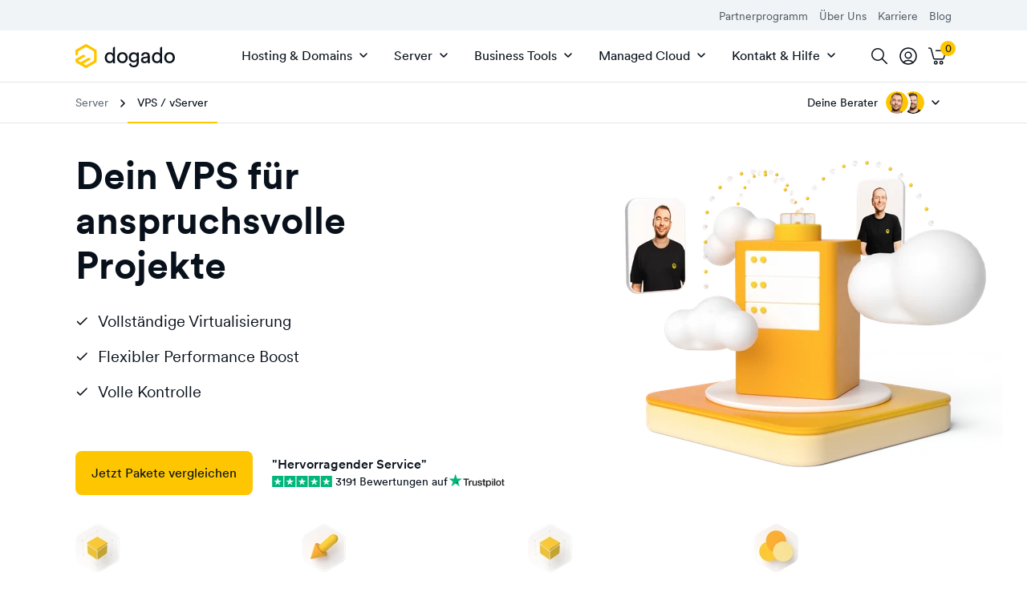

--- FILE ---
content_type: text/html; charset=UTF-8
request_url: https://www.dogado.de/server/vserver?emid=6576d9311250dafb070dd5ec&utm_source=easym&utm_medium=affiliates&utm_content=390766
body_size: 42327
content:

<!DOCTYPE html>
<html lang="de">
    <head>
                            <meta charset="utf-8" />
            <meta http-equiv="X-UA-Compatible" content="IE=edge" />
            <meta name="viewport" content="width=device-width, initial-scale=1" />
            <meta name="ahrefs-site-verification" content="c2f222fd0fc1968cf642b543e32060455be1adaf964d934d77c2c44dacd7fcae" />

            <link rel="preconnect" href="https://a.delivery.consentmanager.net/" crossorigin />
            <link rel="dns-prefetch" href="https://a.delivery.consentmanager.net/" />
            <link rel="preconnect" href="https://cdn.consentmanager.net/" crossorigin />
            <link rel="dns-prefetch" href="https://cdn.consentmanager.net/" />

            <link rel="icon" type="image/png" href="/build/website/dogado/img/webspaces/dogado/favicon/favicon-96x96.ef5818a5.png" sizes="96x96" />
            <link rel="icon" type="image/svg+xml" href="/build/website/dogado/img/webspaces/dogado/favicon/favicon.05b8a475.svg" />
            <link rel="shortcut icon" href="/img/webspaces/dogado/favicon/favicon.ico" />
            <link rel="apple-touch-icon" sizes="180x180" href="/build/website/dogado/img/webspaces/dogado/favicon/apple-touch-icon.d5010e91.png" />
            <link rel="manifest" href="/site.webmanifest" />

            <meta name="theme-color" content="#fec600" />

            
<title>VPS / vServer - Linux &amp; Windows, inkl. Plesk - dogado.de</title><meta name="description" content="Mit Cloud Hosting von dogado zahlst du für deine Serverinfrastruktur nur das, was du wirklich benötigst. Wähle zwischen Linux und Windows."><meta name="robots" content="index,follow">                            <link rel="alternate" hreflang="x-default" href="https://www.dogado.de/server/vserver" />                                <link rel="alternate" hreflang="de-DE" href="https://www.dogado.de/server/vserver" /><link rel="alternate" hreflang="de-AT" href="https://www.easyname.at/de/server/vps" /><link rel="canonical" href="https://www.dogado.de/server/vserver"><meta name="zd-site-verification" content="lb8x5xxco8c0xnr454aafok" /><script type="application/ld+json">
    {
        "@context": "https://schema.org",
        "@type": "BreadcrumbList",
        "itemListElement": [
                    {
                "@type": "ListItem",
                "position": "1",
                "name": "Entdecken",
                "item": "https://www.dogado.de/"
            },                    {
                "@type": "ListItem",
                "position": "2",
                "name": "Server",
                "item": "https://www.dogado.de/server"
            },                    {
                "@type": "ListItem",
                "position": "3",
                "name": "VPS / vServer",
                "item": "https://www.dogado.de/server/vserver"
            }            ]
}
</script>

                            
    <style>
        :root{--table-border-color:var(--black-90);--table-thead-even-background:var(--gray);--table-color:var(--black-20);--pi:3.14159;--real-vh-static:100vh;--real-container-width:100vw;--font-weight-regular:400;--font-weight-book:500;--font-weight-medium:600;--font-weight-bold:700;--primary:#fec600;--primary-10:#fecc19;--primary-20:#fed133;--primary-30:#fed74d;--primary-40:#fedd66;--primary-50:#ffe280;--primary-60:#ffe899;--primary-70:#ffeeb3;--primary-80:#fff4cc;--primary-contrast:#08111b;--black:#08111b;--black-10:#192735;--black-20:#333f4c;--black-30:#4c5762;--black-40:#666f79;--black-50:#80878f;--black-60:#9aa0a6;--black-70:#b2b7bc;--black-80:#cccfd2;--black-85:#dadbdd;--black-90:#e5e7e9;--partner-blue:#192735;--partner-blue-10:#7a94b2;--gray:#f0f4f7;--danger:#df1f1f;--danger-80:#f9d2d2;--danger-90:#fce9e9;--success:#198139;--white:#fff;--universe-pro:#000;--universe-pro-10:#353535;--universe-pro-20:#4c4c4c;--universe-pro-30:#626262;--universe-pro-40:#797979;--universe-pro-50:#8f8f8f;--universe-pro-60:#a6a6a6;--universe-pro-70:#bcbcbc;--universe-pro-80:#d2d2d2;--universe-pro-85:#ddd;--universe-pro-90:#e9e9e9;--universe-pro-95:#f7f7f7;--gradient-universe-pro-10:linear-gradient(0deg,#353535,#35353580);--transparent:#0000;--transition-timing-function:cubic-bezier(0.25,0.1,0.25,0.99);--font-family:-apple-system,BlinkMacSystemFont,"Segoe UI",Roboto,"Helvetica Neue",Arial,"Noto Sans",sans-serif,"Apple Color Emoji","Segoe UI Emoji","Segoe UI Symbol","Noto Color Emoji";--container-padding:1.25rem}@media(min-width:36rem){:root{--container-padding:1.5rem}}@media(min-width:48rem){:root{--container-padding:1.5rem}}@media(min-width:62rem){:root{--container-padding:1.5rem}}@media(min-width:75rem){:root{--container-padding:1.5rem}}:root{--container-max-width:100%;--container-max-width-absolute:100%}@media(min-width:36rem){:root{--container-max-width:100%;--container-max-width-absolute:100%}}@media(min-width:48rem){:root{--container-max-width:45rem;--container-max-width-absolute:45rem}}@media(min-width:62rem){:root{--container-max-width:60rem;--container-max-width-absolute:60rem}}@media(min-width:75rem){:root{--container-max-width:71.25rem;--container-max-width-absolute:71.25rem}}:root{--breakpoint-min-width:0}@media(min-width:36rem){:root{--breakpoint-min-width:576}}@media(min-width:48rem){:root{--breakpoint-min-width:768}}@media(min-width:62rem){:root{--breakpoint-min-width:992}}@media(min-width:75rem){:root{--breakpoint-min-width:1200}}:root{--heading-1-font-size:2rem;--heading-1-font-weight:700;--heading-1-line-height:1.2;--heading-1-letter-spacing:normal;--heading-2-font-size:1.75rem;--heading-2-font-weight:600;--heading-2-line-height:1.3;--heading-2-letter-spacing:normal;--heading-3-font-size:1.5rem;--heading-3-font-weight:600;--heading-3-line-height:1.3;--heading-3-letter-spacing:normal;--heading-4-font-size:1.25rem;--heading-4-font-weight:700;--heading-4-line-height:1.3;--heading-4-letter-spacing:normal;--heading-5-font-size:1.25rem;--heading-5-font-weight:700;--heading-5-line-height:1.3;--heading-5-letter-spacing:normal;--heading-6-font-size:1.25rem;--heading-6-font-weight:700;--heading-6-line-height:1.3;--heading-6-letter-spacing:normal}@media(min-width:36rem){:root{--heading-1-font-size:2rem;--heading-1-font-weight:700;--heading-1-line-height:1.2;--heading-1-letter-spacing:normal;--heading-2-font-size:1.75rem;--heading-2-font-weight:600;--heading-2-line-height:1.3;--heading-2-letter-spacing:normal;--heading-3-font-size:1.5rem;--heading-3-font-weight:600;--heading-3-line-height:1.3;--heading-3-letter-spacing:normal;--heading-4-font-size:1.25rem;--heading-4-font-weight:700;--heading-4-line-height:1.3;--heading-4-letter-spacing:normal;--heading-5-font-size:1.25rem;--heading-5-font-weight:700;--heading-5-line-height:1.3;--heading-5-letter-spacing:normal;--heading-6-font-size:1.25rem;--heading-6-font-weight:700;--heading-6-line-height:1.3;--heading-6-letter-spacing:normal}}@media(min-width:48rem){:root{--heading-1-font-size:2.25rem;--heading-1-font-weight:700;--heading-1-line-height:1.2;--heading-1-letter-spacing:normal;--heading-2-font-size:2rem;--heading-2-font-weight:700;--heading-2-line-height:1.2;--heading-2-letter-spacing:normal;--heading-3-font-size:1.75rem;--heading-3-font-weight:600;--heading-3-line-height:1.3;--heading-3-letter-spacing:normal;--heading-4-font-size:1.5rem;--heading-4-font-weight:600;--heading-4-line-height:1.3;--heading-4-letter-spacing:normal;--heading-5-font-size:1.25rem;--heading-5-font-weight:700;--heading-5-line-height:1.3;--heading-5-letter-spacing:normal;--heading-6-font-size:1.25rem;--heading-6-font-weight:700;--heading-6-line-height:1.3;--heading-6-letter-spacing:normal}}@media(min-width:62rem){:root{--heading-1-font-size:3rem;--heading-1-font-weight:700;--heading-1-line-height:1.2;--heading-1-letter-spacing:normal;--heading-2-font-size:2.25rem;--heading-2-font-weight:700;--heading-2-line-height:1.2;--heading-2-letter-spacing:normal;--heading-3-font-size:2rem;--heading-3-font-weight:700;--heading-3-line-height:1.2;--heading-3-letter-spacing:normal;--heading-4-font-size:1.75rem;--heading-4-font-weight:600;--heading-4-line-height:1.3;--heading-4-letter-spacing:normal;--heading-5-font-size:1.5rem;--heading-5-font-weight:600;--heading-5-line-height:1.3;--heading-5-letter-spacing:normal;--heading-6-font-size:1.25rem;--heading-6-font-weight:700;--heading-6-line-height:1.3;--heading-6-letter-spacing:normal}}@media(min-width:75rem){:root{--heading-1-font-size:3rem;--heading-1-font-weight:700;--heading-1-line-height:1.2;--heading-1-letter-spacing:normal;--heading-2-font-size:2.25rem;--heading-2-font-weight:700;--heading-2-line-height:1.2;--heading-2-letter-spacing:normal;--heading-3-font-size:2rem;--heading-3-font-weight:700;--heading-3-line-height:1.2;--heading-3-letter-spacing:normal;--heading-4-font-size:1.75rem;--heading-4-font-weight:600;--heading-4-line-height:1.3;--heading-4-letter-spacing:normal;--heading-5-font-size:1.5rem;--heading-5-font-weight:600;--heading-5-line-height:1.3;--heading-5-letter-spacing:normal;--heading-6-font-size:1.25rem;--heading-6-font-weight:700;--heading-6-line-height:1.3;--heading-6-letter-spacing:normal}}:root{--heading-1-font-size-base:3rem;--heading-1-font-weight-base:700;--heading-1-line-height-base:1.2;--heading-1-letter-spacing-base:normal;--heading-2-font-size-base:2.25rem;--heading-2-font-weight-base:700;--heading-2-line-height-base:1.2;--heading-2-letter-spacing-base:normal;--heading-3-font-size-base:2rem;--heading-3-font-weight-base:700;--heading-3-line-height-base:1.2;--heading-3-letter-spacing-base:normal;--heading-4-font-size-base:1.75rem;--heading-4-font-weight-base:600;--heading-4-line-height-base:1.3;--heading-4-letter-spacing-base:normal;--heading-5-font-size-base:1.5rem;--heading-5-font-weight-base:600;--heading-5-line-height-base:1.3;--heading-5-letter-spacing-base:normal;--heading-6-font-size-base:1.25rem;--heading-6-font-weight-base:700;--heading-6-line-height-base:1.3;--heading-6-letter-spacing-base:normal}html{-webkit-text-size-adjust:100%;box-sizing:border-box;tab-size:4;word-break:normal}*,:after,:before{background-repeat:no-repeat;box-sizing:inherit}:after,:before{text-decoration:inherit;vertical-align:inherit}*{margin:0;padding:0}hr{color:inherit;height:0;overflow:visible}details,main{display:block}summary{display:list-item}small{font-size:80%}[hidden]{display:none}abbr[title]{border-bottom:none;text-decoration:underline;-webkit-text-decoration:underline dotted;text-decoration:underline dotted}a{background-color:initial}a:active,a:hover{outline-width:0}code,kbd,pre,samp{font-family:monospace,monospace}pre{font-size:1em}b,strong{font-weight:bolder}sub,sup{font-size:75%;line-height:0;position:relative;vertical-align:initial}sub{bottom:-.25em}sup{top:-.5em}table{border-color:inherit;text-indent:0}iframe{border-style:none}input{border-radius:0}[type=number]::-webkit-inner-spin-button,[type=number]::-webkit-outer-spin-button{height:auto}[type=search]{-webkit-appearance:textfield;outline-offset:-.125rem}[type=search]::-webkit-search-decoration{-webkit-appearance:none}textarea{overflow:auto;resize:vertical}button,input,optgroup,select,textarea{font:inherit}optgroup{font-weight:700}button{overflow:visible}button,select{text-transform:none}[role=button],[type=button],[type=reset],[type=submit],button{cursor:pointer}[type=button]::-moz-focus-inner,[type=reset]::-moz-focus-inner,[type=submit]::-moz-focus-inner,button::-moz-focus-inner{border-style:none;padding:0}[type=button]::-moz-focus-inner,[type=reset]::-moz-focus-inner,[type=submit]::-moz-focus-inner,button:-moz-focusring{outline:.0625rem dotted ButtonText}[type=reset],[type=submit],button,html [type=button]{-webkit-appearance:button}button,input,select,textarea{background-color:initial;border-style:none}a:focus,button:focus,input:focus,select:focus,textarea:focus{outline-width:0}select{-moz-appearance:none;-webkit-appearance:none}select::-ms-expand{display:none}select::-ms-value{color:currentColor}legend{border:0;color:inherit;display:table;max-width:100%;white-space:normal}::-webkit-file-upload-button{-webkit-appearance:button;color:inherit;font:inherit}[disabled]{cursor:default}img{border-style:none}progress{vertical-align:initial}[aria-busy=true]{cursor:progress}[aria-controls]{cursor:pointer}[aria-disabled=true]{cursor:default}[role=button],[type=button],[type=reset],[type=submit],button{color:inherit}a{color:var(--a-color,var(--black));-webkit-text-decoration:underline;text-decoration:underline;text-decoration-thickness:.125rem;text-underline-offset:.0625rem}a:focus,a:hover{text-decoration-color:var(--primary)}a:not(:focus-visible):not(.focus-visible),button:not(:focus-visible):not(.focus-visible),input:not(:focus-visible):not(.focus-visible),select:not(:focus-visible):not(.focus-visible),textarea:not(:focus-visible):not(.focus-visible){outline:none}body{background:var(--body-background-color,var(--white));color:var(--body-color,var(--black));font-family:var(--font-family);font-size:1rem;font-weight:400;line-height:1.4;-webkit-font-smoothing:antialiased!important;-moz-osx-font-smoothing:grayscale!important;overflow-x:hidden!important;width:100vw}hr{border:0;border-top:.0625rem solid var(--hr-border-color,var(--black-90))}.sr-only{height:.0625rem!important;margin:-.0625rem!important;overflow:hidden!important;padding:0!important;position:absolute;width:.0625rem!important;clip:rect(0,0,0,0)!important;border:0!important;clip-path:inset(50%);white-space:nowrap!important}ul{padding-left:2.5rem}[tabindex]:not([tabindex="-1"]):focus-visible,a[href]:focus-visible,button:not([disabled]):focus-visible,iframe:focus-visible,input:not([disabled]):focus-visible,select:not([disabled]):focus-visible,textarea:not([disabled]):focus-visible{outline:.125rem solid #007acc}canvas:where([width]),img:where([width]),video:where([width]){width:calc(var(--width)/16*1rem)}canvas:where([height]),img:where([height]),video:where([height]){height:calc(var(--height)/16*1rem)}canvas:where([width][height]):where([data-object-fit=fill]),img:where([width][height]):where([data-object-fit=fill]),video:where([width][height]):where([data-object-fit=fill]){object-fit:fill}canvas:where([width][height]):where([data-object-fit=contain]),img:where([width][height]):where([data-object-fit=contain]),video:where([width][height]):where([data-object-fit=contain]){object-fit:contain}canvas:where([width][height]):where([data-object-fit=cover]),img:where([width][height]):where([data-object-fit=cover]),video:where([width][height]):where([data-object-fit=cover]){object-fit:cover}.container{margin-left:auto;margin-right:auto;max-width:var(--container-max-width);padding-left:var(--container-padding);padding-right:var(--container-padding);width:100%}.full-width{left:50%;margin-left:-50vw;margin-right:-50vw;position:relative;right:50%;width:100vw}.row{--cols:12;--gutter:1.5rem}@media(min-width:36rem){.row{--gutter:1.5rem}}@media(min-width:48rem){.row{--gutter:1.5rem}}@media(min-width:62rem){.row{--gutter:2.25rem}}@media(min-width:75rem){.row{--gutter:2.25rem}}.row{--gutter-x:var(--gutter);--gutter-y:0rem;display:flex;flex-wrap:wrap;margin:calc(var(--gutter-y)/2*-1) calc(var(--gutter-x)/2*-1)}.row>.col,.row>[class*=col-]{padding:calc(var(--gutter-y)/2) calc(var(--gutter-x)/2);width:100%}.gutter-y{--gutter-y:var(--gutter)}.col{flex-basis:0;flex-grow:1;max-width:100%}.col-1{flex:0 0 calc(100%/var(--cols)*1);max-width:calc(100%/var(--cols)*1)}.col-2{flex:0 0 calc(100%/var(--cols)*2);max-width:calc(100%/var(--cols)*2)}.col-3{flex:0 0 calc(100%/var(--cols)*3);max-width:calc(100%/var(--cols)*3)}.col-4{flex:0 0 calc(100%/var(--cols)*4);max-width:calc(100%/var(--cols)*4)}.col-5{flex:0 0 calc(100%/var(--cols)*5);max-width:calc(100%/var(--cols)*5)}.col-6{flex:0 0 calc(100%/var(--cols)*6);max-width:calc(100%/var(--cols)*6)}.col-7{flex:0 0 calc(100%/var(--cols)*7);max-width:calc(100%/var(--cols)*7)}.col-8{flex:0 0 calc(100%/var(--cols)*8);max-width:calc(100%/var(--cols)*8)}.col-9{flex:0 0 calc(100%/var(--cols)*9);max-width:calc(100%/var(--cols)*9)}.col-10{flex:0 0 calc(100%/var(--cols)*10);max-width:calc(100%/var(--cols)*10)}.col-11{flex:0 0 calc(100%/var(--cols)*11);max-width:calc(100%/var(--cols)*11)}.col-12{flex:0 0 calc(100%/var(--cols)*12);max-width:calc(100%/var(--cols)*12)}@media(min-width:36rem){.col-sm-1{flex:0 0 calc(100%/var(--cols)*1);max-width:calc(100%/var(--cols)*1)}.col-sm-2{flex:0 0 calc(100%/var(--cols)*2);max-width:calc(100%/var(--cols)*2)}.col-sm-3{flex:0 0 calc(100%/var(--cols)*3);max-width:calc(100%/var(--cols)*3)}.col-sm-4{flex:0 0 calc(100%/var(--cols)*4);max-width:calc(100%/var(--cols)*4)}.col-sm-5{flex:0 0 calc(100%/var(--cols)*5);max-width:calc(100%/var(--cols)*5)}.col-sm-6{flex:0 0 calc(100%/var(--cols)*6);max-width:calc(100%/var(--cols)*6)}.col-sm-7{flex:0 0 calc(100%/var(--cols)*7);max-width:calc(100%/var(--cols)*7)}.col-sm-8{flex:0 0 calc(100%/var(--cols)*8);max-width:calc(100%/var(--cols)*8)}.col-sm-9{flex:0 0 calc(100%/var(--cols)*9);max-width:calc(100%/var(--cols)*9)}.col-sm-10{flex:0 0 calc(100%/var(--cols)*10);max-width:calc(100%/var(--cols)*10)}.col-sm-11{flex:0 0 calc(100%/var(--cols)*11);max-width:calc(100%/var(--cols)*11)}.col-sm-12{flex:0 0 calc(100%/var(--cols)*12);max-width:calc(100%/var(--cols)*12)}}@media(min-width:48rem){.col-md-1{flex:0 0 calc(100%/var(--cols)*1);max-width:calc(100%/var(--cols)*1)}.col-md-2{flex:0 0 calc(100%/var(--cols)*2);max-width:calc(100%/var(--cols)*2)}.col-md-3{flex:0 0 calc(100%/var(--cols)*3);max-width:calc(100%/var(--cols)*3)}.col-md-4{flex:0 0 calc(100%/var(--cols)*4);max-width:calc(100%/var(--cols)*4)}.col-md-5{flex:0 0 calc(100%/var(--cols)*5);max-width:calc(100%/var(--cols)*5)}.col-md-6{flex:0 0 calc(100%/var(--cols)*6);max-width:calc(100%/var(--cols)*6)}.col-md-7{flex:0 0 calc(100%/var(--cols)*7);max-width:calc(100%/var(--cols)*7)}.col-md-8{flex:0 0 calc(100%/var(--cols)*8);max-width:calc(100%/var(--cols)*8)}.col-md-9{flex:0 0 calc(100%/var(--cols)*9);max-width:calc(100%/var(--cols)*9)}.col-md-10{flex:0 0 calc(100%/var(--cols)*10);max-width:calc(100%/var(--cols)*10)}.col-md-11{flex:0 0 calc(100%/var(--cols)*11);max-width:calc(100%/var(--cols)*11)}.col-md-12{flex:0 0 calc(100%/var(--cols)*12);max-width:calc(100%/var(--cols)*12)}}@media(min-width:62rem){.col-lg-1{flex:0 0 calc(100%/var(--cols)*1);max-width:calc(100%/var(--cols)*1)}.col-lg-2{flex:0 0 calc(100%/var(--cols)*2);max-width:calc(100%/var(--cols)*2)}.col-lg-3{flex:0 0 calc(100%/var(--cols)*3);max-width:calc(100%/var(--cols)*3)}.col-lg-4{flex:0 0 calc(100%/var(--cols)*4);max-width:calc(100%/var(--cols)*4)}.col-lg-5{flex:0 0 calc(100%/var(--cols)*5);max-width:calc(100%/var(--cols)*5)}.col-lg-6{flex:0 0 calc(100%/var(--cols)*6);max-width:calc(100%/var(--cols)*6)}.col-lg-7{flex:0 0 calc(100%/var(--cols)*7);max-width:calc(100%/var(--cols)*7)}.col-lg-8{flex:0 0 calc(100%/var(--cols)*8);max-width:calc(100%/var(--cols)*8)}.col-lg-9{flex:0 0 calc(100%/var(--cols)*9);max-width:calc(100%/var(--cols)*9)}.col-lg-10{flex:0 0 calc(100%/var(--cols)*10);max-width:calc(100%/var(--cols)*10)}.col-lg-11{flex:0 0 calc(100%/var(--cols)*11);max-width:calc(100%/var(--cols)*11)}.col-lg-12{flex:0 0 calc(100%/var(--cols)*12);max-width:calc(100%/var(--cols)*12)}}@media(min-width:75rem){.col-xl-1{flex:0 0 calc(100%/var(--cols)*1);max-width:calc(100%/var(--cols)*1)}.col-xl-2{flex:0 0 calc(100%/var(--cols)*2);max-width:calc(100%/var(--cols)*2)}.col-xl-3{flex:0 0 calc(100%/var(--cols)*3);max-width:calc(100%/var(--cols)*3)}.col-xl-4{flex:0 0 calc(100%/var(--cols)*4);max-width:calc(100%/var(--cols)*4)}.col-xl-5{flex:0 0 calc(100%/var(--cols)*5);max-width:calc(100%/var(--cols)*5)}.col-xl-6{flex:0 0 calc(100%/var(--cols)*6);max-width:calc(100%/var(--cols)*6)}.col-xl-7{flex:0 0 calc(100%/var(--cols)*7);max-width:calc(100%/var(--cols)*7)}.col-xl-8{flex:0 0 calc(100%/var(--cols)*8);max-width:calc(100%/var(--cols)*8)}.col-xl-9{flex:0 0 calc(100%/var(--cols)*9);max-width:calc(100%/var(--cols)*9)}.col-xl-10{flex:0 0 calc(100%/var(--cols)*10);max-width:calc(100%/var(--cols)*10)}.col-xl-11{flex:0 0 calc(100%/var(--cols)*11);max-width:calc(100%/var(--cols)*11)}.col-xl-12{flex:0 0 calc(100%/var(--cols)*12);max-width:calc(100%/var(--cols)*12)}}.offset-0{margin-left:0}.offset-1{margin-left:calc(100%/var(--cols)*1)}.offset-2{margin-left:calc(100%/var(--cols)*2)}.offset-3{margin-left:calc(100%/var(--cols)*3)}.offset-4{margin-left:calc(100%/var(--cols)*4)}.offset-5{margin-left:calc(100%/var(--cols)*5)}.offset-6{margin-left:calc(100%/var(--cols)*6)}@media(min-width:36rem){.offset-sm-0{margin-left:0}.offset-sm-1{margin-left:calc(100%/var(--cols)*1)}.offset-sm-2{margin-left:calc(100%/var(--cols)*2)}.offset-sm-3{margin-left:calc(100%/var(--cols)*3)}.offset-sm-4{margin-left:calc(100%/var(--cols)*4)}.offset-sm-5{margin-left:calc(100%/var(--cols)*5)}.offset-sm-6{margin-left:calc(100%/var(--cols)*6)}}@media(min-width:48rem){.offset-md-0{margin-left:0}.offset-md-1{margin-left:calc(100%/var(--cols)*1)}.offset-md-2{margin-left:calc(100%/var(--cols)*2)}.offset-md-3{margin-left:calc(100%/var(--cols)*3)}.offset-md-4{margin-left:calc(100%/var(--cols)*4)}.offset-md-5{margin-left:calc(100%/var(--cols)*5)}.offset-md-6{margin-left:calc(100%/var(--cols)*6)}}@media(min-width:62rem){.offset-lg-0{margin-left:0}.offset-lg-1{margin-left:calc(100%/var(--cols)*1)}.offset-lg-2{margin-left:calc(100%/var(--cols)*2)}.offset-lg-3{margin-left:calc(100%/var(--cols)*3)}.offset-lg-4{margin-left:calc(100%/var(--cols)*4)}.offset-lg-5{margin-left:calc(100%/var(--cols)*5)}.offset-lg-6{margin-left:calc(100%/var(--cols)*6)}}@media(min-width:75rem){.offset-xl-0{margin-left:0}.offset-xl-1{margin-left:calc(100%/var(--cols)*1)}.offset-xl-2{margin-left:calc(100%/var(--cols)*2)}.offset-xl-3{margin-left:calc(100%/var(--cols)*3)}.offset-xl-4{margin-left:calc(100%/var(--cols)*4)}.offset-xl-5{margin-left:calc(100%/var(--cols)*5)}.offset-xl-6{margin-left:calc(100%/var(--cols)*6)}}.img-responsive{height:auto!important;max-width:100%!important}.img-full{display:block;height:auto;max-width:100%;width:100%}.preload *{transition:none!important}.stretched-link:after{background-color:#0000;bottom:0;content:"";left:0;pointer-events:auto;position:absolute;right:0;top:0;z-index:1}h1 u,h2 u,h3 u,h4 u,h5 u,h6 u{position:relative;-webkit-text-decoration:none;text-decoration:none;-webkit-text-decoration:none!important;text-decoration:none!important;white-space:nowrap;z-index:1}h1 u:after,h2 u:after,h3 u:after,h4 u:after,h5 u:after,h6 u:after{background-color:var(--primary);bottom:-.6875rem;content:"";height:1.375rem;left:-.5rem;-webkit-mask-image:url(/build/website/dogado/img/hand-drawn-underline.108c5c25.svg);mask-image:url(/build/website/dogado/img/hand-drawn-underline.108c5c25.svg);-webkit-mask-size:100% 100%;mask-size:100% 100%;position:absolute;right:-.625rem;z-index:-1}@media(min-width:48rem){h1 u:after,h2 u:after,h3 u:after,h4 u:after,h5 u:after,h6 u:after{bottom:-.5rem;display:block;left:.0625rem;right:.0625rem}}h1,h2,h3,h4,h5,h6{-webkit-hyphens:auto;hyphens:auto;-webkit-hyphenate-limit-before:5;-webkit-hyphenate-limit-after:5;hyphenate-limit-chars:15 5 5}.heading-1,h1{font-size:var(--heading-1-font-size);font-weight:var(--heading-1-font-weight);letter-spacing:var(--heading-1-letter-spacing,normal);line-height:var(--heading-1-line-height)}.heading-1,.heading-2,h1,h2{color:var(--heading-color,var(--black));font-family:var(--font-family-heading,var(--font-family)),sans-serif}.heading-2,h2{font-size:var(--heading-2-font-size);font-weight:var(--heading-2-font-weight);letter-spacing:var(--heading-2-letter-spacing,normal);line-height:var(--heading-2-line-height)}.heading-3,h3{font-size:var(--heading-3-font-size);font-weight:var(--heading-3-font-weight);letter-spacing:var(--heading-3-letter-spacing,normal);line-height:var(--heading-3-line-height)}.heading-3,.heading-4,h3,h4{color:var(--heading-color,var(--black));font-family:var(--font-family-heading,var(--font-family)),sans-serif}.heading-4,h4{font-size:var(--heading-4-font-size);font-weight:var(--heading-4-font-weight);letter-spacing:var(--heading-4-letter-spacing,normal);line-height:var(--heading-4-line-height)}.heading-5,h5{font-size:var(--heading-5-font-size);font-weight:var(--heading-5-font-weight);letter-spacing:var(--heading-5-letter-spacing,normal);line-height:var(--heading-5-line-height)}.heading-5,.heading-6,h5,h6{color:var(--heading-color,var(--black));font-family:var(--font-family-heading,var(--font-family)),sans-serif}.heading-6,h6{font-size:var(--heading-6-font-size);font-weight:var(--heading-6-font-weight);letter-spacing:var(--heading-6-letter-spacing,normal);line-height:var(--heading-6-line-height)}.article>*{margin-bottom:1.25em}.article>:first-child{margin-top:0!important}.article>:last-child{margin-bottom:0!important}.article>h1,.article>h2,.article>h3,.article>h4{margin-bottom:2.5rem;margin-top:5rem}.article>h5,.article>h6{margin-bottom:1rem;margin-top:2.5rem}.article>ol,.article>ul{padding-left:1rem}.article>ol>li+li,.article>ul>li+li{margin-top:.25em}.article>*>a,.article>a{color:var(--black);font-weight:500;-webkit-text-decoration:none;text-decoration:none}.article>*>a:focus,.article>*>a:hover,.article>a:focus,.article>a:hover{-webkit-text-decoration:underline;text-decoration:underline}.avatar{align-items:center;display:inline-flex}.avatar-background-primary{background-color:var(--primary)}.avatar-background-white{background-color:var(--white)}.avatar-background-gray{background-color:var(--gray)}.avatar-image{border-radius:50%;display:flex;overflow:hidden}.avatar-image img{-webkit-mask-image:url(/build/website/dogado/img/components/avatar/avatar-mask-first.af49df70.svg);mask-image:url(/build/website/dogado/img/components/avatar/avatar-mask-first.af49df70.svg)}.avatar-image:not(:first-child) img{-webkit-mask-image:url(/build/website/dogado/img/components/avatar/avatar-mask-second.8ad82e73.svg);mask-image:url(/build/website/dogado/img/components/avatar/avatar-mask-second.8ad82e73.svg)}.avatar-image-20:not(:first-child){margin-left:-.25rem}.avatar-image-20 img{height:1.25rem;-webkit-mask-size:1.25rem;mask-size:1.25rem;width:1.25rem}.avatar-image-28:not(:first-child){margin-left:-.5rem}.avatar-image-28 img{height:1.75rem;-webkit-mask-size:1.75rem;mask-size:1.75rem;width:1.75rem}.avatar-image-32:not(:first-child){margin-left:-.5625rem}.avatar-image-32 img{height:2rem;-webkit-mask-size:2rem;mask-size:2rem;width:2rem}.avatar-image-36:not(:first-child){margin-left:-.6875rem}.avatar-image-36 img{height:2.25rem;-webkit-mask-size:2.25rem;mask-size:2.25rem;width:2.25rem}.avatar-image-38:not(:first-child){margin-left:-.75rem}.avatar-image-38 img{height:2.375rem;-webkit-mask-size:2.375rem;mask-size:2.375rem;width:2.375rem}.avatar-image-40:not(:first-child){margin-left:-.75rem}.avatar-image-40 img{height:2.5rem;-webkit-mask-size:2.5rem;mask-size:2.5rem;width:2.5rem}.avatar-image-44:not(:first-child){margin-left:-.875rem}.avatar-image-44 img{height:2.75rem;-webkit-mask-size:2.75rem;mask-size:2.75rem;width:2.75rem}.avatar-image-48:not(:first-child){margin-left:-1rem}.avatar-image-48 img{height:3rem;-webkit-mask-size:3rem;mask-size:3rem;width:3rem}.avatar-image-50:not(:first-child){margin-left:-1rem}.avatar-image-50 img{height:3.125rem;-webkit-mask-size:3.125rem;mask-size:3.125rem;width:3.125rem}.avatar-image-52:not(:first-child){margin-left:-1.0625rem}.avatar-image-52 img{height:3.25rem;-webkit-mask-size:3.25rem;mask-size:3.25rem;width:3.25rem}.avatar-image-56:not(:first-child){margin-left:-1.1875rem}.avatar-image-56 img{height:3.5rem;-webkit-mask-size:3.5rem;mask-size:3.5rem;width:3.5rem}.avatar-image-60:not(:first-child){margin-left:-1.25rem}.avatar-image-60 img{height:3.75rem;-webkit-mask-size:3.75rem;mask-size:3.75rem;width:3.75rem}.avatar-image-68:not(:first-child){margin-left:-1.5rem}.avatar-image-68 img{height:4.25rem;-webkit-mask-size:4.25rem;mask-size:4.25rem;width:4.25rem}.avatar-image-80:not(:first-child){margin-left:-1.75rem}.avatar-image-80 img{height:5rem;-webkit-mask-size:5rem;mask-size:5rem;width:5rem}.avatar-image-90:not(:first-child){margin-left:-2rem}.avatar-image-90 img{height:5.625rem;-webkit-mask-size:5.625rem;mask-size:5.625rem;width:5.625rem}.avatar-image-200:not(:first-child){margin-left:-4.75rem}.avatar-image-200 img{height:12.5rem;-webkit-mask-size:12.5rem;mask-size:12.5rem;width:12.5rem}.avatar-image-300:not(:first-child){margin-left:-7.25rem}.avatar-image-300 img{height:18.75rem;-webkit-mask-size:18.75rem;mask-size:18.75rem;width:18.75rem}.avatar-image-434:not(:first-child){margin-left:-10.625rem}.avatar-image-434 img{height:27.125rem;-webkit-mask-size:27.125rem;mask-size:27.125rem;width:27.125rem}.accordion-collapse{height:0;overflow:hidden;transition:height .15s var(--transition-timing-function);will-change:height}.btn{--btn-padding:1rem 1.25rem;--btn-border-radius:0.5rem;align-items:center;border-radius:var(--btn-border-radius);cursor:pointer;display:inline-flex;font-weight:var(--font-weight-book);justify-content:center;line-height:1.25rem;padding:var(--btn-padding);transition-duration:.15s;transition-property:background-color,transform;transition-timing-function:var(--transition-timing-function)}.btn,.btn:hover{-webkit-text-decoration:none;text-decoration:none}.btn:active,.btn:focus{transform:scale3d(.96)}.btn>svg[width="12"]:first-child{margin-right:.5rem}.btn>svg[width="12"]:last-child{margin-left:.5rem}.btn>svg[width="20"]:first-child{margin-right:.75rem}.btn>svg[width="20"]:last-child{margin-left:.75rem}.btn-link{--btn-padding:0;--btn-border-radius:0;background:none;color:var(--body-color);font-weight:var(--font-weight-regular)}.btn-link>span{position:relative}.btn-link>span:before{background:var(--primary);bottom:-.125rem;content:"";height:.125rem;left:0;position:absolute;transition:all .14s ease;width:0}.btn-link>span>svg[width="12"]:first-child{margin-right:.25rem}.btn-link>span>svg[width="12"]:last-child{margin-left:.25rem}.btn-link:active,.btn-link:focus,.btn-link:hover{color:var(--body-color);transform:none}.btn-link:active>span:before,.btn-link:focus>span:before,.btn-link:hover>span:before{width:100%}.btn-sm{--btn-padding:0.75rem 1rem}.btn-sm>svg[width="12"]:first-child{margin-right:.625rem}.btn-sm>svg[width="12"]:last-child{margin-left:.625rem}.btn-lg{--btn-padding:1.375rem 1.25rem}.btn-block{display:flex;width:100%}.btn-center,.btn-left{margin-right:auto}.btn-center,.btn-right{margin-left:auto}.btn-primary{background:var(--primary);color:var(--black)}.btn-primary:focus,.btn-primary:hover{background:var(--primary-30);color:var(--black)}.btn-secondary{background:var(--gray);color:var(--black)}.btn-secondary:focus,.btn-secondary:hover{background:var(--primary);color:var(--black)}.btn-dark{background:var(--black);color:var(--white)}.btn-dark:focus,.btn-dark:hover{background:var(--black-20);color:var(--white)}.btn-transparent{background:#0000;color:var(--black)}.btn-transparent:focus,.btn-transparent:hover{background:var(--gray);color:var(--black)}.btn-danger{background:var(--danger);color:var(--white)}.btn-danger:focus,.btn-danger:hover{background:#c41b1b;color:var(--white)}.btn-white,.btn-white:focus,.btn-white:hover{background:var(--white);color:var(--black)}.popover{left:0;max-width:max-content;opacity:0;padding:0 .625rem;position:absolute;top:0;transition:opacity .15s var(--transition-timing-function);width:25.75rem;z-index:100}@media(min-width:36rem){.popover{padding:0}}.popover ul{list-style-type:none;padding-left:0}.popover ul li{line-height:1.5rem;margin-bottom:1rem;padding-left:1.875rem;position:relative}.popover ul li:before{background-color:var(--primary);background-image:url(/build/website/dogado/packages/hexo-icons/dist/minimal/12/check.33ff7082.svg);background-position:50%;border-radius:.6875rem;content:"";height:1.375rem;left:0;position:absolute;top:0;width:1.375rem}.popover ul li:last-child{margin-bottom:0}.popover p+ul,.popover ul+p{padding-top:.5rem}.popover-title{color:var(--white);font-size:1rem;font-weight:500;line-height:1}.popover-body{background:var(--white);border-radius:1rem;box-shadow:0 0 3.125rem #0000001f;color:var(--black-20);font-size:1rem;line-height:1.6;padding:1.75rem;transform:scale(.95);transition:transform .15s var(--transition-timing-function)}.popover.show{opacity:1}.popover-close{align-items:center;background:var(--gray);border-radius:50%;color:var(--black);display:flex;height:2rem;justify-content:center;margin:-.75rem -.75rem 0 0;transition:.14s background var(--transition-timing-function);width:2rem}.popover-close:focus,.popover-close:hover{background:var(--black-90)}.popover-top-bar{display:flex;font-size:.875rem;justify-content:space-between;margin-bottom:0;padding-bottom:1.25rem}.popover-top-bar-advisor{align-items:center;display:flex}.popover-top-bar-advisor-wrapper{display:flex;flex-direction:column;margin-left:.75rem}.popover-top-bar-advisor-name{color:var(--black);font-weight:var(--font-weight-bold);line-height:1}.popover-top-bar-advisor-title{color:var(--black);line-height:1;margin-top:.25rem}.popover.show .popover-body{transform:scale(1)}.popover-arrow{position:absolute;width:max-content;z-index:-1}.popover-arrow:after{background:url("data:image/svg+xml;charset=utf-8,%3Csvg xmlns='http://www.w3.org/2000/svg' width='14' height='6'%3E%3Cpath fill='%23fff' fill-rule='evenodd' d='M8.744 1.246 14 5v1H0V5l5.256-3.754a3 3 0 0 1 3.488 0'/%3E%3C/svg%3E") 50% no-repeat;content:"";display:block;height:.875rem;width:.875rem}.popover[data-placement=top] .popover-arrow:after{transform:rotate(180deg)}.popover[data-placement=right] .popover-arrow:after{transform:rotate(270deg)}.popover[data-placement=bottom] .popover-arrow:after{transform:rotate(0deg)}.popover[data-placement=left] .popover-arrow:after{transform:rotate(90deg)}.popover[data-placement=top] .popover-body{transform-origin:bottom}.popover[data-placement=right] .popover-body{transform-origin:left}.popover[data-placement=bottom] .popover-body{transform-origin:top}.popover[data-placement=left] .popover-body{transform-origin:right}.popover[data-placement=top] .popover-arrow{bottom:-.5625rem}.popover[data-placement=right] .popover-arrow{left:-.5625rem}.popover[data-placement=bottom] .popover-arrow{top:-.5625rem}.popover[data-placement=left] .popover-arrow{right:-.5625rem}.tab-pane{display:none}.tab-pane.active{display:block}.tooltip{left:0;max-width:15.75rem;opacity:0;position:absolute;top:0;transition:opacity .15s var(--transition-timing-function);width:max-content;z-index:100}.tooltip-title{color:#fff;font-size:1rem;font-weight:500;line-height:1}.tooltip-body{background:var(--black);border-radius:.25rem;box-shadow:0 .5rem .625rem 0 #0000001a;color:#fff;font-size:.875rem;font-weight:500;line-height:1em;padding:.625rem .75rem;transform:scale(.95);transition:transform .15s var(--transition-timing-function)}.tooltip-body>:not(:last-child){margin-bottom:.75rem}.tooltip.show{opacity:1}.tooltip.show .tooltip-body{transform:scale(1)}.tooltip-arrow{position:absolute;width:max-content;z-index:-1}.tooltip-arrow:after{background:url([data-uri]) 50% no-repeat;content:"";display:block;height:.875rem;width:.875rem}.tooltip[data-placement=top] .tooltip-arrow:after{transform:rotate(180deg)}.tooltip[data-placement=right] .tooltip-arrow:after{transform:rotate(270deg)}.tooltip[data-placement=bottom] .tooltip-arrow:after{transform:rotate(0deg)}.tooltip[data-placement=left] .tooltip-arrow:after{transform:rotate(90deg)}.tooltip[data-placement=top] .tooltip-body{transform-origin:bottom}.tooltip[data-placement=right] .tooltip-body{transform-origin:left}.tooltip[data-placement=bottom] .tooltip-body{transform-origin:top}.tooltip[data-placement=left] .tooltip-body{transform-origin:right}.tooltip[data-placement=top] .tooltip-arrow{bottom:-.5625rem}.tooltip[data-placement=right] .tooltip-arrow{left:-.5625rem}.tooltip[data-placement=bottom] .tooltip-arrow{top:-.5625rem}.tooltip[data-placement=left] .tooltip-arrow{right:-.5625rem}.scroll-horizontally-start{--container-body-offset:calc((100vw - var(--real-container-width))/2 + var(--container-padding));display:flex;margin:0 calc(var(--container-body-offset)*-1);overflow-x:auto;overflow-y:hidden}.scroll-horizontally-start>.scroll-horizontally-content{flex-grow:1}.scroll-horizontally-start>.scroll-horizontally-content>.row{flex-wrap:nowrap}.scroll-horizontally-start>.scroll-horizontally-content>.row:after{content:"";flex-shrink:0;width:calc(var(--container-body-offset) - var(--gutter-x)/2)}.scroll-horizontally-start:after,.scroll-horizontally-start:before{content:"";flex-shrink:0;width:var(--container-body-offset)}@media(min-width:48rem){.scroll-horizontally-md-end{margin:initial;overflow:initial}.scroll-horizontally-md-end>.scroll-horizontally-content>.row{flex-wrap:wrap}.scroll-horizontally-md-end:after,.scroll-horizontally-md-end:before,.scroll-horizontally-md-end>.scroll-horizontally-content>.row:after{content:normal}}@media(min-width:62rem){.scroll-horizontally-lg-end{margin:initial;overflow:initial}.scroll-horizontally-lg-end>.scroll-horizontally-content>.row{flex-wrap:wrap}.scroll-horizontally-lg-end:after,.scroll-horizontally-lg-end:before,.scroll-horizontally-lg-end>.scroll-horizontally-content>.row:after{content:normal}}@media(min-width:75rem){.scroll-horizontally-xl-end{margin:initial;overflow:initial}.scroll-horizontally-xl-end>.scroll-horizontally-content>.row{flex-wrap:wrap}.scroll-horizontally-xl-end:after,.scroll-horizontally-xl-end:before,.scroll-horizontally-xl-end>.scroll-horizontally-content>.row:after{content:normal}}.icon{height:calc(var(--icon-height)*.0625rem)}.icon[width]{width:calc(var(--icon-width)*.0625rem)}.icon-hexo,.icon-simple-icons{fill:currentColor}.icon-dach,.icon-feather{fill:none;stroke:currentColor;stroke-width:calc(24/var(--icon-height)*.09375rem)}.icon-feather{stroke-linecap:round;stroke-linejoin:round}.medium-zoom-overlay{z-index:10000001}.medium-zoom-overlay+.medium-zoom-image{z-index:10000002}.medium-zoom-overlay+.medium-zoom-image+.medium-zoom-image{z-index:10000003}.medium-zoom--opened .medium-zoom-overlay{-webkit-backdrop-filter:var(-medium-zoom-overlay-backdrop-filter,none);backdrop-filter:var(-medium-zoom-overlay-backdrop-filter,none);background:var(--medium-zoom-overlay-background,#102133e6)!important}.medium-zoom-image{border-radius:.75rem;overflow:hidden}div[data-component][id]{scroll-margin-top:var(--tch-sticky)}div[data-component-background]:only-child{min-height:100%}div[data-component-background]:only-child:not(.full-width){border-radius:1.25rem}@font-face{font-display:swap;font-family:Circular;font-style:normal;font-weight:700;src:url(/build/website/dogado/fonts/circular/circular-bold.74b22d59.woff2) format("woff2"),url(/build/website/dogado/fonts/circular/circular-bold.5c5f11b3.woff) format("woff")}@font-face{font-display:swap;font-family:Circular;font-style:italic;font-weight:700;src:url(/build/website/dogado/fonts/circular/circular-bolditalic.15093d6d.woff2) format("woff2"),url(/build/website/dogado/fonts/circular/circular-bolditalic.dfcc96cc.woff) format("woff")}@font-face{font-display:swap;font-family:Circular;font-style:normal;font-weight:600;src:url(/build/website/dogado/fonts/circular/circular-medium.12140c80.woff2) format("woff2"),url(/build/website/dogado/fonts/circular/circular-medium.a7a0d51e.woff) format("woff")}@font-face{font-display:swap;font-family:Circular;font-style:italic;font-weight:600;src:url(/build/website/dogado/fonts/circular/circular-mediumitalic.7784337c.woff2) format("woff2"),url(/build/website/dogado/fonts/circular/circular-mediumitalic.f44ba5c7.woff) format("woff")}@font-face{font-display:swap;font-family:Circular;font-style:normal;font-weight:500;src:url(/build/website/dogado/fonts/circular/circular-book.c16eff42.woff2) format("woff2"),url(/build/website/dogado/fonts/circular/circular-book.0ae69f00.woff) format("woff")}@font-face{font-display:swap;font-family:Circular;font-style:italic;font-weight:500;src:url(/build/website/dogado/fonts/circular/circular-bookitalic.15093d6d.woff2) format("woff2"),url(/build/website/dogado/fonts/circular/circular-bookitalic.dfcc96cc.woff) format("woff")}@font-face{font-display:swap;font-family:Circular;font-style:normal;font-weight:400;src:url(/build/website/dogado/fonts/circular/circular-regular.1c55adf7.woff2) format("woff2"),url(/build/website/dogado/fonts/circular/circular-regular.1ba2d32c.woff) format("woff")}@font-face{font-display:swap;font-family:Circular;font-style:italic;font-weight:400;src:url(/build/website/dogado/fonts/circular/circular-regularitalic.5bca5cf2.woff2) format("woff2"),url(/build/website/dogado/fonts/circular/circular-regularitalic.fa35a2b4.woff) format("woff")}:root{--font-family:Circular,Verdana,Arial,sans-serif}
.page-product-category-price-comparison{margin-bottom:2.5rem}@media(min-width:48rem){.page-product-category-price-comparison{margin-bottom:3.75rem}}.page-product-category-trustpilot-cta{margin-bottom:1.25rem}@media(min-width:48rem){.page-product-category-trustpilot-cta{margin-bottom:2.5rem}}@media(min-width:62rem){.page-product-category-trustpilot-cta{margin-bottom:3.75rem}}.page-product-category-trust-content{margin-bottom:1.25rem}.page-product-category-feature-overview{margin-bottom:3.75rem}@media(min-width:48rem){.page-product-category-feature-overview{margin-bottom:6.25rem}}.page-product-category-features{margin-bottom:3.75rem}@media(min-width:48rem){.page-product-category-features{margin-bottom:5rem}}@media(min-width:75rem){.page-product-category-features{margin-bottom:6.25rem}}
.base-notifications{display:none;position:relative}.base-notifications-light{color:var(--black,#000)}.base-notifications-dark{color:var(--white,#fff)}.base-notifications-show{display:block}.base-notifications-body{align-items:center;display:flex;gap:1rem;justify-content:space-between}.base-notifications-description{font-size:.875rem;line-height:1.3125rem;padding:.5rem 0}.base-notifications-description a{color:inherit}.base-notifications-description a:only-of-type:after{background-color:#0000;bottom:0;content:"";left:0;pointer-events:auto;position:absolute;right:0;top:0;z-index:1}.base-notifications-close{align-items:center;display:flex;justify-content:center;margin-right:-1rem;padding:.5rem 1rem;transition:opacity .15s var(--transition-timing-function);z-index:2}.base-notifications-close:hover{opacity:.6}
.app-header{position:sticky;top:0;z-index:102}@media(min-width:75rem){.app-header{top:calc(var(--app-header-top-height)*-1)}}.app-header-top{background:var(--gray);display:none;position:relative;z-index:103}@media(min-width:75rem){.app-header-top{display:flex}}.app-header-top-list{align-items:center;display:flex;justify-content:flex-end;list-style-type:none;min-height:var(--app-header-top-height);-webkit-user-select:none;user-select:none}.app-header-top-list-item{margin-left:.875rem}.app-header-top-list-item-link{color:var(--black-30);font-size:.875rem;-webkit-text-decoration:none;text-decoration:none;transition:.14s color var(--transition-timing-function)}.app-header-top-list-item-link:hover{color:var(--black)}.app-header-main{background:var(--white);position:relative;z-index:103}.app-header-main-body{border-bottom:.0625rem solid var(--black-90)}.app-header-main-buttons{align-items:center;display:flex;justify-content:flex-end}.app-header-main-buttons-close,.app-header-main-buttons-show{display:none;padding:.375rem;width:2.25rem}.app-header-main-buttons-show{display:flex}@media(min-width:75rem){.app-header-main-buttons-show{display:none}}.app-header-main-buttons .tooltip{z-index:104}.app-header-main-content{align-items:center;display:flex;justify-content:space-between;min-height:4rem}.app-header-main-logo a{display:flex}.app-header-main-list{display:none;justify-content:center;list-style-type:none}@media(min-width:75rem){.app-header-main-list{display:flex}}.app-header-main-list-item{align-items:center;border-radius:.25rem;cursor:pointer;display:flex;margin:0 .5rem 0 0;padding:.375rem 0 .5rem .75rem;transition:.2s background var(--transition-timing-function)}.app-header-main-list-item a{padding-right:.75rem;-webkit-text-decoration:none;text-decoration:none}.app-header-main-list-item:focus-visible,.app-header-main-list-item:focus-within,.app-header-main-list-item:hover{background:var(--gray)}.app-header-main-list-item:last-of-type{margin:0}.app-header-main-list-item-text{font-weight:var(--font-weight-book);-webkit-text-decoration:none;text-decoration:none;-webkit-user-select:none;user-select:none}.app-header-main-list-item .icon{margin:0 .75rem 0 .5rem;transition:.2s transform var(--transition-timing-function)}.app-header-main-mobile{background:var(--white);display:none;left:0;max-height:calc(100vh - 4rem);overflow:auto;padding:2.5rem 0;position:absolute;right:0;z-index:102}.app-header-main-mobile-headline{color:var(--black-60);font-size:.875rem;font-weight:var(--font-weight-book);line-height:1.25rem}.app-header-main-mobile-list{list-style-type:none;margin-bottom:3.125rem;padding:0}.app-header-main-mobile-list-item{align-items:center;border-bottom:.0625rem solid var(--black-90);cursor:pointer;display:flex;font-size:1.25rem;justify-content:space-between;line-height:normal;padding:1.25rem 0}.app-header-main-mobile-list-item-text{-webkit-text-decoration:none;text-decoration:none}.app-header-main-mobile-list-item:last-of-type{border-bottom:none}.app-header-main-mobile-list-item-link{align-items:center;display:flex;justify-content:space-between;-webkit-text-decoration:none;text-decoration:none;width:100%}.app-header-secondary{background:var(--white);display:none;left:0;max-height:calc(100vh - 4rem);overflow:auto;padding:1.75rem 0 3.75rem;position:absolute;right:0;z-index:103}@media(min-width:75rem){.app-header-secondary{padding:3.75rem 0}}.app-header-secondary-back{align-items:center;display:flex;font-size:1rem;line-height:1.375rem;margin-bottom:2.5rem}@media(min-width:75rem){.app-header-secondary-back{display:none}}.app-header-secondary-back .icon{margin-right:.875rem}.app-header-secondary-caption,.app-header-secondary-headline{border-bottom:.0625rem solid var(--black-90);font-size:1.25rem;font-weight:var(--font-weight-medium);padding-bottom:1.25rem}@media(min-width:75rem){.app-header-secondary-caption,.app-header-secondary-headline{margin-bottom:1.75rem;padding-bottom:.75rem}}.app-header-secondary-nav{margin-bottom:3.75rem}@media(min-width:75rem){.app-header-secondary-nav{margin-bottom:0}}.app-header-secondary-link{border-bottom:.0625rem solid var(--black-90);color:var(--black);display:block;font-size:1rem;line-height:1.25rem;padding:1.25rem 0;-webkit-text-decoration:none;text-decoration:none}@media(min-width:75rem){.app-header-secondary-link{border-bottom:none;margin-bottom:1.25rem;padding:0}}.app-header-secondary-link:hover{-webkit-text-decoration:none;text-decoration:none}.app-header-secondary-link:hover .app-header-secondary-link-text:before{width:100%}.app-header-secondary-link-text{position:relative}.app-header-secondary-link-text:before{background:var(--primary);bottom:-.125rem;content:"";height:.125rem;left:0;pointer-events:none;position:absolute;transition:all .14s ease;width:0}.app-header-secondary-headline{padding-top:2.5rem}.app-header-backdrop{background:#08111b80;display:none;height:100%;left:0;position:fixed;top:0;width:100%;z-index:101}.app-header[data-header-active] .app-header-backdrop,.app-header[data-mobile-active="1"] .app-header-backdrop{display:block}.app-header[data-mobile-active="1"] .app-header-main-buttons-show{display:none}.app-header[data-mobile-active="1"] .app-header-main-buttons-close,.app-header[data-mobile-active="1"] .app-header-main-mobile{display:flex}.app-header[data-header-active] .app-header-main-mobile,.app-header[data-mobile-active="1"] .app-header-main-buttons>:not(.app-header-main-buttons-show):not(.app-header-main-buttons-close){display:none}.app-header-badge{border-radius:.375rem;float:right;font-size:.75rem;font-weight:var(--font-weight-bold);line-height:.875rem;padding:.25rem .5rem}.app-header-badge-danger{background-color:var(--danger);color:var(--white)}.app-header-secondary-support{align-items:center;background:var(--primary);border-radius:.75rem;display:flex;flex-direction:column;min-height:30rem;overflow:hidden;padding:1.75rem 1.25rem 0;position:relative}@media(min-width:48rem){.app-header-secondary-support{align-items:flex-start;justify-content:space-between;min-height:22.625rem;padding:3rem 0 3rem 2.5rem}}.app-header-secondary-support-body{min-height:10rem;padding-bottom:2.5rem}@media(min-width:48rem){.app-header-secondary-support-body{padding-bottom:0}}.app-header-secondary-support-tel{display:flex;font-size:1.75rem;font-weight:var(--font-weight-medium);line-height:2.25rem;-webkit-text-decoration:none;text-decoration:none}.app-header-secondary-support-cta{align-items:flex-start;display:flex;flex-direction:column;gap:1.25rem;max-width:14.6875rem}.app-header-secondary-support-cta1{background:var(--white);color:var(--black);padding-bottom:.75rem;padding-top:.75rem}.app-header-secondary-support-cta2{font-weight:var(--font-weight-regular);-webkit-text-decoration:none;text-decoration:none}.app-header-secondary-support-image{bottom:-3.125rem;height:16.25rem;position:absolute;width:auto}@media(min-width:48rem){.app-header-secondary-support-image{bottom:0;height:auto;right:-6.25rem;width:auto}}@media(min-width:62rem){.app-header-secondary-support-image{right:-8.75rem}}@media(min-width:75rem){.app-header-secondary-support-image{right:-6.25rem}}.app-header-secondary-support-loading[data-app-header-loading="0"]{display:none}.app-header-secondary-support-loading-dots{align-items:center;display:flex;height:3.875rem;justify-content:flex-start}.app-header-secondary-support-loading-dots-dot{animation:dotsjumping 1.2s ease-in-out infinite;background:var(--black-10);border-radius:50%;height:.5rem;margin-right:.75rem;width:.5rem}.app-header-secondary-support-loading-dots-dot:nth-child(2){animation-delay:.2s}.app-header-secondary-support-loading-dots-dot:nth-child(3){animation-delay:.4s}.app-header-secondary-support-loading-dots-dot:nth-child(4){animation-delay:.6s}.app-header-secondary-support-loading-dots-dot:nth-child(5){animation-delay:.8s}.app-header-secondary-support-loading-dots-dot:last-child{margin-right:0}.app-header-secondary-support-wait{align-items:center;font-size:.875rem}.app-header-secondary-support-wait-text{align-items:center;display:flex;font-size:.75rem;font-weight:var(--font-weight-book);opacity:.4}.app-header-secondary-support-wait[data-header-wait="0"],.app-header-secondary-support-wait[data-header-wait]{display:none}.app-header-secondary-support-wait[data-header-wait="1"]{align-items:center;display:flex;flex-direction:column}@media(min-width:48rem){.app-header-secondary-support-wait[data-header-wait="1"]{align-items:flex-start}}.app-header-secondary-support-wait .icon{margin-right:.25rem}.app-header-secondary-support-opening{align-items:center;border-radius:1rem;display:flex;justify-content:center;margin:0 -.75rem 1.25rem;padding:.25rem .75rem;transition:.2s all var(--transition-timing-function)}.app-header-secondary-support-opening:hover{background:var(--primary-30);cursor:pointer}.app-header-secondary-support-opening:hover .app-header-secondary-support-opening-info{opacity:1}@media(min-width:48rem){.app-header-secondary-support-opening{justify-content:flex-start}}.app-header-secondary-support-opening-indicator{border-radius:.25rem;display:none;height:.5rem;margin-right:.375rem;width:.5rem}.app-header-secondary-support-opening-indicator[data-header-indicator="1"]{background:var(--success);display:inline-block}.app-header-secondary-support-opening-indicator[data-header-indicator="0"]{background:var(--danger);display:inline-block}.app-header-secondary-support-opening-status{font-size:.875rem;margin-right:.5rem}.app-header-secondary-support-opening-status[data-header-status="0"]{color:var(--danger)}.app-header-secondary-support-opening-closing{font-size:.875rem;opacity:.4}.app-header-secondary-support-opening-info{display:none;margin-left:.625rem;opacity:.4;transition:.2s all var(--transition-timing-function)}.app-header-secondary-support-opening-info[data-header-wait="1"]{display:flex}@keyframes dotsjumping{0%,75%,to{transform:translateY(0)}25%{transform:translateY(-.625rem)}}.app-header-highlight{align-items:center;background:var(--primary);border-radius:.75rem;display:flex;flex-direction:column;justify-content:space-between;margin-top:1.375rem;overflow:hidden;padding:1.875rem 1.25rem 10rem;position:relative;transition:.2s background var(--transition-timing-function)}@media(min-width:48rem){.app-header-highlight{padding:1.875rem 3rem 10rem}}.app-header-highlight:hover{background-color:var(--primary-30)}.app-header-highlight:hover .app-header-highlight-image{transform:translateX(-50%) scale(1.05)}@media(min-width:48rem){.app-header-highlight:hover .app-header-highlight-image{transform:translateY(-21%) scale(1.05)}}@media(min-width:62rem){.app-header-highlight:hover .app-header-highlight-image{transform:translateY(-37%) scale(1.05)}}@media(min-width:75rem){.app-header-highlight:hover .app-header-highlight-image{transform:translateY(-37%) scale(1.05)}}@media(min-width:48rem){.app-header-highlight{align-items:center;flex-direction:row;padding:1.875rem}}.app-header-highlight-text{align-items:center;display:flex;flex-direction:column;justify-content:center;text-align:center}@media(min-width:48rem){.app-header-highlight-text{align-items:flex-start;text-align:left}}.app-header-highlight-badge{background:var(--danger);border-radius:1.25rem;color:var(--white);font-size:.875rem;font-weight:500;line-height:.875rem;margin-bottom:.375rem;padding:.3125rem .625rem;z-index:2}.app-header-highlight-image{bottom:-6.875rem;height:auto;left:50%;position:absolute;transform:translateX(-50%);transition:transform .2s var(--transition-timing-function);width:12.5rem;z-index:1}@media(min-width:48rem){.app-header-highlight-image{bottom:auto;left:12.5rem;top:0;transform:translateY(-21%);width:14.375rem}}@media(min-width:62rem){.app-header-highlight-image{left:23.125rem;transform:translateY(-37%);width:19.375rem}}@media(min-width:75rem){.app-header-highlight-image{height:auto;left:27.5rem;transform:translateY(-37%);width:auto}}.app-header-highlight-headline{font-size:1.25rem;font-weight:500;line-height:normal;margin-bottom:1.5rem;max-width:26.875rem;z-index:2}@media(min-width:48rem){.app-header-highlight-headline{margin-bottom:0;max-width:11.875rem}}@media(min-width:62rem){.app-header-highlight-headline{max-width:23.75rem}}.app-header-highlight-cta{z-index:2}.app-header-highlight-cta a:after{background-color:#0000;bottom:0;content:"";left:0;pointer-events:auto;position:absolute;right:0;top:0;z-index:1}.app-header .popover{width:15.75rem;z-index:103}.app-header .popover-body{background:var(--black);border-radius:.25rem;box-shadow:0 .5rem .625rem 0 #0000001a;color:var(--white);font-size:.875rem;padding:1rem;transition:transform .15s var(--transition-timing-function)}.app-header .popover-body>div>:not(:last-child){margin-bottom:.75rem}.app-header .popover-arrow:after{background:url([data-uri]) 50% no-repeat;content:"";display:block;height:.875rem;width:.875rem}.app-header .app-header-popover-opening{font-size:.875rem;font-weight:var(--font-weight-regular);margin-top:-.5rem}.app-header .app-header-popover-opening-table{width:100%}.app-header .app-header-popover-opening-table-td{padding-bottom:.1875rem;padding-top:.1875rem}.app-header .app-header-popover-opening-table-td:nth-child(2n){text-align:right}.app-header .app-header-popover-opening-table-td:nth-child(odd){text-align:left}.app-header .app-header-popover-opening-table-td-bold{font-weight:var(--font-weight-bold)}.app-header .app-header-popover-opening-table-td-name{opacity:.8}.app-header .app-header-popover-opening-table-td-closed{text-align:right}
.app-header-button-search{border-radius:50%;display:flex;padding:.375rem;transition:background .14s ease}.app-header-button-search:hover{background:#e1e5e8d9}
.app-header-button-dropdown-button{border-radius:50%;display:flex;padding:.375rem;transition:background .14s ease}.app-header-button-dropdown-button.app-header-button-dropdown-active,.app-header-button-dropdown-button:hover{background:#e1e5e8d9}.app-header-button-dropdown-list{list-style:none;padding:0;width:fit-content}.app-header-button-dropdown-list-container{background-color:var(--white);border-radius:.625rem;box-shadow:0 .5rem 1.5rem #0000001a;display:none;left:0;position:absolute;top:0;z-index:105}.app-header-button-dropdown-list-container.app-header-button-dropdown-list-active{display:block}.app-header-button-dropdown-list-arrow{background:var(--white);height:.625rem;position:absolute;top:-.3125rem;transform:rotate(45deg);width:.625rem;z-index:-1}.app-header-button-dropdown-list-item{border-bottom:.0625rem solid var(--black-90)}.app-header-button-dropdown-list-item:first-child{border-top-left-radius:.625rem;border-top-right-radius:.625rem}.app-header-button-dropdown-list-item:last-child{border-bottom:0;border-bottom-left-radius:.625rem;border-bottom-right-radius:.625rem}.app-header-button-dropdown-list-item:hover{background:var(--gray)}.app-header-button-dropdown-list-item-link{display:flex;padding:1rem 1.5rem;-webkit-text-decoration:none;text-decoration:none}.app-header-button-dropdown-list-item-icon{margin-right:.5rem}
.app-header-button-cart{border-radius:50%;display:flex;padding:.375rem;position:relative;-webkit-text-decoration:none;text-decoration:none;transition:background .14s ease}.app-header-button-cart svg{z-index:1}.app-header-button-cart:after{background:var(--primary);border-radius:50%;content:attr(data-cart-count);font-size:.8125rem;font-weight:var(--font-weight-book);height:1.1875rem;line-height:1.1875rem;padding-left:.0625rem;position:absolute;right:-.3125rem;text-align:center;top:-.0625rem;width:1.1875rem;z-index:2}.app-header-button-cart:not([data-cart-count="0"]):before{background:var(--primary);bottom:.9375rem;content:"";height:.25rem;left:.8125rem;position:absolute;width:.875rem}.app-header-button-cart:hover{background:#e1e5e8d9}
@media(min-width:62rem){.app-sidelayer .container{padding:0}}.app-sidelayer-backdrop{-webkit-backdrop-filter:none;backdrop-filter:none;background-color:var(--black);bottom:0;cursor:url("data:image/svg+xml;charset=utf-8,%3Csvg xmlns='http://www.w3.org/2000/svg' width='84' height='84' fill='none' viewBox='0 0 84 84'%3E%3Ccircle cx='42' cy='42' r='40.75' stroke='%23fff' stroke-width='1.5'/%3E%3Cpath stroke='%23fff' stroke-linecap='round' stroke-width='1.5' d='M49 35 35 49M35 35l14 14'/%3E%3C/svg%3E") 42 42,pointer;left:0;opacity:0;pointer-events:none;position:fixed;right:0;top:0;transition:opacity .4s var(--transition-timing-function);z-index:10000000}.app-sidelayer-visible .app-sidelayer-backdrop{opacity:.6;pointer-events:auto}.app-sidelayer-wrapper{bottom:-6.25rem;position:fixed;right:0;top:2.5rem;transform:translate3d(0,calc(100% + 6.25rem),0);transition:transform .4s var(--transition-timing-function);width:100vw;z-index:10000001}@media(min-width:62rem){.app-sidelayer-wrapper{bottom:0;max-height:unset;max-width:calc(.0625rem*var(--sidelayer-size, 960));top:0;transform:translate3d(100%,0,0)}}.app-sidelayer-container{background-color:var(--white);border-top-left-radius:1.25rem;border-top-right-radius:1.25rem;display:flex;flex-direction:column;height:100%;overflow:hidden;padding-bottom:6.25rem;width:100%}@media(min-width:62rem){.app-sidelayer-container{border-bottom-left-radius:1rem;border-top-left-radius:1rem;border-top-right-radius:0;padding-bottom:0}}.app-sidelayer-visible .app-sidelayer-wrapper{transform:translateZ(0)}.app-sidelayer-close{align-items:center;background-color:var(--gray);border-radius:2.25rem;display:flex;height:2.25rem;justify-content:center;position:absolute;right:.75rem;top:.75rem;transition:background-color .15s var(--transition-timing-function);width:2.25rem}.app-sidelayer-close:hover{background-color:var(--black-90)}@media(min-width:48rem){.app-sidelayer-close{right:1rem;top:1rem}}@media(min-width:62rem){.app-sidelayer-close{left:1.125rem;right:auto;top:1.125rem}}.app-sidelayer-header{align-items:center;border-bottom:.0625rem solid var(--black-90);display:flex;flex-shrink:0;height:3.8125rem;justify-content:center}@media(min-width:48rem){.app-sidelayer-header{height:4.3125rem}}@media(min-width:62rem){.app-sidelayer-header{height:4.4375rem;padding-top:.0625rem}}.app-sidelayer-header-title{color:var(--black);display:none;font-size:1rem;line-height:1}.app-sidelayer-header-title-visible{display:block}@media(min-width:62rem){.app-sidelayer-dynamic-content{padding:0 7.625rem}}.app-sidelayer-dynamic-content-spacer{display:flex;margin:2.5rem 0}@media(min-width:48rem){.app-sidelayer-dynamic-content-spacer{margin:3.75rem 0}}@media(min-width:62rem){.app-sidelayer-dynamic-content-spacer{margin:6.25rem 0}}.app-sidelayer-content{display:flex;flex-grow:1;overflow:auto;position:relative;width:100%}.app-sidelayer-content-wrapper{flex-grow:1;position:relative;visibility:hidden;width:100%}.app-sidelayer-content-wrapper iframe{border:0;display:block;height:100%;width:100%}.app-sidelayer-content-loaded .app-sidelayer-content-wrapper{visibility:visible}.app-sidelayer-spinner{display:block;height:3rem;left:50%;margin-left:-1.5rem;margin-top:-1.5rem;position:absolute;top:50%;width:3rem}.app-sidelayer-content-loaded .app-sidelayer-spinner{display:none}
.spinner{animation:spinner-rotate 2s linear infinite;height:3.125rem;transform-origin:center center;width:3.125rem}.spinner circle{animation:spinner-dash 1.5s ease-in-out infinite,color 6s ease-in-out infinite;stroke:var(--primary);stroke-dasharray:1,200;stroke-dashoffset:0;stroke-linecap:round}@keyframes spinner-rotate{to{transform:rotate(1turn)}}@keyframes spinner-dash{0%{stroke-dasharray:1,200;stroke-dashoffset:0}50%{stroke-dasharray:89,200;stroke-dashoffset:-35}to{stroke-dasharray:89,200;stroke-dashoffset:-124}}
.app-breadcrumb{background-color:var(--white);display:none;font-size:.875rem;font-weight:var(--font-weight-book);position:sticky;top:var(--app-breadcrumb-tch-sticky);z-index:101}.app-breadcrumb-full-width{border-bottom:.0625rem solid var(--black-90);left:50%;margin-left:-50vw;margin-right:-50vw;position:relative;right:50%;width:100vw}@media(min-width:48rem){.app-breadcrumb{display:block}}.app-breadcrumb-inner{align-items:center;display:flex;justify-content:space-between;position:relative}@media(min-width:36rem){.app-breadcrumb-inner{margin-left:-.75rem}}.app-breadcrumb-content{display:flex;overflow:hidden;position:relative;width:100%}.app-breadcrumb-full-width .app-breadcrumb-content{height:3.1875rem;margin-bottom:-.0625rem}.app-breadcrumb-full-width .app-breadcrumb-content:after{background:linear-gradient(90deg,#fff0,#fff);content:"";display:block;height:calc(100% - .125rem);position:absolute;right:0;top:0;width:1.25rem}.app-breadcrumb-icon{align-items:center;display:flex;margin-left:.5rem;margin-right:.5rem}@media(min-width:36rem){.app-breadcrumb-icon{margin-left:0;margin-right:0}}.app-breadcrumb-icon svg{display:block}.app-breadcrumb-link,.app-breadcrumb-text{border-radius:.5rem;color:var(--black);line-height:.875rem;margin-bottom:.0625rem;padding:.625rem 0;white-space:nowrap;word-break:keep-all}@media(min-width:36rem){.app-breadcrumb-link,.app-breadcrumb-text{padding:.625rem .75rem}}.app-breadcrumb-link{color:var(--black-40);-webkit-text-decoration:none;text-decoration:none;transition:background .2s var(--transition-timing-function)}@media(min-width:36rem){.app-breadcrumb-link:hover{background-color:var(--gray);color:var(--black);-webkit-text-decoration:none;text-decoration:none}}.app-breadcrumb-item{align-items:center;display:flex;height:100%;position:relative}.app-breadcrumb-full-width .app-breadcrumb-item-active:after{border-bottom:.125rem solid var(--primary);bottom:0;content:"";left:0;position:absolute;width:100%}.app-breadcrumb-advisors{align-items:center;border-radius:.5rem;display:flex;height:2.625rem;padding-left:.75rem;transition:background .2s var(--transition-timing-function)}@media(min-width:36rem){.app-breadcrumb-advisors{padding:0 .75rem}.app-breadcrumb-advisors:hover{background:var(--gray)}}@media(min-width:62rem){.app-breadcrumb-advisors{padding:0 .875rem}}.app-breadcrumb-advisors-text{display:none;margin-right:.625rem;white-space:nowrap;word-break:keep-all}@media(min-width:36rem){.app-breadcrumb-advisors-text{display:block}}.app-breadcrumb-advisors-arrow{align-items:center;display:none;margin-left:.5rem;transition:transform .3s var(--transition-timing-function)}@media(min-width:36rem){.app-breadcrumb-advisors-arrow{display:block}}.app-breadcrumb-advisors-arrow svg{display:block}@media(min-width:48rem){.app-breadcrumb-advisors-visible{background:var(--gray)}.app-breadcrumb-advisors-visible:before{background:#0000;bottom:0;content:" ";cursor:default;display:block;left:0;position:fixed;right:0;top:0;z-index:110}}.app-breadcrumb-advisors-visible .app-breadcrumb-advisors-arrow{transform:rotate(180deg)}
.app-contact-popover{bottom:0;height:100%;left:0;pointer-events:none;position:fixed;right:0;top:0;width:100%;z-index:120}@media(min-width:48rem){.app-contact-popover{bottom:auto;height:auto;left:auto;position:absolute;right:0;top:calc(100% + .3125rem);width:auto}}.app-contact-popover-visible{pointer-events:auto}.app-contact-popover-close{align-items:center;background-color:var(--gray);border-radius:2.25rem;color:var(--white);display:flex;height:2.25rem;justify-content:center;position:absolute;right:1.25rem;top:1.25rem;width:2.25rem}@media(min-width:48rem){.app-contact-popover-close{display:none}}.app-contact-popover-card{background-color:var(--white);border-top-left-radius:1rem;border-top-right-radius:1rem;bottom:0;left:0;position:fixed;transform:translate3d(0,100%,0);transition:transform .3s var(--transition-timing-function);width:100%;z-index:20}@media(min-width:48rem){.app-contact-popover-card{border-radius:1rem;box-shadow:0 .625rem 3.75rem #00000024;opacity:0;position:static;transform:none;transform:translate3d(0,.625rem,0);transition:opacity .2s var(--transition-timing-function),transform .2s var(--transition-timing-function);width:21.25rem}}.app-contact-popover-visible .app-contact-popover-card{transform:translateZ(0)}@media(min-width:48rem){.app-contact-popover-visible .app-contact-popover-card{opacity:1}}.app-contact-popover-content{align-items:center;display:flex;flex-direction:column;padding:4.75rem 1.25rem 3.5rem}@media(min-width:48rem){.app-contact-popover-content{min-height:21.75rem}}.app-contact-popover-phone{display:none;font-size:1.5rem;font-weight:var(--font-weight-medium);line-height:2rem;margin-top:1.75rem}.app-contact-popover-phone,.app-contact-popover-phone:hover{-webkit-text-decoration:none;text-decoration:none}.app-contact-popover-opentimes{font-size:.875rem;line-height:1.25rem;margin-top:.625rem}.app-contact-popover-status{color:var(--success);font-weight:var(--font-weight-medium);margin-right:.5rem}.app-contact-popover-opentimes-open{display:none;justify-content:center}.app-contact-popover-opentimes-closed{color:var(--danger);display:none;text-align:center}.app-contact-popover-status-message{font-weight:var(--font-weight-book)}.app-contact-popover-wait{align-items:center;background-color:var(--gray);border-radius:3.125rem;color:var(--black);display:none;font-size:.75rem;font-weight:var(--font-weight-medium);line-height:.75rem;margin-top:3rem;padding:.375rem .625rem .375rem .375rem}.app-contact-popover-wait svg{display:block;margin-right:.375rem}.app-contact-popover-wait-min{color:var(--success);font-size:.6875rem;font-weight:var(--font-weight-bold)}.app-contact-popover-wait-min span{padding:0 .25rem 0 .375rem}@keyframes pulsegreen{0%{box-shadow:0 0 0 0 var(--success);transform:scale(.95)}50%{transform:scale(1)}to{box-shadow:0 0 0 .5rem #37ae3800;transform:scale(.95)}}.app-contact-popover-wait-dot{animation:pulsegreen 2s infinite var(--transition-timing-function);background:var(--success);border-radius:50%;height:.25rem;transform-origin:center center;width:.25rem}@keyframes dotsjumping{0%,75%,to{transform:translateY(0)}25%{transform:translateY(-.625rem)}}.app-contact-popover-wait-time{align-items:center;display:flex;padding-left:.75rem}.app-contact-popover-dots{display:flex;justify-content:center}.app-contact-popover-dot{animation:dotsjumping 1.2s ease-in-out infinite;background:var(--black-70);border-radius:50%;height:.5rem;margin-right:.75rem;margin-top:1.875rem;width:.5rem}.app-contact-popover-dot:nth-child(2){animation-delay:.2s}.app-contact-popover-dot:nth-child(3){animation-delay:.4s}.app-contact-popover-dot:nth-child(4){animation-delay:.6s}.app-contact-popover-dot:nth-child(5){animation-delay:.8s}.app-contact-popover-footer{align-items:center;border-top:.0625rem solid var(--black-90);display:flex;flex-direction:column;opacity:0;padding:1.25rem 1.25rem 1.5rem}.app-contact-popover-footer .btn{font-size:1rem;width:100%}.app-contact-popover-faq{align-items:center;display:flex;font-size:1rem;font-weight:var(--font-weight-regular);line-height:1.375rem;margin-top:1.5rem;position:relative}.app-contact-popover-faq,.app-contact-popover-faq:focus,.app-contact-popover-faq:hover{-webkit-text-decoration:none;text-decoration:none}.app-contact-popover-faq:focus:before,.app-contact-popover-faq:hover:before{width:100%}.app-contact-popover-faq:before{background:var(--primary);bottom:-.125rem;content:"";height:.125rem;left:0;pointer-events:none;position:absolute;transition:all .14s ease;width:0}.app-contact-popover-faq-hidden{display:none}.app-contact-popover-faq-icon{margin-left:.5rem;margin-top:.0625rem}.app-contact-popover-faq-icon svg{display:block}.app-contact-popover-backdrop{background-color:var(--black);bottom:0;height:100%;left:0;opacity:0;position:fixed;right:0;top:0;transition:opacity .3s var(--transition-timing-function);width:100%;z-index:10}@media(min-width:48rem){.app-contact-popover-backdrop{display:none}}.app-contact-popover-visible .app-contact-popover-backdrop{cursor:pointer;opacity:.6}.app-contact-popover-email[href="#"]{display:none}
.app-teaser-02-feature-seal{display:inline-block;margin-bottom:1.25rem}@media(min-width:48rem){.app-teaser-02-feature-seal{margin-bottom:1.75rem}}.app-teaser-02-feature-headline{font-size:1.25rem;font-weight:var(--font-weight-bold);line-height:1.5625rem;margin:0 0 1rem}.app-teaser-02-feature-description{color:var(--black-20);font-size:1.125rem;line-height:1.75rem}.app-teaser-02-story-item .app-teaser-02-feature-content{padding:3.9375rem 0;position:relative;z-index:1}@media(min-width:48rem){.app-teaser-02-story-item .app-teaser-02-feature-content{padding:0}}.app-teaser-02-story-item .app-teaser-02-feature-seal{display:none;margin-bottom:0}@media(min-width:48rem){.app-teaser-02-story-item .app-teaser-02-feature-seal{display:inline-block;margin-bottom:1.75rem}}.app-teaser-02-story-item .app-teaser-02-feature-headline{margin:0 1.25rem .75rem;text-align:center}@media(min-width:48rem){.app-teaser-02-story-item .app-teaser-02-feature-headline{margin:0 0 1rem;text-align:left}}.app-teaser-02-story-item .app-teaser-02-feature-description{color:var(--black);font-size:1rem;line-height:1.375rem;margin:0 1.25rem;text-align:center}@media(min-width:48rem){.app-teaser-02-story-item .app-teaser-02-feature-description{color:var(--black-20);font-size:1.125rem;line-height:1.75rem;margin:0;text-align:left}}.app-teaser-02-footer{background:var(--white);border-top-left-radius:1.25rem;border-top-right-radius:1.25rem;bottom:0;box-shadow:0 .25rem 2.75rem #00000040;clip-path:inset(-3.125rem 0 0 0);left:0;min-height:6.5rem;padding:1.25rem 1.25rem .25rem;position:absolute;right:0;z-index:2}@media(min-width:48rem){.app-teaser-02-footer{display:none}}.app-teaser-02-footer .btn{display:block;padding:.75rem;text-align:center;width:100%}.app-teaser-02-footer>div:not(:last-child){margin-bottom:.25rem}.app-teaser-02-footer:before{background-color:var(--black-90);border-radius:.125rem;content:"";height:.25rem;left:50%;position:absolute;top:.5rem;transform:translateX(-50%);width:7.5rem}.app-teaser-02-image{display:none}@media(min-width:48rem){.app-teaser-02-image{bottom:-4.375rem;display:block;position:absolute;right:-9.125rem}.app-teaser-02-image img{height:23.0625rem;width:28.5rem}}@media(min-width:62rem){.app-teaser-02-image{right:-8.75rem;top:calc(50% - 14.5rem)}.app-teaser-02-image img{height:26.25rem;width:32.5rem}}@media(min-width:75rem){.app-teaser-02-image{right:-4rem}}.app-teaser-02-story-indicators{align-items:center;display:flex;justify-content:stretch;left:0;list-style-type:none;padding:.875rem 1.25rem;position:absolute;right:0;top:0;z-index:1}@media(min-width:48rem){.app-teaser-02-story-indicators{display:none}}.app-teaser-02-story-indicators-item{background-color:#0003;border-radius:.125rem;display:block;flex-grow:1;height:.25rem;overflow:hidden}.app-teaser-02-story-indicators-item:not(:first-child){margin-left:.25rem}.app-teaser-02-story-indicators-item-process{background-color:var(--black);height:100%;width:0}.app-teaser-02-main-content{padding:3.9375rem 0;position:relative;z-index:1}@media(min-width:48rem){.app-teaser-02-main-content{background-color:var(--gray);border-radius:1.25rem;display:flex;flex-direction:column;justify-content:space-between;margin-bottom:3.75rem;margin-top:2.5rem;min-height:27.5rem;padding:2.5rem 2.5rem 2.8125rem}}@media(min-width:62rem){.app-teaser-02-main-content{background-color:unset;border-radius:0;height:calc(72vh - var(--tch-all));justify-content:center;margin:0;max-height:41.25rem;min-height:31.25rem;padding:0}}.app-teaser-02-main-headline{font-size:1.75rem;font-weight:var(--font-weight-bold);line-height:2.25rem;margin:0 1.75rem;text-align:center}@media(min-width:48rem){.app-teaser-02-main-headline{font-size:2.25rem;line-height:2.75rem;margin:0 0 3.75rem;text-align:left;width:21.25rem}.app-teaser-02-main-headline.app-teaser-02-has-list-items{margin-bottom:1.75rem}}@media(min-width:62rem){.app-teaser-02-main-headline{font-size:3rem;line-height:3.5rem;width:31.25rem}}.app-teaser-02-main-cta{display:none}@media(min-width:48rem){.app-teaser-02-main-cta{display:flex;flex-direction:column-reverse}.app-teaser-02-main-cta>:not(:last-child){margin-top:.75rem}}@media(min-width:62rem){.app-teaser-02-main-cta{flex-direction:row}.app-teaser-02-main-cta>:not(:last-child){margin-right:1rem;margin-top:0}}.app-teaser-02-price{display:none}@media(min-width:48rem){.app-teaser-02-price{border-radius:1.25rem;bottom:0;display:block;left:0;overflow:hidden;pointer-events:none;position:absolute;right:0;top:0}}.app-teaser-02-price-badge{color:var(--black);height:19rem;position:absolute;right:-8.3125rem;top:-9.4375rem;transform:rotate(-23.5deg);transform-origin:center;width:16.8125rem}@media(min-width:62rem){.app-teaser-02-price-badge{height:9rem;right:17.5rem;top:calc(50% - 13.125rem);transform:none;width:7.9375rem}}@media(min-width:75rem){.app-teaser-02-price-badge{right:23.75rem}}.app-teaser-02-price-badge-discounted{color:var(--danger)}.app-teaser-02-price-container{align-items:center;color:var(--white);display:flex;flex-direction:column;position:absolute;right:.125rem;top:.875rem;width:6.25rem}.app-teaser-02-price-container-discounted{color:var(--white)}@media(min-width:62rem){.app-teaser-02-price-container{right:18.375rem;top:calc(50% - 11.5rem)}}@media(min-width:75rem){.app-teaser-02-price-container{right:24.625rem}}.app-teaser-02-price-header{font-size:.875rem;font-weight:var(--font-weight-medium);margin-bottom:.0625rem}.app-teaser-02-price-content{display:flex;justify-content:center;margin-bottom:1rem}.app-teaser-02-price-euro{font-size:3.875rem;font-weight:var(--font-weight-bold);line-height:2.875rem}.app-teaser-02-price-cent{font-size:1.625rem;font-weight:var(--font-weight-bold);line-height:1;margin-left:-1.0625rem}.app-teaser-02-price-footer{font-size:.75rem;font-weight:var(--font-weight-book);line-height:.75rem}.app-teaser-02-story{--gutter:0px;--gutter-y:0px;display:flex;flex-wrap:nowrap;height:calc(100svh - var(--tch-all) - 5.25rem);overflow:scroll;scroll-snap-type:x mandatory;transition:height .5s var(--transition-timing-function)}@media(min-width:48rem){.app-teaser-02-story{--gutter:1.5rem;--gutter-y:2.5rem;flex-wrap:wrap;height:auto;overflow:visible;scroll-snap-type:unset;transition:none}}@media(min-width:75rem){.app-teaser-02-story{--gutter:2.25rem;--gutter-y:0px}}.app-teaser-02-story-item{height:100%;overflow:hidden;scroll-snap-align:start;-webkit-user-select:none;user-select:none;width:100%}@media(min-width:48rem){.app-teaser-02-story-item{overflow:visible;-webkit-user-select:auto;user-select:auto}}.app-teaser-02-story-media{bottom:0;height:calc(100% + 1.25rem);left:0;object-fit:cover;position:absolute;right:0;top:-1.25rem;width:100%}@media(min-width:48rem){.app-teaser-02-story-media{display:none}}.app-teaser-02-main-list{display:none;list-style-type:none;padding-left:0}@media(min-width:48rem){.app-teaser-02-main-list{display:block;margin-bottom:3.75rem}}.app-teaser-02-main-list-item{align-items:center;display:flex;font-size:1.125rem;margin-bottom:1rem}@media(min-width:62rem){.app-teaser-02-main-list-item{font-size:1.25rem}}.app-teaser-02-main-list-item .icon{margin-right:.75rem}.app-teaser-02-main-list-item:last-of-type{margin-bottom:0}@media(min-width:48rem){.app-teaser-02 .btn-secondary{background-color:var(--white)}.app-teaser-02 .btn-secondary:hover{background-color:var(--primary)}}@media(min-width:62rem){.app-teaser-02 .btn-secondary{background-color:var(--gray)}}.app-teaser-02-row{--gutter-y:2.5rem}.app-teaser-02-wrapper{height:calc(100svh - var(--tch-all));margin-bottom:2.5rem;overflow:hidden;position:relative;scroll-snap-align:center}@media(min-width:48rem){.app-teaser-02-wrapper{height:auto;margin-bottom:0}}.app-teaser-02-container{--container-padding:0px}@media(min-width:48rem){.app-teaser-02-container{--container-padding:1.5rem}}
.app-button{display:flex}.app-grid-boxes .app-button{text-align:center}.app-product-card{position:relative}.app-product-card .app-button .btn:after{background-color:#0000;bottom:0;content:"";left:0;pointer-events:auto;position:absolute;right:0;top:0;z-index:1}
@media(min-width:48rem){.bg-gray .app-trustpilot-teaser-link:hover{background-color:var(--white)}}.app-trustpilot-teaser-link{border-radius:.25rem;display:block;padding-bottom:.375rem;padding-top:.375rem;transition:background-color .15s var(--transition-timing-function)}.app-trustpilot-teaser-link,.app-trustpilot-teaser-link:hover{-webkit-text-decoration:none;text-decoration:none}@media(min-width:48rem){.app-trustpilot-teaser-link{padding:.375rem .5rem .5rem}.app-trustpilot-teaser-link:hover{background-color:var(--gray)}}.app-trustpilot-teaser-logo{line-height:1rem;margin-bottom:.25rem}.app-trustpilot-teaser-feedback{display:none;font-size:1rem;font-weight:var(--font-weight-medium);line-height:1rem;margin-bottom:.375rem;margin-top:.125rem}@media(min-width:62rem){.app-trustpilot-teaser-feedback{display:block}}.app-trustpilot-teaser-feedback-small{display:none;font-size:1rem;font-weight:var(--font-weight-medium);line-height:1rem;margin-bottom:.375rem;margin-top:.125rem}@media(min-width:48rem){.app-trustpilot-teaser-feedback-small{display:block}}@media(min-width:62rem){.app-trustpilot-teaser-feedback-small{display:none}}.app-trustpilot-teaser-reviews{align-items:center;display:flex;flex-wrap:wrap;font-size:.875rem;font-weight:var(--font-weight-book);gap:.25rem;justify-content:center;line-height:.875rem}@media(min-width:48rem){.app-trustpilot-teaser-reviews{justify-content:left}}.app-trustpilot-teaser-reviews-stars{margin-right:.25rem}.app-trustpilot-teaser-reviews-logo{transform:translateY(-.09375rem)}@media(min-width:48rem){.app-teaser-07 .app-trustpilot-teaser .app-trustpilot-teaser-feedback{display:block;line-height:1.375rem;margin-bottom:.75rem}}
.mb-60{margin-bottom:3.75rem!important;}.mb-20{margin-bottom:1.25rem!important;}.mb-40{margin-bottom:2.5rem!important;}.mb-24{margin-bottom:1.5rem!important;}@media (min-width:48rem) {.mb-md-80{margin-bottom:5rem!important;}.mb-md-28{margin-bottom:1.75rem!important;}}@media (min-width:62rem) {.mb-lg-100{margin-bottom:6.25rem!important;}.mb-lg-120{margin-bottom:7.5rem!important;}}@media (min-width:75rem) {.mb-xl-100{margin-bottom:6.25rem!important;}.mb-xl-80{margin-bottom:5rem!important;}}.order-0{order:0!important;}.order-2{order:2!important;}.order-4{order:4!important;}.order-6{order:6!important;}.order-8{order:8!important;}.order-10{order:10!important;}.order-12{order:12!important;}.order-14{order:14!important;}.bg-gray{background:var(--gray)!important;}@media(min-width:0rem){:root{--tch-all:4rem;--tch-sticky:4rem;}}@media(min-width:36rem){:root{--tch-all:4rem;--tch-sticky:4rem;}}@media(min-width:48rem){:root{--tch-all:7.1875rem;--tch-sticky:7.1875rem;}}@media(min-width:62rem){:root{--tch-all:7.1875rem;--tch-sticky:7.1875rem;}}@media(min-width:75rem){:root{--tch-all:7.1875rem;--tch-sticky:7.1875rem;}}
    </style>

    
            
                                    <script>(function(w,d,s,l,i){w[l]=w[l]||[];w[l].push(
                                {'gtm.start': new Date().getTime(),event:'gtm.js'}
                            );var f=d.getElementsByTagName(s)[0],
                                j=d.createElement(s),dl=l!='dataLayer'?'&l='+l:'';j.async=true;j.src=
                                'https://sst.dogado.de/gtm.js?id='+i+dl;f.parentNode.insertBefore(j,f);
                            })(window,document,'script','dataLayer','GTM-5B35RR');</script><script>
                    window.APP = window.APP || {};

                                        window.APP.PRODUCT_BUY_URL_ALTERNATIVES = {};

                                        window.APP.ROUTES = {"app_api_settings":"\/de\/api\/settings","app_api_ai_domain_check":"\/de\/api\/ai-domain-check","app_api_search":"\/de\/api\/search","app_api_search_query":"\/de\/api\/search\/query","app_api_search_query_interaction":"\/de\/api\/search\/query\/interaction","app_api_customer_service_contact":"\/de\/api\/customer-service\/contact","app_api_metanet_rt":"\/de\/api\/metanet\/rt"};
                </script>
                    
    <link rel="preload" href="/build/website/dogado/fonts/circular/circular-regular.1c55adf7.woff2" as="font" type="font/woff2" crossorigin />
    <link rel="preload" href="/build/website/dogado/fonts/circular/circular-medium.12140c80.woff2" as="font" type="font/woff2" crossorigin />
    <link rel="preload" href="/build/website/dogado/fonts/circular/circular-book.c16eff42.woff2" as="font" type="font/woff2" crossorigin />
    <link rel="preload" href="/build/website/dogado/fonts/circular/circular-bold.74b22d59.woff2" as="font" type="font/woff2" crossorigin />
    <link rel="preload" href="/build/website/dogado/fonts/circular/circular-regularitalic.5bca5cf2.woff2" as="font" type="font/woff2" crossorigin />

    


<meta property="og:title" content="VPS / vServer - Linux &amp; Windows, inkl. Plesk - dogado.de"/>
<meta property="og:type" content="website"/>
<meta property="og:url" content="https://www.dogado.de/server/vserver"/>
<meta property="og:site_name" content="dogado.de"/>
<meta property="og:description" content="Mit Cloud Hosting von dogado zahlst du für deine Serverinfrastru…"/>
<meta property="og:locale" content="de"/>

<meta name="twitter:card" content="summary"/>
<meta name="twitter:site" content="dogado.de"/>
<meta name="twitter:title" content="VPS / vServer - Linux &amp; Windows, inkl. Plesk - dogado.de"/>
<meta name="twitter:description" content="Mit Cloud Hosting von dogado zahlst du für deine Serverinfrastruktur nur das, was du wirklich benötigst. Wähle zwischen Linu…"/>

    </head>
    <body class="preload "
    data-build-hash="57b69037" data-api-ping-url="/de/api/ping/document/92529ff7-7c5c-422f-ab2c-6f68560fa030">
        <noscript><iframe src="https://sst.dogado.de/ns.html?id=GTM-5B35RR" height="0" width="0" style="display:none;visibility:hidden"></iframe></noscript>
                        
        
                                    
                <header class="app-header  " data-component="" ><style>
        @media(min-width:0rem){:root{--app-header-tch-all:4rem;--app-header-tch-sticky:4rem;}}@media(min-width:36rem){:root{--app-header-tch-all:4rem;--app-header-tch-sticky:4rem;}}@media(min-width:48rem){:root{--app-header-tch-all:4rem;--app-header-tch-sticky:4rem;}}@media(min-width:62rem){:root{--app-header-tch-all:4rem;--app-header-tch-sticky:4rem;}}@media(min-width:75rem){:root{--app-header-tch-all:4rem;--app-header-tch-sticky:4rem;}}:root {--app-header-top-height: 38px;}.app-header[data-header-active="1"] [data-header-main-target="1"] {display: block;}  .app-header[data-header-active="1"] [data-header-main-source="1"] {background: var(--gray);}  .app-header[data-header-active="1"] [data-header-main-source="1"] svg {transform: rotate(180deg);}.app-header[data-header-active="2"] [data-header-main-target="2"] {display: block;}  .app-header[data-header-active="2"] [data-header-main-source="2"] {background: var(--gray);}  .app-header[data-header-active="2"] [data-header-main-source="2"] svg {transform: rotate(180deg);}.app-header[data-header-active="3"] [data-header-main-target="3"] {display: block;}  .app-header[data-header-active="3"] [data-header-main-source="3"] {background: var(--gray);}  .app-header[data-header-active="3"] [data-header-main-source="3"] svg {transform: rotate(180deg);}.app-header[data-header-active="4"] [data-header-main-target="4"] {display: block;}  .app-header[data-header-active="4"] [data-header-main-source="4"] {background: var(--gray);}  .app-header[data-header-active="4"] [data-header-main-source="4"] svg {transform: rotate(180deg);}.app-header[data-header-active="5"] [data-header-main-target="5"] {display: block;}  .app-header[data-header-active="5"] [data-header-main-source="5"] {background: var(--gray);}  .app-header[data-header-active="5"] [data-header-main-source="5"] svg {transform: rotate(180deg);}</style>

    <div class="app-header-backdrop" data-header-main-close></div><nav class="app-header-top">
            <div class="container">
                <ul class="app-header-top-list"><li class="app-header-top-list-item">
                                <a href="https://www.dogado.partners/partner-werden" target="_self"
                                   class="app-header-top-list-item-link">Partnerprogramm</a>
                            </li><li class="app-header-top-list-item">
                                <a href="https://www.dogado.de/firma/ueber-uns" target="_self"
                                   class="app-header-top-list-item-link">Über Uns</a>
                            </li><li class="app-header-top-list-item">
                                <a href="https://www.jobs.one/" target="_self"
                                   class="app-header-top-list-item-link">Karriere</a>
                            </li><li class="app-header-top-list-item">
                                <a href="https://www.dogado.de/blog" target="_self"
                                   class="app-header-top-list-item-link">Blog</a>
                            </li></ul>
            </div>
        </nav><nav class="app-header-main">
        <div class="app-header-main-body">
            <div class="container">
                <div class="app-header-main-content">
                    <div class="app-header-main-logo"><a href="https://www.dogado.de/" title="" aria-label="APP_HEADER.HOME">    <img class="app-header-logo-img" alt="dogado.de" src="/uploads/media/app-header-logo/03/1063-logo-dogado.de.svg?v=1-0" style="--width: 131; --height: 30;" width="131" height="30" draggable="false" loading="eager" fetchpriority="auto" data-object-fit="contain" />

</a></div>
                    <ul class="app-header-main-list">                                <li class="app-header-main-list-item" tabindex="0" data-header-main-source="1">
                                    <span class="app-header-main-list-item-text">
                                Hosting &amp; Domains
                            </span>

    
<svg width="12" height="12" xmlns="http://www.w3.org/2000/svg" class="icon icon-hexo " style="--icon-width:12;--icon-height:12">
    <use xlink:href="/build/website/dogado/icons/hexo/minimal.f1d2dcb8.svg#arrow-down-12" />
</svg>
</li>
                                                            <li class="app-header-main-list-item" tabindex="0" data-header-main-source="2">
                                    <span class="app-header-main-list-item-text">
                                Server
                            </span>

    
<svg width="12" height="12" xmlns="http://www.w3.org/2000/svg" class="icon icon-hexo " style="--icon-width:12;--icon-height:12">
    <use xlink:href="/build/website/dogado/icons/hexo/minimal.f1d2dcb8.svg#arrow-down-12" />
</svg>
</li>
                                                            <li class="app-header-main-list-item" tabindex="0" data-header-main-source="3">
                                    <span class="app-header-main-list-item-text">
                                Business Tools
                            </span>

    
<svg width="12" height="12" xmlns="http://www.w3.org/2000/svg" class="icon icon-hexo " style="--icon-width:12;--icon-height:12">
    <use xlink:href="/build/website/dogado/icons/hexo/minimal.f1d2dcb8.svg#arrow-down-12" />
</svg>
</li>
                                                            <li class="app-header-main-list-item" tabindex="0" data-header-main-source="4">
                                    <span class="app-header-main-list-item-text">
                                Managed Cloud
                            </span>

    
<svg width="12" height="12" xmlns="http://www.w3.org/2000/svg" class="icon icon-hexo " style="--icon-width:12;--icon-height:12">
    <use xlink:href="/build/website/dogado/icons/hexo/minimal.f1d2dcb8.svg#arrow-down-12" />
</svg>
</li>
                                                            <li class="app-header-main-list-item" tabindex="0" data-header-main-source="5">
                                    <span class="app-header-main-list-item-text">
                                Kontakt &amp; Hilfe
                            </span>

    
<svg width="12" height="12" xmlns="http://www.w3.org/2000/svg" class="icon icon-hexo " style="--icon-width:12;--icon-height:12">
    <use xlink:href="/build/website/dogado/icons/hexo/minimal.f1d2dcb8.svg#arrow-down-12" />
</svg>
</li>
                            </ul>
                    <div class="app-header-main-buttons">
                                    <button class="app-header-button-search  " data-component=""  data-tooltip-content="Suche" data-tooltip-placement="bottom" aria-label="Suche">

    
<svg width="24" height="24" xmlns="http://www.w3.org/2000/svg" class="icon icon-hexo " style="--icon-width:24;--icon-height:24">
    <use xlink:href="/build/website/dogado/icons/hexo/minimal.f1d2dcb8.svg#search-24" />
</svg>
</button>
                    <div class="app-header-button-dropdown  " data-component="" ><button
        type="button"
        data-tooltip-placement="bottom"
        data-tooltip-content="Login"
        aria-label="tooltip"
        class="app-header-button-dropdown-button"
    >
        

    
<svg width="24" height="24" xmlns="http://www.w3.org/2000/svg" class="icon icon-hexo " style="--icon-width:24;--icon-height:24">
    <use xlink:href="/build/website/dogado/icons/hexo/minimal.f1d2dcb8.svg#user-24" />
</svg>

    </button>
    <div class="app-header-button-dropdown-list-container">
        <ul class="app-header-button-dropdown-list">
                            <li class="app-header-button-dropdown-list-item">
                    <a href="https://www.cloudpit.io/" class="app-header-button-dropdown-list-item-link">
                        

    
<svg width="24" height="24" xmlns="http://www.w3.org/2000/svg" class="icon icon-hexo app-header-button-dropdown-list-item-icon" style="--icon-width:24;--icon-height:24">
    <use xlink:href="/build/website/dogado/icons/hexo/minimal.f1d2dcb8.svg#website-login-24" />
</svg>

                        CloudPit Login
                    </a>
                </li>
                            <li class="app-header-button-dropdown-list-item">
                    <a href="https://onehome.dogado.de/login" class="app-header-button-dropdown-list-item-link">
                        

    
<svg width="24" height="24" xmlns="http://www.w3.org/2000/svg" class="icon icon-hexo app-header-button-dropdown-list-item-icon" style="--icon-width:24;--icon-height:24">
    <use xlink:href="/build/website/dogado/icons/hexo/minimal.f1d2dcb8.svg#zuhause-24" />
</svg>

                        oneHome Login
                    </a>
                </li>
                    </ul>
        <div class="app-header-button-dropdown-list-arrow"></div>
    </div></div>
                    <a class="app-header-button-cart  " data-component=""  target="_self" data-ga="nav-cart" data-cart-count="0" href="https://buy.dogado.de/cart" data-tooltip-content="Warenkorb" data-tooltip-placement="bottom" aria-label="Warenkorb">

    
<svg width="24" height="24" xmlns="http://www.w3.org/2000/svg" class="icon icon-hexo " style="--icon-width:24;--icon-height:24">
    <use xlink:href="/build/website/dogado/icons/hexo/minimal.f1d2dcb8.svg#shopping-cart-24" />
</svg>
</a>
        
                        <button
                                type="button"
                                class="app-header-main-buttons-show"
                                data-header-mobile="1"
                                data-ga="nav-alle-produkte"
                                aria-label="APP_HEADER.OPEN_NAVIGATION">

    
<svg width="24" height="24" xmlns="http://www.w3.org/2000/svg" class="icon icon-hexo " style="--icon-width:24;--icon-height:24">
    <use xlink:href="/build/website/dogado/icons/hexo/minimal.f1d2dcb8.svg#menu-24" />
</svg>
</button>
                        <button
                                type="button"
                                class="app-header-main-buttons-close"
                                data-header-main-close
                                data-ga="nav-close"
                                aria-label="Schließen">

    
<svg width="20" height="20" xmlns="http://www.w3.org/2000/svg" class="icon icon-hexo " style="--icon-width:20;--icon-height:20">
    <use xlink:href="/build/website/dogado/icons/hexo/minimal.f1d2dcb8.svg#close-20" />
</svg>
</button>
                    </div>
                </div>
            </div>
        </div>
        <nav class="app-header-main-mobile" data-header-main-mobile>
            <div class="container">
                <div class="app-header-main-mobile-headline">
                    Produkte
                </div>
                <ul class="app-header-main-mobile-list">                            <li class="app-header-main-mobile-list-item" data-header-main-source="1">
                                <span class="app-header-main-mobile-list-item-text">
                                    Hosting &amp; Domains
                                </span>

    
<svg width="12" height="12" xmlns="http://www.w3.org/2000/svg" class="icon icon-hexo " style="--icon-width:12;--icon-height:12">
    <use xlink:href="/build/website/dogado/icons/hexo/minimal.f1d2dcb8.svg#arrow-right-12" />
</svg>
</li>
                                                    <li class="app-header-main-mobile-list-item" data-header-main-source="2">
                                <span class="app-header-main-mobile-list-item-text">
                                    Server
                                </span>

    
<svg width="12" height="12" xmlns="http://www.w3.org/2000/svg" class="icon icon-hexo " style="--icon-width:12;--icon-height:12">
    <use xlink:href="/build/website/dogado/icons/hexo/minimal.f1d2dcb8.svg#arrow-right-12" />
</svg>
</li>
                                                    <li class="app-header-main-mobile-list-item" data-header-main-source="3">
                                <span class="app-header-main-mobile-list-item-text">
                                    Business Tools
                                </span>

    
<svg width="12" height="12" xmlns="http://www.w3.org/2000/svg" class="icon icon-hexo " style="--icon-width:12;--icon-height:12">
    <use xlink:href="/build/website/dogado/icons/hexo/minimal.f1d2dcb8.svg#arrow-right-12" />
</svg>
</li>
                                                    <li class="app-header-main-mobile-list-item" data-header-main-source="4">
                                <span class="app-header-main-mobile-list-item-text">
                                    Managed Cloud
                                </span>

    
<svg width="12" height="12" xmlns="http://www.w3.org/2000/svg" class="icon icon-hexo " style="--icon-width:12;--icon-height:12">
    <use xlink:href="/build/website/dogado/icons/hexo/minimal.f1d2dcb8.svg#arrow-right-12" />
</svg>
</li>
                                                    <li class="app-header-main-mobile-list-item" data-header-main-source="5">
                                <span class="app-header-main-mobile-list-item-text">
                                    Kontakt &amp; Hilfe
                                </span>

    
<svg width="12" height="12" xmlns="http://www.w3.org/2000/svg" class="icon icon-hexo " style="--icon-width:12;--icon-height:12">
    <use xlink:href="/build/website/dogado/icons/hexo/minimal.f1d2dcb8.svg#arrow-right-12" />
</svg>
</li>
                        </ul>
                <div class="app-header-main-mobile-headline">
                    dogado
                </div>
                <ul class="app-header-main-mobile-list"><li class="app-header-main-mobile-list-item">
                                <a href="https://www.dogado.partners/partner-werden" target="_self"
                                   class="app-header-main-mobile-list-item-link">Partnerprogramm</a>
                            </li><li class="app-header-main-mobile-list-item">
                                <a href="https://www.dogado.de/firma/ueber-uns" target="_self"
                                   class="app-header-main-mobile-list-item-link">Über Uns</a>
                            </li><li class="app-header-main-mobile-list-item">
                                <a href="https://www.jobs.one/" target="_self"
                                   class="app-header-main-mobile-list-item-link">Karriere</a>
                            </li><li class="app-header-main-mobile-list-item">
                                <a href="https://www.dogado.de/blog" target="_self"
                                   class="app-header-main-mobile-list-item-link">Blog</a>
                            </li></ul>
            </div>
        </nav><div class="app-header-secondary" data-header-main-target="1">
                <div class="container">
                    <div class="row">
                        <div class="col-12">
                            <button
                                type="button"
                                class="app-header-secondary-back" data-header-main-back>

    
<svg width="12" height="12" xmlns="http://www.w3.org/2000/svg" class="icon icon-hexo " style="--icon-width:12;--icon-height:12">
    <use xlink:href="/build/website/dogado/icons/hexo/minimal.f1d2dcb8.svg#arrow-left-12" />
</svg>
Zurück zur Übersicht</button>
                        </div>
                        <nav class="col-12 col-xl-3 app-header-secondary-nav"><div class="app-header-secondary-caption">Website &amp; Hosting</div><a class="app-header-secondary-link" href="https://www.dogado.de/website/hosting" target="_self">
    <span class="app-header-secondary-link-text">
        Webhosting
    </span>
            <span class="app-header-badge app-header-badge-danger">
               -92 %
        </span>
    </a>
<a class="app-header-secondary-link" href="https://www.dogado.de/website/premium-service" target="_self">
    <span class="app-header-secondary-link-text">
        Premium Services
    </span>
    </a>
<a class="app-header-secondary-link" href="https://www.dogado.de/website/website-erstellen-lassen" target="_self">
    <span class="app-header-secondary-link-text">
        Website erstellen lassen
    </span>
    </a>
<a class="app-header-secondary-link" href="https://www.dogado.de/website/homepage-baukasten" target="_self">
    <span class="app-header-secondary-link-text">
        Homepage Baukasten
    </span>
    </a>
<a class="app-header-secondary-link" href="https://www.dogado.de/website/ssl-zertifikate" target="_self">
    <span class="app-header-secondary-link-text">
        SSL-Zertifikate
    </span>
    </a>
</nav><nav class="col-12 col-xl-3 app-header-secondary-nav"><div class="app-header-secondary-caption">WordPress</div><a class="app-header-secondary-link" href="https://www.dogado.de/website/wordpress-hosting" target="_self">
    <span class="app-header-secondary-link-text">
        WordPress Hosting
    </span>
    </a>
<a class="app-header-secondary-link" href="https://www.dogado.de/website/wordpress-hosting/rankmath" target="_self">
    <span class="app-header-secondary-link-text">
        Rank Math
    </span>
            <span class="app-header-badge app-header-badge-danger">
               -25 %
        </span>
    </a>
<a class="app-header-secondary-link" href="https://www.dogado.de/website/wordpress-hosting/wp-rocket" target="_self">
    <span class="app-header-secondary-link-text">
        WP Rocket
    </span>
            <span class="app-header-badge app-header-badge-danger">
               -25 %
        </span>
    </a>
</nav><nav class="col-12 col-xl-3 app-header-secondary-nav"><div class="app-header-secondary-caption">Domains &amp; E-Mails</div><a class="app-header-secondary-link" href="https://www.dogado.de/domains-emails/domain-reservieren" target="_self">
    <span class="app-header-secondary-link-text">
        Domain registrieren
    </span>
    </a>
<a class="app-header-secondary-link" href="https://www.dogado.de/domains-emails/eigene-e-mail-adresse" target="_self">
    <span class="app-header-secondary-link-text">
        E-Mail-Postfach
    </span>
    </a>
<a class="app-header-secondary-link" href="https://www.dogado.de/domains-emails/spamfilter" target="_self">
    <span class="app-header-secondary-link-text">
        Mail-Spamschutz
    </span>
    </a>
<a class="app-header-secondary-link" href="https://www.dogado.de/domains-emails/domain-umziehen" target="_self">
    <span class="app-header-secondary-link-text">
        Domain umziehen
    </span>
    </a>
<a class="app-header-secondary-link" href="https://www.dogado.de/domains-emails/hosted-exchange" target="_self">
    <span class="app-header-secondary-link-text">
        Microsoft Exchange
    </span>
    </a>
<a class="app-header-secondary-link" href="https://www.dogado.de/domains-emails/mail-cloud" target="_self">
    <span class="app-header-secondary-link-text">
        Managed Mail Cloud
    </span>
    </a>
</nav><nav class="col-12 col-xl-3 app-header-secondary-nav"><div class="app-header-secondary-caption">Online Shops</div><a class="app-header-secondary-link" href="https://www.dogado.de/shops/shopware" target="_self">
    <span class="app-header-secondary-link-text">
        Shopware Hosting
    </span>
    </a>
<a class="app-header-secondary-link" href="https://www.dogado.de/server/managed-vserver" target="_self">
    <span class="app-header-secondary-link-text">
        Managed vServer
    </span>
    </a>
</nav>                                <div class="col-12 ">
                                    <div class="app-header-highlight">
                                        <div class="app-header-highlight-text">
                                            <div class="app-header-highlight-badge">
                                                Immer das optimale Ergebnis
                                            </div>
                                            <div class="app-header-highlight-headline">
                                                Lass deine Website von unseren Profis erstellen
                                            </div>
                                        </div>
                                        <div class="app-header-highlight-cta">                                                <a href="https://www.dogado.de/website/website-erstellen-lassen"
                                                   class="btn btn-white" target="_self">Jetzt Angebot sichern</a>
                                                                                    </div>
                                            <img class="app-header-highlight-image" alt="Futuristischer Computer mit schwebenden holografischen Displays und orange Leuchteffekte; Wolken im Hintergrund." src="/uploads/media/app-header-highlight/05/4025-Jf3ntaK8PV4XXXNt.webp?v=1-0" srcset="/uploads/media/app-header-highlight@2x/05/4025-Jf3ntaK8PV4XXXNt.webp?v=1-0 2x" style="--width: 413; --height: 600;" width="413" height="600" draggable="false" loading="eager" fetchpriority="low" data-object-fit="contain" />


                                    </div>
                                </div>
                                                                        </div>
                </div>
            </div><div class="app-header-secondary" data-header-main-target="2">
                <div class="container">
                    <div class="row">
                        <div class="col-12">
                            <button
                                type="button"
                                class="app-header-secondary-back" data-header-main-back>

    
<svg width="12" height="12" xmlns="http://www.w3.org/2000/svg" class="icon icon-hexo " style="--icon-width:12;--icon-height:12">
    <use xlink:href="/build/website/dogado/icons/hexo/minimal.f1d2dcb8.svg#arrow-left-12" />
</svg>
Zurück zur Übersicht</button>
                        </div>
                        <nav class="col-12 col-xl-4 app-header-secondary-nav"><div class="app-header-secondary-caption">Unmanaged Server</div><a class="app-header-secondary-link" href="https://www.dogado.de/server/vserver" target="_self">
    <span class="app-header-secondary-link-text">
        VPS / vServer
    </span>
            <span class="app-header-badge app-header-badge-danger">
               -86 %
        </span>
    </a>
<a class="app-header-secondary-link" href="https://www.dogado.de/server/plesk-obsidian" target="_self">
    <span class="app-header-secondary-link-text">
        Plesk
    </span>
    </a>
</nav><nav class="col-12 col-xl-4 app-header-secondary-nav"><div class="app-header-secondary-caption">Managed Server</div><a class="app-header-secondary-link" href="https://www.dogado.de/server/managed-dedicated-server" target="_self">
    <span class="app-header-secondary-link-text">
        Managed Dedicated Server
    </span>
    </a>
<a class="app-header-secondary-link" href="https://www.dogado.de/server/managed-vserver" target="_self">
    <span class="app-header-secondary-link-text">
        Managed vServer
    </span>
    </a>
</nav><nav class="col-12 col-xl-4 app-header-secondary-nav"><div class="app-header-secondary-caption">Online Shops</div><a class="app-header-secondary-link" href="https://www.dogado.de/shops/shopware" target="_self">
    <span class="app-header-secondary-link-text">
        Shopware Hosting
    </span>
    </a>
</nav>                                <div class="col-12 ">
                                    <div class="app-header-highlight">
                                        <div class="app-header-highlight-text">
                                            <div class="app-header-highlight-badge">
                                                Über 80 Artikel
                                            </div>
                                            <div class="app-header-highlight-headline">
                                                Alles, was du zu VPS wissen musst – verständlich erklärt, sofort anwendbar.
                                            </div>
                                        </div>
                                        <div class="app-header-highlight-cta">                                                <a href="https://www.dogado.de/vps"
                                                   class="btn btn-white" target="_self">Jetzt zum Tutorial</a>
                                                                                    </div>
                                            <img class="app-header-highlight-image" alt="Rosa, glänzendes Gehäuse in Würfelform mit abgerundeter Vorderseite; links ein vertikales Panel mit gelben Knöpfen." src="/uploads/media/app-header-highlight/06/4026-wdSd85YqWyQrrF78.webp?v=1-0" srcset="/uploads/media/app-header-highlight@2x/06/4026-wdSd85YqWyQrrF78.webp?v=1-0 2x" style="--width: 413; --height: 600;" width="413" height="600" draggable="false" loading="eager" fetchpriority="low" data-object-fit="contain" />


                                    </div>
                                </div>
                                                                        </div>
                </div>
            </div><div class="app-header-secondary" data-header-main-target="3">
                <div class="container">
                    <div class="row">
                        <div class="col-12">
                            <button
                                type="button"
                                class="app-header-secondary-back" data-header-main-back>

    
<svg width="12" height="12" xmlns="http://www.w3.org/2000/svg" class="icon icon-hexo " style="--icon-width:12;--icon-height:12">
    <use xlink:href="/build/website/dogado/icons/hexo/minimal.f1d2dcb8.svg#arrow-left-12" />
</svg>
Zurück zur Übersicht</button>
                        </div>
                        <nav class="col-12 col-xl-4 app-header-secondary-nav"><div class="app-header-secondary-caption">Digitales Büro</div><a class="app-header-secondary-link" href="https://www.dogado.de/digitales-buero/microsoft-365" target="_self">
    <span class="app-header-secondary-link-text">
        Microsoft 365
    </span>
    </a>
<a class="app-header-secondary-link" href="https://www.dogado.de/digitales-buero/digitaler-briefkasten" target="_self">
    <span class="app-header-secondary-link-text">
        Digitaler Briefkasten
    </span>
    </a>
<a class="app-header-secondary-link" href="https://www.dogado.de/digitales-buero/online-backup" target="_self">
    <span class="app-header-secondary-link-text">
        Online-Backup
    </span>
    </a>
</nav><nav class="col-12 col-xl-4 app-header-secondary-nav"><div class="app-header-secondary-caption">Marketing</div><a class="app-header-secondary-link" href="https://www.dogado.de/marketing/google-such-werbung-sea" target="_self">
    <span class="app-header-secondary-link-text">
        SEA - Google Such Werbung
    </span>
    </a>
<a class="app-header-secondary-link" href="https://www.dogado.de/marketing/suchmaschinen-optimierung-seo" target="_self">
    <span class="app-header-secondary-link-text">
        SEO - Suchmaschinen Optimierung
    </span>
    </a>
<a class="app-header-secondary-link" href="https://www.dogado.de/marketing/google-banner-werbung" target="_self">
    <span class="app-header-secondary-link-text">
        Google Banner Werbung
    </span>
    </a>
<a class="app-header-secondary-link" href="https://www.dogado.de/marketing/online-complete" target="_self">
    <span class="app-header-secondary-link-text">
        Online Complete
    </span>
    </a>
<a class="app-header-secondary-link" href="https://www.dogado.de/marketing/social-media-werbung" target="_self">
    <span class="app-header-secondary-link-text">
        Social Media Werbung
    </span>
    </a>
</nav><nav class="col-12 col-xl-4 app-header-secondary-nav"><div class="app-header-secondary-caption">Kostenlose Checks</div><a class="app-header-secondary-link" href="https://www.dogado.de/aktionen/seo-check" target="_self">
    <span class="app-header-secondary-link-text">
        SEO-Check
    </span>
    </a>
<a class="app-header-secondary-link" href="https://www.dogado.de/aktionen/sea-potenzial-analyse" target="_self">
    <span class="app-header-secondary-link-text">
        SEA-Analyse
    </span>
    </a>
<a class="app-header-secondary-link" href="https://www.dogado.de/aktionen/website-check" target="_self">
    <span class="app-header-secondary-link-text">
        Website-Check
    </span>
    </a>
<a class="app-header-secondary-link" href="https://www.dogado.de/aktionen/sichtbarkeitscheck" target="_self">
    <span class="app-header-secondary-link-text">
        Sichtbarkeitscheck
    </span>
    </a>
</nav>                                <div class="col-12 ">
                                    <div class="app-header-highlight">
                                        <div class="app-header-highlight-text">
                                            <div class="app-header-highlight-badge">
                                                Checke jetzt deine Online-Präsenz!
                                            </div>
                                            <div class="app-header-highlight-headline">
                                                In Sekunden wissen, wie dich Kunden online sehen
                                            </div>
                                        </div>
                                        <div class="app-header-highlight-cta">                                                <a href="https://www.dogado.de/aktionen/sichtbarkeitscheck"
                                                   class="btn btn-white" target="_self">Sichtbarkeitscheck starten</a>
                                                                                    </div>
                                            <img class="app-header-highlight-image" alt="Weiße rechteckige Kunststoffplatten gestapelt; oben links gelb-orangenes Rechteck; graues Dreieck ragt hervor." src="/uploads/media/app-header-highlight/07/4167-Tmg1UcPBSTh5ouhm.webp?v=2-0" srcset="/uploads/media/app-header-highlight@2x/07/4167-Tmg1UcPBSTh5ouhm.webp?v=2-0 2x" style="--width: 413; --height: 600;" width="413" height="600" draggable="false" loading="eager" fetchpriority="low" data-object-fit="contain" />


                                    </div>
                                </div>
                                                                        </div>
                </div>
            </div><div class="app-header-secondary" data-header-main-target="4">
                <div class="container">
                    <div class="row">
                        <div class="col-12">
                            <button
                                type="button"
                                class="app-header-secondary-back" data-header-main-back>

    
<svg width="12" height="12" xmlns="http://www.w3.org/2000/svg" class="icon icon-hexo " style="--icon-width:12;--icon-height:12">
    <use xlink:href="/build/website/dogado/icons/hexo/minimal.f1d2dcb8.svg#arrow-left-12" />
</svg>
Zurück zur Übersicht</button>
                        </div>
                        <nav class="col-12 col-xl-3 app-header-secondary-nav"><div class="app-header-secondary-caption">Infrastruktur</div><a class="app-header-secondary-link" href="https://www.dogado.de/managed-cloud/infrastruktur/virtual-data-center" target="_self">
    <span class="app-header-secondary-link-text">
        Virtual Data Center
    </span>
    </a>
</nav><nav class="col-12 col-xl-3 app-header-secondary-nav"><div class="app-header-secondary-caption">Security</div><a class="app-header-secondary-link" href="https://www.dogado.de/managed-cloud/security-services/managed-ddos-protection" target="_self">
    <span class="app-header-secondary-link-text">
        Managed DDoS-Protection
    </span>
    </a>
<a class="app-header-secondary-link" href="https://www.dogado.de/managed-cloud/security-services/vulnerability-scan" target="_self">
    <span class="app-header-secondary-link-text">
        Vulnerability Scan
    </span>
    </a>
</nav><nav class="col-12 col-xl-3 app-header-secondary-nav"><div class="app-header-secondary-caption">Managed Kubernetes</div><a class="app-header-secondary-link" href="https://www.dogado.de/managed-cloud/managed-kubernetes" target="_self">
    <span class="app-header-secondary-link-text">
        Managed Kubernetes
    </span>
    </a>
</nav><nav class="col-12 col-xl-3 app-header-secondary-nav"><div class="app-header-secondary-caption">Solutions</div><a class="app-header-secondary-link" href="https://www.dogado.de/managed-cloud/managed-solutions" target="_self">
    <span class="app-header-secondary-link-text">
        Managed Solutions
    </span>
    </a>
<a class="app-header-secondary-link" href="https://www.dogado.de/case-studies" target="_self">
    <span class="app-header-secondary-link-text">
        Case Studies
    </span>
    </a>
<a class="app-header-secondary-link" href="https://www.dogado.de/aktionen/nis2-compliance" target="_self">
    <span class="app-header-secondary-link-text">
        NIS2-Compliance
    </span>
    </a>
</nav>                                <div class="col-12 ">
                                    <div class="app-header-highlight">
                                        <div class="app-header-highlight-text">
                                            <div class="app-header-highlight-badge">
                                                Whitepaper 
                                            </div>
                                            <div class="app-header-highlight-headline">
                                                On-Premises vs. Cloud. Die große Vergleichsanalyse 
                                            </div>
                                        </div>
                                        <div class="app-header-highlight-cta">                                                <a href="https://www.dogado.de/aktionen/on-premises-vs-cloud"
                                                   class="btn btn-white" target="_self">Whitepaper herunterladen</a>
                                                                                    </div>
                                            <img class="app-header-highlight-image" alt="Graues Metallgehäuse mit gelb leuchtenden Oeffnungen; rechts eine gestaffelte Reihe transparente Bloecke und eine Nebelwolke" src="/uploads/media/app-header-highlight/07/4027-4USHgVUaQ9cmL5CV.webp?v=1-0" srcset="/uploads/media/app-header-highlight@2x/07/4027-4USHgVUaQ9cmL5CV.webp?v=1-0 2x" style="--width: 413; --height: 600;" width="413" height="600" draggable="false" loading="eager" fetchpriority="low" data-object-fit="contain" />


                                    </div>
                                </div>
                                                                        </div>
                </div>
            </div><div class="app-header-secondary" data-header-main-target="5">
                <div class="container">
                    <div class="row">
                        <div class="col-12">
                            <button
                                type="button"
                                class="app-header-secondary-back" data-header-main-back>

    
<svg width="12" height="12" xmlns="http://www.w3.org/2000/svg" class="icon icon-hexo " style="--icon-width:12;--icon-height:12">
    <use xlink:href="/build/website/dogado/icons/hexo/minimal.f1d2dcb8.svg#arrow-left-12" />
</svg>
Zurück zur Übersicht</button>
                        </div>
                        <nav class="col-12 col-lg-8 app-header-secondary-nav"><div class="app-header-secondary-support" data-header-support>
    <div class="app-header-secondary-support-body">
        <div class="app-header-secondary-support-loading" data-app-header-loading="1">
            <div class="app-header-secondary-support-loading-dots">
                <div class="app-header-secondary-support-loading-dots-dot"></div>
                <div class="app-header-secondary-support-loading-dots-dot"></div>
                <div class="app-header-secondary-support-loading-dots-dot"></div>
                <div class="app-header-secondary-support-loading-dots-dot"></div>
                <div class="app-header-secondary-support-loading-dots-dot"></div>
            </div>
        </div>
        <a class="app-header-secondary-support-tel" href="tel:" data-header-tel aria-hidden="true"></a>
        <div class="app-header-secondary-support-opening" data-popover="#opening-table">
            <span class="app-header-secondary-support-opening-indicator" data-header-indicator></span>
            <span class="app-header-secondary-support-opening-status" data-header-status></span>
            <span class="app-header-secondary-support-opening-closing" data-header-closing></span>
            <span class="app-header-secondary-support-opening-info" data-header-info>

            

    
<svg width="12" height="12" xmlns="http://www.w3.org/2000/svg" class="icon icon-hexo " style="--icon-width:12;--icon-height:12">
    <use xlink:href="/build/website/dogado/icons/hexo/minimal.f1d2dcb8.svg#tooltip-12" />
</svg>

            </span>
        </div>
        <div class="app-header-secondary-support-wait" data-header-wait>
            <div class="app-header-secondary-support-wait-text">
            

    
<svg width="12" height="12" xmlns="http://www.w3.org/2000/svg" class="icon icon-hexo " style="--icon-width:12;--icon-height:12">
    <use xlink:href="/build/website/dogado/icons/hexo/minimal.f1d2dcb8.svg#clock-12" />
</svg>

                Aktuelle Wartezeit:
            </div>
            <span class="app-header-secondary-support-wait-time" data-header-wait-time></span>
        </div>
    </div>
    <div class="app-header-secondary-support-cta"><a href="https://help.dogado.de/hc/de/requests/new?ticket_form_id=17069760859153" class="btn btn-block app-header-secondary-support-cta1">E-Mail schreiben</a><a href="https://www.dogado.de/firma/kontakt" class="app-header-secondary-support-cta2">Alle Kontaktmöglichkeiten
                

    
<svg width="12" height="12" xmlns="http://www.w3.org/2000/svg" class="icon icon-hexo " style="--icon-width:12;--icon-height:12">
    <use xlink:href="/build/website/dogado/icons/hexo/minimal.f1d2dcb8.svg#arrow-right-12" />
</svg>

            </a></div>

        <img class="app-header-secondary-support-image" alt="Zwei Männer in schwarzen T-Shirts mit gelbem Logo stehen nebeneinander und lächeln." src="/uploads/media/app-header-support-image/08/4028-jJEqDgBLzFEgyPRB.webp?v=1-0" srcset="/uploads/media/app-header-support-image@2x/08/4028-jJEqDgBLzFEgyPRB.webp?v=1-0 2x" style="--width: 500; --height: 362;" width="500" height="362" draggable="false" loading="eager" fetchpriority="low" data-object-fit="contain" />


</div>
</nav><nav class="col-12 col-lg-4 app-header-secondary-nav"><div class="app-header-secondary-caption">Hilfe</div><a class="app-header-secondary-link" href="https://www.dogado.de/website-academy" target="_self">
    <span class="app-header-secondary-link-text">
        dogado Academy
    </span>
    </a>
<a class="app-header-secondary-link" href="https://help.dogado.de/hc/de" target="_self">
    <span class="app-header-secondary-link-text">
        Hilfebereich
    </span>
    </a>
<a class="app-header-secondary-link" href="https://www.dogado.de/website/premium-service#Premium Services" target="_self">
    <span class="app-header-secondary-link-text">
        Premium Services
    </span>
    </a>
<div class="app-header-secondary-headline">
    Service
</div>
<a class="app-header-secondary-link" href="https://www.dogado.de/firma/experten" target="_self">
    <span class="app-header-secondary-link-text">
        Unsere Experten
    </span>
    </a>
<a class="app-header-secondary-link" href="https://www.dogado.de/case-studies" target="_self">
    <span class="app-header-secondary-link-text">
        Case Studies
    </span>
    </a>
<a class="app-header-secondary-link" href="https://www.dogado.de/firma/rechenzentren" target="_self">
    <span class="app-header-secondary-link-text">
        Rechenzentren
    </span>
    </a>
</nav>                                            </div>
                </div>
            </div></nav><template id="opening-table">
    <div>
        <div class="app-header-popover-opening">
            <table class="app-header-popover-opening-table" data-tooltip-opening-table></table>
        </div>
    </div>
</template>
</header>
        

                    <div class="app-sidelayer  " data-component="" >    <div class="app-sidelayer-backdrop" data-close></div>
    <div class="app-sidelayer-wrapper">
        <div class="app-sidelayer-container">
            <header class="app-sidelayer-header">
                <div class="app-sidelayer-header-title"></div>
                <button type="button" class="app-sidelayer-close" aria-label="Schließen" data-close>
                    

    
<svg width="16" height="16" xmlns="http://www.w3.org/2000/svg" class="icon icon-hexo " style="--icon-width:16;--icon-height:16">
    <use xlink:href="/build/website/dogado/icons/hexo/minimal.f1d2dcb8.svg#close-16" />
</svg>

                </button>
            </header>
            <div class="app-sidelayer-content">
                <div class="app-sidelayer-spinner">
                                <div class="spinner  " data-component="" >    <svg viewBox="25 25 50 50">
        <circle cx="50" cy="50" r="20" fill="none" stroke-width="4" stroke-miterlimit="10"></circle>
    </svg>
</div>
        
                </div>
                <div class="app-sidelayer-content-wrapper"></div>
            </div>
        </div>
    </div>
</div>
        
    

                <div class="app-breadcrumb  " data-component="" >    <div class="app-breadcrumb-full-width">
                    <style>
                @media(min-width:0rem){:root{--app-breadcrumb-tch-all:4rem;--app-breadcrumb-tch-sticky:4rem;}}@media(min-width:36rem){:root{--app-breadcrumb-tch-all:4rem;--app-breadcrumb-tch-sticky:4rem;}}@media(min-width:48rem){:root{--app-breadcrumb-tch-all:4rem;--app-breadcrumb-tch-sticky:4rem;}}@media(min-width:62rem){:root{--app-breadcrumb-tch-all:4rem;--app-breadcrumb-tch-sticky:4rem;}}@media(min-width:75rem){:root{--app-breadcrumb-tch-all:4rem;--app-breadcrumb-tch-sticky:4rem;}}
            </style>

            
            <div class="container">
        
        <div class="app-breadcrumb-inner">
            <div class="app-breadcrumb-content">
                                                                                                                                                                                                                        <div class="app-breadcrumb-item">
                                <a class="app-breadcrumb-link" href="https://www.dogado.de/server">
                                    Server</a>
                            </div>
                            <div class="app-breadcrumb-icon">
                                

    
<svg width="12" height="12" xmlns="http://www.w3.org/2000/svg" class="icon icon-hexo " style="--icon-width:12;--icon-height:12">
    <use xlink:href="/build/website/dogado/icons/hexo/minimal.f1d2dcb8.svg#arrow-right-12" />
</svg>

                            </div>
                                                                                                                                                        <div class="app-breadcrumb-item app-breadcrumb-item-active">
                                <div class="app-breadcrumb-text">
                                    VPS / vServer
                                </div>
                            </div>
                                                                                            </div>
                            <button type="button" class="app-breadcrumb-advisors" data-js-contact-popover="#contact-popover">
                    <div class="app-breadcrumb-advisors-text">
                        Deine Berater
                    </div>
                                <div class="app-avatar   avatar
" data-component="" >            <span class="avatar-image avatar-image-28">
                <img class="avatar-background-primary " alt="" src="/uploads/media/28x28/04/744-Bubble-Image-Expert-Andreas.webp?v=2-0" srcset="/uploads/media/28x28@2x/04/744-Bubble-Image-Expert-Andreas.webp?v=2-0 2x" style="--width: 28; --height: 28;" width="28" height="28" draggable="false" loading="eager" fetchpriority="auto" data-object-fit="contain" aria-hidden="true" />


        </span>
            <span class="avatar-image avatar-image-28">
                <img class="avatar-background-primary " alt="" src="/uploads/media/28x28/08/748-Bubble-Image-Expert-Timo.webp?v=2-0" srcset="/uploads/media/28x28@2x/08/748-Bubble-Image-Expert-Timo.webp?v=2-0 2x" style="--width: 28; --height: 28;" width="28" height="28" draggable="false" loading="eager" fetchpriority="auto" data-object-fit="contain" aria-hidden="true" />


        </span>
    </div>
        
                    <div class="app-breadcrumb-advisors-arrow">
                        

    
<svg width="12" height="12" xmlns="http://www.w3.org/2000/svg" class="icon icon-hexo " style="--icon-width:12;--icon-height:12">
    <use xlink:href="/build/website/dogado/icons/hexo/minimal.f1d2dcb8.svg#arrow-down-12" />
</svg>

                    </div>
                </button>
                            <div class="app-contact-popover  " data-component="" id="contact-popover" >    <div class="app-contact-popover-backdrop" data-close></div>
    <div class="app-contact-popover-card">
        <button type="button" class="app-contact-popover-close" aria-label="Schließen" data-close>
            

    
<svg width="16" height="16" xmlns="http://www.w3.org/2000/svg" class="icon icon-hexo " style="--icon-width:16;--icon-height:16">
    <use xlink:href="/build/website/dogado/icons/hexo/minimal.f1d2dcb8.svg#close-16" />
</svg>

        </button>
        <div class="app-contact-popover-content" data-api-cs-url="/de/api/customer-service/contact" data-api-cs-product-category="">
                                        <div class="app-avatar   avatar
" data-component="" >            <span class="avatar-image avatar-image-40">
                <img class="avatar-background-primary " alt="" src="/uploads/media/40x40/04/744-Bubble-Image-Expert-Andreas.webp?v=2-0" srcset="/uploads/media/40x40@2x/04/744-Bubble-Image-Expert-Andreas.webp?v=2-0 2x" style="--width: 40; --height: 40;" width="40" height="40" draggable="false" loading="eager" fetchpriority="auto" data-object-fit="contain" aria-hidden="true" />


        </span>
            <span class="avatar-image avatar-image-40">
                <img class="avatar-background-primary " alt="" src="/uploads/media/40x40/08/748-Bubble-Image-Expert-Timo.webp?v=2-0" srcset="/uploads/media/40x40@2x/08/748-Bubble-Image-Expert-Timo.webp?v=2-0 2x" style="--width: 40; --height: 40;" width="40" height="40" draggable="false" loading="eager" fetchpriority="auto" data-object-fit="contain" aria-hidden="true" />


        </span>
    </div>
        
            
            <a href="tel:" class="app-contact-popover-phone" aria-hidden="true"></a>

            <div class="app-contact-popover-opentimes">
                <div class="app-contact-popover-opentimes-open">
                    <div class="app-contact-popover-status">
                        Geöffnet
                    </div>
                    <div class="app-contact-popover-status-message"></div>
                </div>
                <div class="app-contact-popover-opentimes-closed">
                    Jetzt geschlossen
                </div>
            </div>

            <div class="app-contact-popover-dots">
                <div class="app-contact-popover-dot"></div>
                <div class="app-contact-popover-dot"></div>
                <div class="app-contact-popover-dot"></div>
                <div class="app-contact-popover-dot"></div>
                <div class="app-contact-popover-dot"></div>
            </div>

            <div class="app-contact-popover-wait">
                

    
<svg width="16" height="16" xmlns="http://www.w3.org/2000/svg" class="icon icon-hexo " style="--icon-width:16;--icon-height:16">
    <use xlink:href="/build/website/dogado/icons/hexo/minimal.f1d2dcb8.svg#clock-16" />
</svg>

                Aktuelle Wartezeit
                <div class="app-contact-popover-wait-time">
                    <div class="app-contact-popover-wait-dot"></div>
                    <div class="app-contact-popover-wait-min">
                        <span>1</span>Min
                    </div>
                </div>
            </div>
        </div>
        <div class="app-contact-popover-footer">
                            <a href="#" class="btn btn-primary app-contact-popover-email" >
                    

    
<svg width="20" height="20" xmlns="http://www.w3.org/2000/svg" class="icon icon-hexo " style="--icon-width:20;--icon-height:20">
    <use xlink:href="/build/website/dogado/icons/hexo/minimal.f1d2dcb8.svg#send-20" />
</svg>

                    E-Mail schreiben
                </a>
                        <a href="#faq" class="app-contact-popover-faq app-contact-popover-faq-hidden" data-close>
                <span>Häufig gestellte Fragen</span>
                <div class="app-contact-popover-faq-icon">
                    

    
<svg width="12" height="12" xmlns="http://www.w3.org/2000/svg" class="icon icon-hexo " style="--icon-width:12;--icon-height:12">
    <use xlink:href="/build/website/dogado/icons/hexo/minimal.f1d2dcb8.svg#arrow-right-12" />
</svg>

                </div>
            </a>
        </div>
    </div>
</div>
        
                    </div>

                    </div>
            </div>
</div>
        
                            <div class="app-teaser-02  mb-60 mb-md-80 mb-xl-100 " data-component="" >    <div class="app-teaser-02-wrapper">
        <div class="container app-teaser-02-container" data-story>
            
<div class="row app-teaser-02-story" data-story-container>
    <div class="col-12 app-teaser-02-story-item">
        
<div class="app-teaser-02-main-content">
    <h1 class="app-teaser-02-main-headline app-teaser-02-has-list-items">
        Dein VPS für anspruchsvolle Projekte
    </h1>
            <ul class="app-teaser-02-main-list">
                            <li class="app-teaser-02-main-list-item">
                    

    
<svg width="16" height="16" xmlns="http://www.w3.org/2000/svg" class="icon icon-hexo " style="--icon-width:16;--icon-height:16">
    <use xlink:href="/build/website/dogado/icons/hexo/minimal.f1d2dcb8.svg#check-16" />
</svg>

                    <span>Vollständige Virtualisierung</span>
                </li>
                            <li class="app-teaser-02-main-list-item">
                    

    
<svg width="16" height="16" xmlns="http://www.w3.org/2000/svg" class="icon icon-hexo " style="--icon-width:16;--icon-height:16">
    <use xlink:href="/build/website/dogado/icons/hexo/minimal.f1d2dcb8.svg#check-16" />
</svg>

                    <span>Flexibler Performance Boost</span>
                </li>
                            <li class="app-teaser-02-main-list-item">
                    

    
<svg width="16" height="16" xmlns="http://www.w3.org/2000/svg" class="icon icon-hexo " style="--icon-width:16;--icon-height:16">
    <use xlink:href="/build/website/dogado/icons/hexo/minimal.f1d2dcb8.svg#check-16" />
</svg>

                    <span>Volle Kontrolle</span>
                </li>
                    </ul>
                <div class="app-teaser-02-main-cta">
                        <div class="app-button  " data-component="" ><a href="#products" class="btn btn-primary btn-left"  rel="follow">Jetzt Pakete vergleichen</a></div>
                    <div class="app-trustpilot-teaser  " data-component="" >            <a
            href="https://www.dogado.de/firma/bewertungen"
            data-sidelayer
            
            
            data-sidelayer-title="Bewertungen"
            data-noscroll
            class="app-trustpilot-teaser-link">
                                                <div class="app-trustpilot-teaser-feedback">
                        &quot;Hervorragender Service&quot;
                    </div>
                    <div class="app-trustpilot-teaser-feedback-small">
                        &quot;Hervorragender Service&quot;
                    </div>
                                                <div class="app-trustpilot-teaser-reviews">
                        <img class="app-trustpilot-teaser-reviews-stars" alt="5 Sterne" src="/build/website/dogado/img/trustpilot/stars-5.7dd51a5e.svg" style="--width: 75; --height: 14;" width="75" height="14" draggable="false" loading="eager" fetchpriority="auto" data-object-fit="contain" />


                                            3191 Bewertungen auf     <img class="app-trustpilot-teaser-reviews-logo" alt="Trustpilot" src="/build/website/dogado/img/trustpilot/logo.6127ed25.svg" style="--width: 72; --height: 17;" width="72" height="17" draggable="false" loading="eager" />

                </div>
                    </a>
    </div>
        
        </div>
    
                <span class="app-teaser-02-image">
                <img alt="Gelber Kasten mit weißen Schubladen auf rundem Sockel, von Wolken umgeben, mit zwei Fotos eines Mannes." src="/uploads/media/app-teaser-02-image/05/955-Product%3DvServer%402x.webp?v=2-0" srcset="/uploads/media/app-teaser-02-image@2x/05/955-Product%3DvServer%402x.webp?v=2-0 2x" style="--width: 520; --height: 420;" width="520" height="420" draggable="false" loading="eager" fetchpriority="auto" data-object-fit="contain" />


        </span>
    
    
    
    
</div>


                <img class="app-teaser-02-story-media" alt="Großer gelber Block mit zwei gelb-orangen Türmen; weiße Rauchwolken steigen darüber." src="/uploads/media/app-teaser-02-feature-story/07/3357-mobile-teaser-vps.webp?v=1-0" srcset="/uploads/media/app-teaser-02-feature-story@2x/07/3357-mobile-teaser-vps.webp?v=1-0 2x" style="--width: 480; --height: 852;" width="480" height="852" draggable="false" loading="eager" fetchpriority="auto" data-object-fit="contain" />


    

    </div>

    </div>

        </div>
        
<div class="app-teaser-02-footer">
                <div class="app-button  " data-component="" ><a href="#products" class="btn btn-primary btn-left"  rel="follow">Jetzt Pakete vergleichen</a></div>
                    <div class="app-trustpilot-teaser  " data-component="" >            <a
            href="https://www.dogado.de/firma/bewertungen"
            data-sidelayer
            
            
            data-sidelayer-title="Bewertungen"
            data-noscroll
            class="app-trustpilot-teaser-link">
                                                <div class="app-trustpilot-teaser-feedback">
                        &quot;Hervorragender Service&quot;
                    </div>
                    <div class="app-trustpilot-teaser-feedback-small">
                        &quot;Hervorragender Service&quot;
                    </div>
                                                <div class="app-trustpilot-teaser-reviews">
                        <img class="app-trustpilot-teaser-reviews-stars" alt="5 Sterne" src="/build/website/dogado/img/trustpilot/stars-5.7dd51a5e.svg" style="--width: 75; --height: 14;" width="75" height="14" draggable="false" loading="eager" fetchpriority="auto" data-object-fit="contain" />


                                            3191 Bewertungen auf     <img class="app-trustpilot-teaser-reviews-logo" alt="Trustpilot" src="/build/website/dogado/img/trustpilot/logo.6127ed25.svg" style="--width: 72; --height: 17;" width="72" height="17" draggable="false" loading="eager" />

                </div>
                    </a>
    </div>
        
</div>

    </div>

            <div class="container">
            <div class="row gutter-y app-teaser-02-row">                    <div class="col-12 col-md-6 col-xl-3">
                        
<div class="app-teaser-02-feature-content">
                        <span class="app-teaser-02-feature-seal">
                    <img alt="Gelber Würfel in einem transparenten Kubusrahmen." src="/uploads/media/app-teaser-02-feature-seal/08/988-Product%3DWebhosting%2C%20Feature%3DFlexibilita%CC%88t.webp?v=1-0" srcset="/uploads/media/app-teaser-02-feature-seal@2x/08/988-Product%3DWebhosting%2C%20Feature%3DFlexibilita%CC%88t.webp?v=1-0 2x" style="--width: 60; --height: 60;" width="60" height="60" draggable="false" loading="eager" fetchpriority="auto" data-object-fit="contain" />


            </span>
                <h2 class="app-teaser-02-feature-headline">
        Absolute Kontrolle
    </h2>
    <p class="app-teaser-02-feature-description">
        Behalte die Kontrolle über deinen vServer/VPS und steuere deine Online-Präsenz souverän. 
    </p>
</div>

                    </div>
                                    <div class="col-12 col-md-6 col-xl-3">
                        
<div class="app-teaser-02-feature-content">
                        <span class="app-teaser-02-feature-seal">
                    <img alt="Gelber Pushpin mit rundem Kopf liegt schräg auf weißem Hintergrund." src="/uploads/media/app-teaser-02-feature-seal/00/990-Product%3DWebhosting%2C%20Feature%3D1-Klick.webp?v=1-0" srcset="/uploads/media/app-teaser-02-feature-seal@2x/00/990-Product%3DWebhosting%2C%20Feature%3D1-Klick.webp?v=1-0 2x" style="--width: 60; --height: 60;" width="60" height="60" draggable="false" loading="eager" fetchpriority="auto" data-object-fit="contain" />


            </span>
                <h2 class="app-teaser-02-feature-headline">
        Resource Boost
    </h2>
    <p class="app-teaser-02-feature-description">
        Aktiviere zusätzliche CPU- und RAM-Leistung über das Control Panel, damit dein VPS auch bei Lastspitzen stabil läuft.
    </p>
</div>

                    </div>
                                    <div class="col-12 col-md-6 col-xl-3">
                        
<div class="app-teaser-02-feature-content">
                        <span class="app-teaser-02-feature-seal">
                    <img alt="Gelber Würfel in einem transparenten Kubusrahmen." src="/uploads/media/app-teaser-02-feature-seal/08/988-Product%3DWebhosting%2C%20Feature%3DFlexibilita%CC%88t.webp?v=1-0" srcset="/uploads/media/app-teaser-02-feature-seal@2x/08/988-Product%3DWebhosting%2C%20Feature%3DFlexibilita%CC%88t.webp?v=1-0 2x" style="--width: 60; --height: 60;" width="60" height="60" draggable="false" loading="eager" fetchpriority="auto" data-object-fit="contain" />


            </span>
                <h2 class="app-teaser-02-feature-headline">
        Vollvir­tu­a­li­sierung
    </h2>
    <p class="app-teaser-02-feature-description">
        Dein vServer läuft in einer komplett isolierten Umgebung. Das bringt dir hohe Flexibilität und Sicherheit.
    </p>
</div>

                    </div>
                                    <div class="col-12 col-md-6 col-xl-3">
                        
<div class="app-teaser-02-feature-content">
                        <span class="app-teaser-02-feature-seal">
                    <img alt="Drei sich überlappende Kreise: orange, gelb und hellgelb, auf hellem Hintergrund." src="/uploads/media/app-teaser-02-feature-seal/05/885-wordpress-mo%CC%88glichkeiten.webp?v=1-0" srcset="/uploads/media/app-teaser-02-feature-seal@2x/05/885-wordpress-mo%CC%88glichkeiten.webp?v=1-0 2x" style="--width: 60; --height: 60;" width="60" height="60" draggable="false" loading="eager" fetchpriority="auto" data-object-fit="contain" />


            </span>
                <h2 class="app-teaser-02-feature-headline">
        Schnelle Speicherlösung
    </h2>
    <p class="app-teaser-02-feature-description">
        Profitiere von Hochgeschwindigkeits-NVME-SSDs, die bis zu 6-mal schneller sind als herkömmliche.
    </p>
</div>

                    </div>
                            </div>
        </div>
    </div>
        
        <div class="container" data-container-calculation data-content-start>
                            <div class="app-content-divider  mb-60 mb-md-80 mb-lg-100 app-content-divider-full-width" data-component="" id="products" >    <hr />
</div>
        

    <div class="page-product-category-price-comparison">
                    <div class="app-price-multi-comparison  " data-component="" >                    
                            
                            
            
    <template id="popover-price-multi-comparison">
        <div>
            <div class="popover-top-bar">
                <div class="popover-top-bar-advisor">
                                                        <div class="app-avatar   avatar
" data-component="" >            <span class="avatar-image avatar-image-40">
                <img class="avatar-background-primary " alt="" src="/uploads/media/40x40/06/746-Bubble-Image-Expert-Renat.webp?v=2-0" srcset="/uploads/media/40x40@2x/06/746-Bubble-Image-Expert-Renat.webp?v=2-0 2x" style="--width: 40; --height: 40;" width="40" height="40" draggable="false" loading="lazy" fetchpriority="auto" data-object-fit="contain" aria-hidden="true" />


        </span>
    </div>
        
                        <div class="popover-top-bar-advisor-wrapper">
                            <div class="popover-top-bar-advisor-name" data-firstname></div>
                            <div class="popover-top-bar-advisor-title" data-role></div>
                        </div>
                                    </div>
                <button type="button" aria-label="Schließen" class="popover-close" data-dismiss="popover">
                    

    
<svg width="12" height="12" xmlns="http://www.w3.org/2000/svg" class="icon icon-hexo " style="--icon-width:12;--icon-height:12">
    <use xlink:href="/build/website/dogado/icons/hexo/minimal.f1d2dcb8.svg#close-12" />
</svg>

                </button>
            </div>
            <div data-popover-price-multi-comparison-content></div>
        </div>
    </template>
    <div class="container">
        <div class="row app-price-multi-comparison-headline-row">
            
            <div class="col-12 col-md-8 app-price-multi-comparison-toggler-invisible">
                <div class="app-price-multi-comparison-headline">
                    Unsere Server-Pakete plus <u>Experten-Service</u>
                </div>
            </div>
                    </div>
    </div>

    <div class="app-price-multi-comparison-nav">
        <div data-simplebar-element>
            <div class="app-price-multi-comparison-row">
                                                                            <div class="app-price-multi-comparison-row-body" style="display: flex" data-app-price-multi-comparison-products-wrapper="0" data-product-count="5">
                        <div class="app-price-multi-comparison-spacer"
                            ></div>




<div class="app-price-multi-comparison-item" data-comparison-item-first  data-comparison-item-discount-end="1830293999">
    
    <div data-app-price-multi-comparison-head>
        <div class="app-price-multi-comparison-item-title">
            <span class="app-price-multi-comparison-item-title-text">Cloud Server S 4.0</span>
        </div>
        <div class="app-price-multi-comparison-item-description">
                            
                    </div>
    </div>

    <div class="app-price-multi-comparison-item-price" data-app-price-multi-comparison-price>
                    <div class="app-price-multi-comparison-item-price-pre-text">
                Der erste Monat nur
            </div>
                                        <div class="app-price-multi-comparison-item-price-euro-discount"
                 data-discount-badge="-49 %">
                                    3,75 €
                            </div>
                <div class="app-price-multi-comparison-item-price-append-text">
            danach 7,49 € im Monat
        </div>
    </div>
    <div class="app-price-multi-comparison-item-buy">
                                <a
                href="https://buy.dogado.de/products/cloudserver-4?chooseProduct=446"
                target="_self"
                class="btn btn-primary btn-block btn-sm"
                data-ga="buy-comparison-cloud-server-s-4-0"
                data-gtm-ecommerce="add_to_cart" data-gtm-ecommerce-item-name="Cloud Server S 4.0" data-gtm-ecommerce-currency="EUR" data-gtm-ecommerce-item-category="Cloud Server 4.0" data-gtm-ecommerce-item-id="446" data-gtm-ecommerce-price="7.49" data-gtm-ecommerce-discount="3.74"
            >
                                    Jetzt bestellen
                            </a>
                            <div class="app-price-multi-comparison-item-discount-countdown"
                     data-app-price-multi-comparison-countdown>
                    <svg width="16" height="16" fill="none" viewBox="0 0 16 16" xmlns="http://www.w3.org/2000/svg">
                        <path d="M15.25 8A7.25 7.25 0 11.75 8a7.25 7.25 0 0114.5 0z" stroke="currentColor"
                              stroke-width="1.5"
                              stroke-linecap="round" stroke-linejoin="round"/>
                        <rect class="app-price-multi-comparison-item-discount-countdown-hour" x="7" y="4" width="2"
                              height="5" rx="1" fill="currentColor"/>
                        <g class="app-price-multi-comparison-item-discount-countdown-min">
                            <rect x="11" y="7" width="2" height="4" rx="1" transform="rotate(90 11 7)"
                                  fill="currentColor"/>
                        </g>
                    </svg>
                    <span>
                   Nur noch
                    <span data-app-price-multi-comparison-countdown-value></span>
                </span>
                </div>
                        </div>

    <ul class="app-price-multi-comparison-item-list">
                                
            
                                            <li class="app-price-multi-comparison-item-list-item"                             >
                    <span class="app-price-multi-comparison-item-list-item-icon">
                        <span class="app-price-multi-comparison-item-list-item-icon-circle app-price-multi-comparison-item-list-item-icon-circle-check">
                        

    
<svg width="12" height="12" xmlns="http://www.w3.org/2000/svg" class="icon icon-hexo " style="--icon-width:12;--icon-height:12">
    <use xlink:href="/build/website/dogado/icons/hexo/minimal.f1d2dcb8.svg#check-12" />
</svg>

                        </span>
                                            </span>
                    <p><strong>100 GB</strong> NVMe</p>
                </li>
                                            
            
                                            <li class="app-price-multi-comparison-item-list-item"                             >
                    <span class="app-price-multi-comparison-item-list-item-icon">
                        <span class="app-price-multi-comparison-item-list-item-icon-circle app-price-multi-comparison-item-list-item-icon-circle-check">
                        

    
<svg width="12" height="12" xmlns="http://www.w3.org/2000/svg" class="icon icon-hexo " style="--icon-width:12;--icon-height:12">
    <use xlink:href="/build/website/dogado/icons/hexo/minimal.f1d2dcb8.svg#check-12" />
</svg>

                        </span>
                                            </span>
                    <p><strong>4 GB</strong> RAM</p>
                </li>
                                            
            
                                            <li class="app-price-multi-comparison-item-list-item"                             >
                    <span class="app-price-multi-comparison-item-list-item-icon">
                        <span class="app-price-multi-comparison-item-list-item-icon-circle app-price-multi-comparison-item-list-item-icon-circle-check">
                        

    
<svg width="12" height="12" xmlns="http://www.w3.org/2000/svg" class="icon icon-hexo " style="--icon-width:12;--icon-height:12">
    <use xlink:href="/build/website/dogado/icons/hexo/minimal.f1d2dcb8.svg#check-12" />
</svg>

                        </span>
                                            </span>
                    <p><strong>2 CPU</strong> vCore</p>
                </li>
                                            
            
                                            <li class="app-price-multi-comparison-item-list-item"                             >
                    <span class="app-price-multi-comparison-item-list-item-icon">
                        <span class="app-price-multi-comparison-item-list-item-icon-circle app-price-multi-comparison-item-list-item-icon-circle-check">
                        

    
<svg width="12" height="12" xmlns="http://www.w3.org/2000/svg" class="icon icon-hexo " style="--icon-width:12;--icon-height:12">
    <use xlink:href="/build/website/dogado/icons/hexo/minimal.f1d2dcb8.svg#check-12" />
</svg>

                        </span>
                                            </span>
                    <p>Serverstandort Deutschland</p>
                </li>
                                            
            
                                            <li class="app-price-multi-comparison-item-list-item"                             >
                    <span class="app-price-multi-comparison-item-list-item-icon">
                        <span class="app-price-multi-comparison-item-list-item-icon-circle app-price-multi-comparison-item-list-item-icon-circle-check">
                        

    
<svg width="12" height="12" xmlns="http://www.w3.org/2000/svg" class="icon icon-hexo " style="--icon-width:12;--icon-height:12">
    <use xlink:href="/build/website/dogado/icons/hexo/minimal.f1d2dcb8.svg#check-12" />
</svg>

                        </span>
                                            </span>
                    <p>30 Tage Geld-Zurück-Garantie</p>
                </li>
                                            
            
                                            <li class="app-price-multi-comparison-item-list-item"                             >
                    <span class="app-price-multi-comparison-item-list-item-icon">
                        <span class="app-price-multi-comparison-item-list-item-icon-circle app-price-multi-comparison-item-list-item-icon-circle-check">
                        

    
<svg width="12" height="12" xmlns="http://www.w3.org/2000/svg" class="icon icon-hexo " style="--icon-width:12;--icon-height:12">
    <use xlink:href="/build/website/dogado/icons/hexo/minimal.f1d2dcb8.svg#check-12" />
</svg>

                        </span>
                                            </span>
                    <p><u>Plesk Obsidian (optional)</u></p>
                </li>
                                            
            
                                            <li class="app-price-multi-comparison-item-list-item"                             >
                    <span class="app-price-multi-comparison-item-list-item-icon">
                        <span class="app-price-multi-comparison-item-list-item-icon-circle app-price-multi-comparison-item-list-item-icon-circle-check">
                        

    
<svg width="12" height="12" xmlns="http://www.w3.org/2000/svg" class="icon icon-hexo " style="--icon-width:12;--icon-height:12">
    <use xlink:href="/build/website/dogado/icons/hexo/minimal.f1d2dcb8.svg#check-12" />
</svg>

                        </span>
                                            </span>
                    <p><u>Backup Service (optional)</u></p>
                </li>
                        </ul>
</div>

                        




<div class="app-price-multi-comparison-item"   data-comparison-item-discount-end="1830293999">
    
    <div data-app-price-multi-comparison-head>
        <div class="app-price-multi-comparison-item-title">
            <span class="app-price-multi-comparison-item-title-text">Cloud Server M 4.0</span>
        </div>
        <div class="app-price-multi-comparison-item-description">
                            
                    </div>
    </div>

    <div class="app-price-multi-comparison-item-price" data-app-price-multi-comparison-price>
                    <div class="app-price-multi-comparison-item-price-pre-text">
                Der erste Monat nur
            </div>
                                        <div class="app-price-multi-comparison-item-price-euro-discount"
                 data-discount-badge="-49 %">
                                    6,50 €
                            </div>
                <div class="app-price-multi-comparison-item-price-append-text">
            danach 12,99 € im Monat
        </div>
    </div>
    <div class="app-price-multi-comparison-item-buy">
                                <a
                href="https://buy.dogado.de/products/cloudserver-4?chooseProduct=447"
                target="_self"
                class="btn btn-primary btn-block btn-sm"
                data-ga="buy-comparison-cloud-server-m-4-0"
                data-gtm-ecommerce="add_to_cart" data-gtm-ecommerce-item-name="Cloud Server M 4.0" data-gtm-ecommerce-currency="EUR" data-gtm-ecommerce-item-category="Cloud Server 4.0" data-gtm-ecommerce-item-id="447" data-gtm-ecommerce-price="12.99" data-gtm-ecommerce-discount="6.49"
            >
                                    Jetzt bestellen
                            </a>
                            <div class="app-price-multi-comparison-item-discount-countdown"
                     data-app-price-multi-comparison-countdown>
                    <svg width="16" height="16" fill="none" viewBox="0 0 16 16" xmlns="http://www.w3.org/2000/svg">
                        <path d="M15.25 8A7.25 7.25 0 11.75 8a7.25 7.25 0 0114.5 0z" stroke="currentColor"
                              stroke-width="1.5"
                              stroke-linecap="round" stroke-linejoin="round"/>
                        <rect class="app-price-multi-comparison-item-discount-countdown-hour" x="7" y="4" width="2"
                              height="5" rx="1" fill="currentColor"/>
                        <g class="app-price-multi-comparison-item-discount-countdown-min">
                            <rect x="11" y="7" width="2" height="4" rx="1" transform="rotate(90 11 7)"
                                  fill="currentColor"/>
                        </g>
                    </svg>
                    <span>
                   Nur noch
                    <span data-app-price-multi-comparison-countdown-value></span>
                </span>
                </div>
                        </div>

    <ul class="app-price-multi-comparison-item-list">
                                
            
                                            <li class="app-price-multi-comparison-item-list-item"                             >
                    <span class="app-price-multi-comparison-item-list-item-icon">
                        <span class="app-price-multi-comparison-item-list-item-icon-circle app-price-multi-comparison-item-list-item-icon-circle-check">
                        

    
<svg width="12" height="12" xmlns="http://www.w3.org/2000/svg" class="icon icon-hexo " style="--icon-width:12;--icon-height:12">
    <use xlink:href="/build/website/dogado/icons/hexo/minimal.f1d2dcb8.svg#check-12" />
</svg>

                        </span>
                                            </span>
                    <p><strong>200 GB</strong> NVMe</p>
                </li>
                                            
            
                                            <li class="app-price-multi-comparison-item-list-item"                             >
                    <span class="app-price-multi-comparison-item-list-item-icon">
                        <span class="app-price-multi-comparison-item-list-item-icon-circle app-price-multi-comparison-item-list-item-icon-circle-check">
                        

    
<svg width="12" height="12" xmlns="http://www.w3.org/2000/svg" class="icon icon-hexo " style="--icon-width:12;--icon-height:12">
    <use xlink:href="/build/website/dogado/icons/hexo/minimal.f1d2dcb8.svg#check-12" />
</svg>

                        </span>
                                            </span>
                    <p><strong>8 GB</strong> RAM</p>
                </li>
                                            
            
                                            <li class="app-price-multi-comparison-item-list-item"                             >
                    <span class="app-price-multi-comparison-item-list-item-icon">
                        <span class="app-price-multi-comparison-item-list-item-icon-circle app-price-multi-comparison-item-list-item-icon-circle-check">
                        

    
<svg width="12" height="12" xmlns="http://www.w3.org/2000/svg" class="icon icon-hexo " style="--icon-width:12;--icon-height:12">
    <use xlink:href="/build/website/dogado/icons/hexo/minimal.f1d2dcb8.svg#check-12" />
</svg>

                        </span>
                                            </span>
                    <p><strong>4 CPU</strong> vCore</p>
                </li>
                                            
            
                                            <li class="app-price-multi-comparison-item-list-item"                             >
                    <span class="app-price-multi-comparison-item-list-item-icon">
                        <span class="app-price-multi-comparison-item-list-item-icon-circle app-price-multi-comparison-item-list-item-icon-circle-check">
                        

    
<svg width="12" height="12" xmlns="http://www.w3.org/2000/svg" class="icon icon-hexo " style="--icon-width:12;--icon-height:12">
    <use xlink:href="/build/website/dogado/icons/hexo/minimal.f1d2dcb8.svg#check-12" />
</svg>

                        </span>
                                            </span>
                    <p>Serverstandort Deutschland</p>
                </li>
                                            
            
                                            <li class="app-price-multi-comparison-item-list-item"                             >
                    <span class="app-price-multi-comparison-item-list-item-icon">
                        <span class="app-price-multi-comparison-item-list-item-icon-circle app-price-multi-comparison-item-list-item-icon-circle-check">
                        

    
<svg width="12" height="12" xmlns="http://www.w3.org/2000/svg" class="icon icon-hexo " style="--icon-width:12;--icon-height:12">
    <use xlink:href="/build/website/dogado/icons/hexo/minimal.f1d2dcb8.svg#check-12" />
</svg>

                        </span>
                                            </span>
                    <p>30 Tage Geld-Zurück-Garantie</p>
                </li>
                                            
            
                                            <li class="app-price-multi-comparison-item-list-item"                             >
                    <span class="app-price-multi-comparison-item-list-item-icon">
                        <span class="app-price-multi-comparison-item-list-item-icon-circle app-price-multi-comparison-item-list-item-icon-circle-check">
                        

    
<svg width="12" height="12" xmlns="http://www.w3.org/2000/svg" class="icon icon-hexo " style="--icon-width:12;--icon-height:12">
    <use xlink:href="/build/website/dogado/icons/hexo/minimal.f1d2dcb8.svg#check-12" />
</svg>

                        </span>
                                            </span>
                    <p><u>Plesk Obsidian (optional)</u></p>
                </li>
                                            
            
                                            <li class="app-price-multi-comparison-item-list-item"                             >
                    <span class="app-price-multi-comparison-item-list-item-icon">
                        <span class="app-price-multi-comparison-item-list-item-icon-circle app-price-multi-comparison-item-list-item-icon-circle-check">
                        

    
<svg width="12" height="12" xmlns="http://www.w3.org/2000/svg" class="icon icon-hexo " style="--icon-width:12;--icon-height:12">
    <use xlink:href="/build/website/dogado/icons/hexo/minimal.f1d2dcb8.svg#check-12" />
</svg>

                        </span>
                                            </span>
                    <p><u>Windows (optional)</u></p>
                </li>
                                            
            
                                            <li class="app-price-multi-comparison-item-list-item"                             >
                    <span class="app-price-multi-comparison-item-list-item-icon">
                        <span class="app-price-multi-comparison-item-list-item-icon-circle app-price-multi-comparison-item-list-item-icon-circle-check">
                        

    
<svg width="12" height="12" xmlns="http://www.w3.org/2000/svg" class="icon icon-hexo " style="--icon-width:12;--icon-height:12">
    <use xlink:href="/build/website/dogado/icons/hexo/minimal.f1d2dcb8.svg#check-12" />
</svg>

                        </span>
                                            </span>
                    <p><u>Backup Service (optional)</u></p>
                </li>
                        </ul>
</div>

                        




<div class="app-price-multi-comparison-item"  data-hint="Sehr&#x20;beliebt" data-comparison-item-discount-end="1830293999">
            <canvas class="app-price-multi-comparison-item-canvas-confetti" data-hint-canvas width="200" height="100"
                style=""></canvas>
    
    <div data-app-price-multi-comparison-head>
        <div class="app-price-multi-comparison-item-title">
            <span class="app-price-multi-comparison-item-title-text">Cloud Server L 4.0</span>
        </div>
        <div class="app-price-multi-comparison-item-description">
                            
                    </div>
    </div>

    <div class="app-price-multi-comparison-item-price" data-app-price-multi-comparison-price>
                    <div class="app-price-multi-comparison-item-price-pre-text">
                Der erste Monat nur
            </div>
                                        <div class="app-price-multi-comparison-item-price-euro-discount"
                 data-discount-badge="-86 %">
                                    2,99 €
                            </div>
                <div class="app-price-multi-comparison-item-price-append-text">
            danach 21,99 € im Monat
        </div>
    </div>
    <div class="app-price-multi-comparison-item-buy">
                                <a
                href="https://buy.dogado.de/products/cloudserver-4?chooseProduct=448"
                target="_self"
                class="btn btn-primary btn-block btn-sm"
                data-ga="buy-comparison-cloud-server-l-4-0"
                data-gtm-ecommerce="add_to_cart" data-gtm-ecommerce-item-name="Cloud Server L 4.0" data-gtm-ecommerce-currency="EUR" data-gtm-ecommerce-item-category="Cloud Server 4.0" data-gtm-ecommerce-item-id="448" data-gtm-ecommerce-price="21.99" data-gtm-ecommerce-discount="19"
            >
                                    Jetzt bestellen
                            </a>
                            <div class="app-price-multi-comparison-item-discount-countdown"
                     data-app-price-multi-comparison-countdown>
                    <svg width="16" height="16" fill="none" viewBox="0 0 16 16" xmlns="http://www.w3.org/2000/svg">
                        <path d="M15.25 8A7.25 7.25 0 11.75 8a7.25 7.25 0 0114.5 0z" stroke="currentColor"
                              stroke-width="1.5"
                              stroke-linecap="round" stroke-linejoin="round"/>
                        <rect class="app-price-multi-comparison-item-discount-countdown-hour" x="7" y="4" width="2"
                              height="5" rx="1" fill="currentColor"/>
                        <g class="app-price-multi-comparison-item-discount-countdown-min">
                            <rect x="11" y="7" width="2" height="4" rx="1" transform="rotate(90 11 7)"
                                  fill="currentColor"/>
                        </g>
                    </svg>
                    <span>
                   Nur noch
                    <span data-app-price-multi-comparison-countdown-value></span>
                </span>
                </div>
                        </div>

    <ul class="app-price-multi-comparison-item-list">
                                
            
                                            <li class="app-price-multi-comparison-item-list-item"                             >
                    <span class="app-price-multi-comparison-item-list-item-icon">
                        <span class="app-price-multi-comparison-item-list-item-icon-circle app-price-multi-comparison-item-list-item-icon-circle-check">
                        

    
<svg width="12" height="12" xmlns="http://www.w3.org/2000/svg" class="icon icon-hexo " style="--icon-width:12;--icon-height:12">
    <use xlink:href="/build/website/dogado/icons/hexo/minimal.f1d2dcb8.svg#check-12" />
</svg>

                        </span>
                                            </span>
                    <p><strong>400 GB</strong> NVMe</p>
                </li>
                                            
            
                                            <li class="app-price-multi-comparison-item-list-item"                             >
                    <span class="app-price-multi-comparison-item-list-item-icon">
                        <span class="app-price-multi-comparison-item-list-item-icon-circle app-price-multi-comparison-item-list-item-icon-circle-check">
                        

    
<svg width="12" height="12" xmlns="http://www.w3.org/2000/svg" class="icon icon-hexo " style="--icon-width:12;--icon-height:12">
    <use xlink:href="/build/website/dogado/icons/hexo/minimal.f1d2dcb8.svg#check-12" />
</svg>

                        </span>
                                            </span>
                    <p><strong>16 GB</strong> RAM</p>
                </li>
                                            
            
                                            <li class="app-price-multi-comparison-item-list-item"                             >
                    <span class="app-price-multi-comparison-item-list-item-icon">
                        <span class="app-price-multi-comparison-item-list-item-icon-circle app-price-multi-comparison-item-list-item-icon-circle-check">
                        

    
<svg width="12" height="12" xmlns="http://www.w3.org/2000/svg" class="icon icon-hexo " style="--icon-width:12;--icon-height:12">
    <use xlink:href="/build/website/dogado/icons/hexo/minimal.f1d2dcb8.svg#check-12" />
</svg>

                        </span>
                                            </span>
                    <p><strong>8 CPU</strong> vCore</p>
                </li>
                                            
            
                                            <li class="app-price-multi-comparison-item-list-item"                             >
                    <span class="app-price-multi-comparison-item-list-item-icon">
                        <span class="app-price-multi-comparison-item-list-item-icon-circle app-price-multi-comparison-item-list-item-icon-circle-check">
                        

    
<svg width="12" height="12" xmlns="http://www.w3.org/2000/svg" class="icon icon-hexo " style="--icon-width:12;--icon-height:12">
    <use xlink:href="/build/website/dogado/icons/hexo/minimal.f1d2dcb8.svg#check-12" />
</svg>

                        </span>
                                            </span>
                    <p>Serverstandort Deutschland</p>
                </li>
                                            
            
                                            <li class="app-price-multi-comparison-item-list-item"                             >
                    <span class="app-price-multi-comparison-item-list-item-icon">
                        <span class="app-price-multi-comparison-item-list-item-icon-circle app-price-multi-comparison-item-list-item-icon-circle-check">
                        

    
<svg width="12" height="12" xmlns="http://www.w3.org/2000/svg" class="icon icon-hexo " style="--icon-width:12;--icon-height:12">
    <use xlink:href="/build/website/dogado/icons/hexo/minimal.f1d2dcb8.svg#check-12" />
</svg>

                        </span>
                                            </span>
                    <p>30 Tage Geld-Zurück-Garantie</p>
                </li>
                                            
            
                                            <li class="app-price-multi-comparison-item-list-item"                             >
                    <span class="app-price-multi-comparison-item-list-item-icon">
                        <span class="app-price-multi-comparison-item-list-item-icon-circle app-price-multi-comparison-item-list-item-icon-circle-check">
                        

    
<svg width="12" height="12" xmlns="http://www.w3.org/2000/svg" class="icon icon-hexo " style="--icon-width:12;--icon-height:12">
    <use xlink:href="/build/website/dogado/icons/hexo/minimal.f1d2dcb8.svg#check-12" />
</svg>

                        </span>
                                            </span>
                    <p><u>Plesk Obsidian (optional)</u></p>
                </li>
                                            
            
                                            <li class="app-price-multi-comparison-item-list-item"                             >
                    <span class="app-price-multi-comparison-item-list-item-icon">
                        <span class="app-price-multi-comparison-item-list-item-icon-circle app-price-multi-comparison-item-list-item-icon-circle-check">
                        

    
<svg width="12" height="12" xmlns="http://www.w3.org/2000/svg" class="icon icon-hexo " style="--icon-width:12;--icon-height:12">
    <use xlink:href="/build/website/dogado/icons/hexo/minimal.f1d2dcb8.svg#check-12" />
</svg>

                        </span>
                                            </span>
                    <p><u>Windows (optional)</u></p>
                </li>
                                            
            
                                            <li class="app-price-multi-comparison-item-list-item"                             >
                    <span class="app-price-multi-comparison-item-list-item-icon">
                        <span class="app-price-multi-comparison-item-list-item-icon-circle app-price-multi-comparison-item-list-item-icon-circle-check">
                        

    
<svg width="12" height="12" xmlns="http://www.w3.org/2000/svg" class="icon icon-hexo " style="--icon-width:12;--icon-height:12">
    <use xlink:href="/build/website/dogado/icons/hexo/minimal.f1d2dcb8.svg#check-12" />
</svg>

                        </span>
                                            </span>
                    <p><u>Backup Service (optional)</u></p>
                </li>
                        </ul>
</div>

                        




<div class="app-price-multi-comparison-item"   data-comparison-item-discount-end="1830293999">
    
    <div data-app-price-multi-comparison-head>
        <div class="app-price-multi-comparison-item-title">
            <span class="app-price-multi-comparison-item-title-text">Cloud Server XL 4.0</span>
        </div>
        <div class="app-price-multi-comparison-item-description">
                            
                    </div>
    </div>

    <div class="app-price-multi-comparison-item-price" data-app-price-multi-comparison-price>
                    <div class="app-price-multi-comparison-item-price-pre-text">
                Der erste Monat nur
            </div>
                                        <div class="app-price-multi-comparison-item-price-euro-discount"
                 data-discount-badge="-49 %">
                                    15,00 €
                            </div>
                <div class="app-price-multi-comparison-item-price-append-text">
            danach 29,99 € im Monat
        </div>
    </div>
    <div class="app-price-multi-comparison-item-buy">
                                <a
                href="https://buy.dogado.de/products/cloudserver-4?chooseProduct=449"
                target="_self"
                class="btn btn-primary btn-block btn-sm"
                data-ga="buy-comparison-cloud-server-xl-4-0"
                data-gtm-ecommerce="add_to_cart" data-gtm-ecommerce-item-name="Cloud Server XL 4.0" data-gtm-ecommerce-currency="EUR" data-gtm-ecommerce-item-category="Cloud Server 4.0" data-gtm-ecommerce-item-id="449" data-gtm-ecommerce-price="29.99" data-gtm-ecommerce-discount="14.99"
            >
                                    Jetzt bestellen
                            </a>
                            <div class="app-price-multi-comparison-item-discount-countdown"
                     data-app-price-multi-comparison-countdown>
                    <svg width="16" height="16" fill="none" viewBox="0 0 16 16" xmlns="http://www.w3.org/2000/svg">
                        <path d="M15.25 8A7.25 7.25 0 11.75 8a7.25 7.25 0 0114.5 0z" stroke="currentColor"
                              stroke-width="1.5"
                              stroke-linecap="round" stroke-linejoin="round"/>
                        <rect class="app-price-multi-comparison-item-discount-countdown-hour" x="7" y="4" width="2"
                              height="5" rx="1" fill="currentColor"/>
                        <g class="app-price-multi-comparison-item-discount-countdown-min">
                            <rect x="11" y="7" width="2" height="4" rx="1" transform="rotate(90 11 7)"
                                  fill="currentColor"/>
                        </g>
                    </svg>
                    <span>
                   Nur noch
                    <span data-app-price-multi-comparison-countdown-value></span>
                </span>
                </div>
                        </div>

    <ul class="app-price-multi-comparison-item-list">
                                
            
                                            <li class="app-price-multi-comparison-item-list-item"                             >
                    <span class="app-price-multi-comparison-item-list-item-icon">
                        <span class="app-price-multi-comparison-item-list-item-icon-circle app-price-multi-comparison-item-list-item-icon-circle-check">
                        

    
<svg width="12" height="12" xmlns="http://www.w3.org/2000/svg" class="icon icon-hexo " style="--icon-width:12;--icon-height:12">
    <use xlink:href="/build/website/dogado/icons/hexo/minimal.f1d2dcb8.svg#check-12" />
</svg>

                        </span>
                                            </span>
                    <p><strong>600 GB</strong> NVMe</p>
                </li>
                                            
            
                                            <li class="app-price-multi-comparison-item-list-item"                             >
                    <span class="app-price-multi-comparison-item-list-item-icon">
                        <span class="app-price-multi-comparison-item-list-item-icon-circle app-price-multi-comparison-item-list-item-icon-circle-check">
                        

    
<svg width="12" height="12" xmlns="http://www.w3.org/2000/svg" class="icon icon-hexo " style="--icon-width:12;--icon-height:12">
    <use xlink:href="/build/website/dogado/icons/hexo/minimal.f1d2dcb8.svg#check-12" />
</svg>

                        </span>
                                            </span>
                    <p><strong>24 GB</strong> RAM</p>
                </li>
                                            
            
                                            <li class="app-price-multi-comparison-item-list-item"                             >
                    <span class="app-price-multi-comparison-item-list-item-icon">
                        <span class="app-price-multi-comparison-item-list-item-icon-circle app-price-multi-comparison-item-list-item-icon-circle-check">
                        

    
<svg width="12" height="12" xmlns="http://www.w3.org/2000/svg" class="icon icon-hexo " style="--icon-width:12;--icon-height:12">
    <use xlink:href="/build/website/dogado/icons/hexo/minimal.f1d2dcb8.svg#check-12" />
</svg>

                        </span>
                                            </span>
                    <p><strong>12</strong> <strong>CPU</strong> vCore</p>
                </li>
                                            
            
                                            <li class="app-price-multi-comparison-item-list-item"                             >
                    <span class="app-price-multi-comparison-item-list-item-icon">
                        <span class="app-price-multi-comparison-item-list-item-icon-circle app-price-multi-comparison-item-list-item-icon-circle-check">
                        

    
<svg width="12" height="12" xmlns="http://www.w3.org/2000/svg" class="icon icon-hexo " style="--icon-width:12;--icon-height:12">
    <use xlink:href="/build/website/dogado/icons/hexo/minimal.f1d2dcb8.svg#check-12" />
</svg>

                        </span>
                                            </span>
                    <p>Serverstandort Deutschland</p>
                </li>
                                            
            
                                            <li class="app-price-multi-comparison-item-list-item"                             >
                    <span class="app-price-multi-comparison-item-list-item-icon">
                        <span class="app-price-multi-comparison-item-list-item-icon-circle app-price-multi-comparison-item-list-item-icon-circle-check">
                        

    
<svg width="12" height="12" xmlns="http://www.w3.org/2000/svg" class="icon icon-hexo " style="--icon-width:12;--icon-height:12">
    <use xlink:href="/build/website/dogado/icons/hexo/minimal.f1d2dcb8.svg#check-12" />
</svg>

                        </span>
                                            </span>
                    <p>30 Tage Geld-Zurück-Garantie</p>
                </li>
                                            
            
                                            <li class="app-price-multi-comparison-item-list-item"                             >
                    <span class="app-price-multi-comparison-item-list-item-icon">
                        <span class="app-price-multi-comparison-item-list-item-icon-circle app-price-multi-comparison-item-list-item-icon-circle-check">
                        

    
<svg width="12" height="12" xmlns="http://www.w3.org/2000/svg" class="icon icon-hexo " style="--icon-width:12;--icon-height:12">
    <use xlink:href="/build/website/dogado/icons/hexo/minimal.f1d2dcb8.svg#check-12" />
</svg>

                        </span>
                                            </span>
                    <p><u>Plesk Obsidian (optional)</u></p>
                </li>
                                            
            
                                            <li class="app-price-multi-comparison-item-list-item"                             >
                    <span class="app-price-multi-comparison-item-list-item-icon">
                        <span class="app-price-multi-comparison-item-list-item-icon-circle app-price-multi-comparison-item-list-item-icon-circle-check">
                        

    
<svg width="12" height="12" xmlns="http://www.w3.org/2000/svg" class="icon icon-hexo " style="--icon-width:12;--icon-height:12">
    <use xlink:href="/build/website/dogado/icons/hexo/minimal.f1d2dcb8.svg#check-12" />
</svg>

                        </span>
                                            </span>
                    <p><u>Windows (optional)</u></p>
                </li>
                                            
            
                                            <li class="app-price-multi-comparison-item-list-item"                             >
                    <span class="app-price-multi-comparison-item-list-item-icon">
                        <span class="app-price-multi-comparison-item-list-item-icon-circle app-price-multi-comparison-item-list-item-icon-circle-check">
                        

    
<svg width="12" height="12" xmlns="http://www.w3.org/2000/svg" class="icon icon-hexo " style="--icon-width:12;--icon-height:12">
    <use xlink:href="/build/website/dogado/icons/hexo/minimal.f1d2dcb8.svg#check-12" />
</svg>

                        </span>
                                            </span>
                    <p><u>Backup Service (optional)</u></p>
                </li>
                        </ul>
</div>

                        




<div class="app-price-multi-comparison-item" data-comparison-item-last  data-comparison-item-discount-end="1830293999">
    
    <div data-app-price-multi-comparison-head>
        <div class="app-price-multi-comparison-item-title">
            <span class="app-price-multi-comparison-item-title-text">Cloud Server XXL 4.0</span>
        </div>
        <div class="app-price-multi-comparison-item-description">
                            
                    </div>
    </div>

    <div class="app-price-multi-comparison-item-price" data-app-price-multi-comparison-price>
                    <div class="app-price-multi-comparison-item-price-pre-text">
                Der erste Monat nur
            </div>
                                        <div class="app-price-multi-comparison-item-price-euro-discount"
                 data-discount-badge="-49 %">
                                    19,00 €
                            </div>
                <div class="app-price-multi-comparison-item-price-append-text">
            danach 37,99 € im Monat
        </div>
    </div>
    <div class="app-price-multi-comparison-item-buy">
                                <a
                href="https://buy.dogado.de/products/cloudserver-4?chooseProduct=450"
                target="_self"
                class="btn btn-primary btn-block btn-sm"
                data-ga="buy-comparison-cloud-server-xxl-4-0"
                data-gtm-ecommerce="add_to_cart" data-gtm-ecommerce-item-name="Cloud Server XXL 4.0" data-gtm-ecommerce-currency="EUR" data-gtm-ecommerce-item-category="Cloud Server 4.0" data-gtm-ecommerce-item-id="450" data-gtm-ecommerce-price="37.99" data-gtm-ecommerce-discount="18.99"
            >
                                    Jetzt bestellen
                            </a>
                            <div class="app-price-multi-comparison-item-discount-countdown"
                     data-app-price-multi-comparison-countdown>
                    <svg width="16" height="16" fill="none" viewBox="0 0 16 16" xmlns="http://www.w3.org/2000/svg">
                        <path d="M15.25 8A7.25 7.25 0 11.75 8a7.25 7.25 0 0114.5 0z" stroke="currentColor"
                              stroke-width="1.5"
                              stroke-linecap="round" stroke-linejoin="round"/>
                        <rect class="app-price-multi-comparison-item-discount-countdown-hour" x="7" y="4" width="2"
                              height="5" rx="1" fill="currentColor"/>
                        <g class="app-price-multi-comparison-item-discount-countdown-min">
                            <rect x="11" y="7" width="2" height="4" rx="1" transform="rotate(90 11 7)"
                                  fill="currentColor"/>
                        </g>
                    </svg>
                    <span>
                   Nur noch
                    <span data-app-price-multi-comparison-countdown-value></span>
                </span>
                </div>
                        </div>

    <ul class="app-price-multi-comparison-item-list">
                                
            
                                            <li class="app-price-multi-comparison-item-list-item"                             >
                    <span class="app-price-multi-comparison-item-list-item-icon">
                        <span class="app-price-multi-comparison-item-list-item-icon-circle app-price-multi-comparison-item-list-item-icon-circle-check">
                        

    
<svg width="12" height="12" xmlns="http://www.w3.org/2000/svg" class="icon icon-hexo " style="--icon-width:12;--icon-height:12">
    <use xlink:href="/build/website/dogado/icons/hexo/minimal.f1d2dcb8.svg#check-12" />
</svg>

                        </span>
                                            </span>
                    <p><strong>800 GB</strong> NVMe</p>
                </li>
                                            
            
                                            <li class="app-price-multi-comparison-item-list-item"                             >
                    <span class="app-price-multi-comparison-item-list-item-icon">
                        <span class="app-price-multi-comparison-item-list-item-icon-circle app-price-multi-comparison-item-list-item-icon-circle-check">
                        

    
<svg width="12" height="12" xmlns="http://www.w3.org/2000/svg" class="icon icon-hexo " style="--icon-width:12;--icon-height:12">
    <use xlink:href="/build/website/dogado/icons/hexo/minimal.f1d2dcb8.svg#check-12" />
</svg>

                        </span>
                                            </span>
                    <p><strong>32 GB</strong> RAM</p>
                </li>
                                            
            
                                            <li class="app-price-multi-comparison-item-list-item"                             >
                    <span class="app-price-multi-comparison-item-list-item-icon">
                        <span class="app-price-multi-comparison-item-list-item-icon-circle app-price-multi-comparison-item-list-item-icon-circle-check">
                        

    
<svg width="12" height="12" xmlns="http://www.w3.org/2000/svg" class="icon icon-hexo " style="--icon-width:12;--icon-height:12">
    <use xlink:href="/build/website/dogado/icons/hexo/minimal.f1d2dcb8.svg#check-12" />
</svg>

                        </span>
                                            </span>
                    <p><strong>16 CPU</strong> vCore</p>
                </li>
                                            
            
                                            <li class="app-price-multi-comparison-item-list-item"                             >
                    <span class="app-price-multi-comparison-item-list-item-icon">
                        <span class="app-price-multi-comparison-item-list-item-icon-circle app-price-multi-comparison-item-list-item-icon-circle-check">
                        

    
<svg width="12" height="12" xmlns="http://www.w3.org/2000/svg" class="icon icon-hexo " style="--icon-width:12;--icon-height:12">
    <use xlink:href="/build/website/dogado/icons/hexo/minimal.f1d2dcb8.svg#check-12" />
</svg>

                        </span>
                                            </span>
                    <p>Serverstandort Deutschland</p>
                </li>
                                            
            
                                            <li class="app-price-multi-comparison-item-list-item"                             >
                    <span class="app-price-multi-comparison-item-list-item-icon">
                        <span class="app-price-multi-comparison-item-list-item-icon-circle app-price-multi-comparison-item-list-item-icon-circle-check">
                        

    
<svg width="12" height="12" xmlns="http://www.w3.org/2000/svg" class="icon icon-hexo " style="--icon-width:12;--icon-height:12">
    <use xlink:href="/build/website/dogado/icons/hexo/minimal.f1d2dcb8.svg#check-12" />
</svg>

                        </span>
                                            </span>
                    <p>30 Tage Geld-Zurück-Garantie</p>
                </li>
                                            
            
                                            <li class="app-price-multi-comparison-item-list-item"                             >
                    <span class="app-price-multi-comparison-item-list-item-icon">
                        <span class="app-price-multi-comparison-item-list-item-icon-circle app-price-multi-comparison-item-list-item-icon-circle-check">
                        

    
<svg width="12" height="12" xmlns="http://www.w3.org/2000/svg" class="icon icon-hexo " style="--icon-width:12;--icon-height:12">
    <use xlink:href="/build/website/dogado/icons/hexo/minimal.f1d2dcb8.svg#check-12" />
</svg>

                        </span>
                                            </span>
                    <p><u>Plesk Obsidian (optional)</u></p>
                </li>
                                            
            
                                            <li class="app-price-multi-comparison-item-list-item"                             >
                    <span class="app-price-multi-comparison-item-list-item-icon">
                        <span class="app-price-multi-comparison-item-list-item-icon-circle app-price-multi-comparison-item-list-item-icon-circle-check">
                        

    
<svg width="12" height="12" xmlns="http://www.w3.org/2000/svg" class="icon icon-hexo " style="--icon-width:12;--icon-height:12">
    <use xlink:href="/build/website/dogado/icons/hexo/minimal.f1d2dcb8.svg#check-12" />
</svg>

                        </span>
                                            </span>
                    <p><u>Windows (optional)</u></p>
                </li>
                                            
            
                                            <li class="app-price-multi-comparison-item-list-item"                             >
                    <span class="app-price-multi-comparison-item-list-item-icon">
                        <span class="app-price-multi-comparison-item-list-item-icon-circle app-price-multi-comparison-item-list-item-icon-circle-check">
                        

    
<svg width="12" height="12" xmlns="http://www.w3.org/2000/svg" class="icon icon-hexo " style="--icon-width:12;--icon-height:12">
    <use xlink:href="/build/website/dogado/icons/hexo/minimal.f1d2dcb8.svg#check-12" />
</svg>

                        </span>
                                            </span>
                    <p><u>Backup Service (optional)</u></p>
                </li>
                        </ul>
</div>

                                                <div class="app-price-multi-comparison-spacer"
                            ></div>
                    </div>
                            </div>
        </div>
        <div class="app-price-multi-comparison-nav-item" data-comparison-prev>
            <div class="app-price-multi-comparison-nav-item-circle">
                

    
<svg width="20" height="20" xmlns="http://www.w3.org/2000/svg" class="icon icon-hexo " style="--icon-width:20;--icon-height:20">
    <use xlink:href="/build/website/dogado/icons/hexo/minimal.f1d2dcb8.svg#arrow-left-20" />
</svg>

            </div>
        </div>
        <div class="app-price-multi-comparison-nav-item" data-comparison-next>
            <div class="app-price-multi-comparison-nav-item-circle">
                

    
<svg width="20" height="20" xmlns="http://www.w3.org/2000/svg" class="icon icon-hexo " style="--icon-width:20;--icon-height:20">
    <use xlink:href="/build/website/dogado/icons/hexo/minimal.f1d2dcb8.svg#arrow-right-20" />
</svg>

            </div>
        </div>
    </div>
</div>
        
    </div>

    <div class="page-product-category-trustpilot-cta">
                    <div class="app-trustpilot-cta  " data-component="" >    <div class="app-trustpilot-cta-container">
        <div class="app-trustpilot-cta-left">
                        <div class="app-trustpilot-teaser  " data-component="" >            <a
            href="https://www.dogado.de/firma/bewertungen"
            data-sidelayer
            
            
            data-sidelayer-title="Bewertungen"
            data-noscroll
            class="app-trustpilot-teaser-link">
                                                <div class="app-trustpilot-teaser-feedback">
                        &quot;Verlässlicher Mitarbeiter, der sich aktiv um mein Problem gekümmert hat&quot;
                    </div>
                    <div class="app-trustpilot-teaser-feedback-small">
                        Hervorragender Service
                    </div>
                                                <div class="app-trustpilot-teaser-reviews">
                        <img class="app-trustpilot-teaser-reviews-stars" alt="5 Sterne" src="/build/website/dogado/img/trustpilot/stars-5.7dd51a5e.svg" style="--width: 75; --height: 14;" width="75" height="14" draggable="false" loading="lazy" fetchpriority="auto" data-object-fit="contain" />


                                            3191 Bewertungen auf     <img class="app-trustpilot-teaser-reviews-logo" alt="Trustpilot" src="/build/website/dogado/img/trustpilot/logo.6127ed25.svg" style="--width: 72; --height: 17;" width="72" height="17" draggable="false" loading="lazy" />

                </div>
                    </a>
    </div>
        
        </div>
        <div class="app-trustpilot-cta-right">
                            <div class="app-trustpilot-cta-button">
                                <div class="app-button  " data-component="" data-app-price-comparison-show="0" ><a href="https://www.dogado.de/server/vserver/vergleich" class="btn btn-dark btn-left"  target="_self" rel="follow" data-sidelayer="1" data-sidelayer-size="960" data-sidelayer-title="Cloud Server Vergleich" data-no-scroll="1">Alle Paketdetails vergleichen</a></div>
        
                </div>
                    </div>
    </div>
</div>
        
    </div>

    <div class="page-product-category-trust-content">
                    <div class="app-container-01  " data-component="" >    <div class="row">
            <div class="col-12 order-0 mb-60 mb-xl-80"
            >            <div class="app-content-text  app-content-text-list-style-primary app-content-text-list-style-24 app-content-text-columns-default" data-component="" >            <p><sup>Gilt nur für Neukunden. </sup></p>
    </div>
        </div>
            <div class="col-12 col-md-6 offset-0 offset-md-0 order-2"
            >            <div class="app-content-snippet  " data-component="" >                <div class="app-container-01  " data-component="" >                <div class="app-box-advisors  mb-20 " data-component="" >    <div class="app-box-advisors-body">
                    <input id="app-box-advisors-input-0"
                   class="app-box-advisors-input"
                   type="radio"
                   name="app-advisor-input"
                checked />
                    <input id="app-box-advisors-input-1"
                   class="app-box-advisors-input"
                   type="radio"
                   name="app-advisor-input"
                 />
                    <input id="app-box-advisors-input-2"
                   class="app-box-advisors-input"
                   type="radio"
                   name="app-advisor-input"
                 />
                    <input id="app-box-advisors-input-3"
                   class="app-box-advisors-input"
                   type="radio"
                   name="app-advisor-input"
                 />
                <div class="app-box-advisors-nav">
                            <label for="app-box-advisors-input-0">
                                <div class="app-avatar   avatar
" data-component="" >            <span class="avatar-image avatar-image-40">
                <img class="avatar-background-white " alt="" src="/uploads/media/40x40/05/745-Bubble-Image-Expert-Carsten.webp?v=2-0" srcset="/uploads/media/40x40@2x/05/745-Bubble-Image-Expert-Carsten.webp?v=2-0 2x" style="--width: 40; --height: 40;" width="40" height="40" draggable="false" loading="lazy" fetchpriority="auto" data-object-fit="contain" aria-hidden="true" />


        </span>
    </div>
        
                <span class="sr-only">Carsten  </span>
                </label>
                            <label for="app-box-advisors-input-1">
                                <div class="app-avatar   avatar
" data-component="" >            <span class="avatar-image avatar-image-40">
                <img class="avatar-background-white " alt="" src="/uploads/media/40x40/06/746-Bubble-Image-Expert-Renat.webp?v=2-0" srcset="/uploads/media/40x40@2x/06/746-Bubble-Image-Expert-Renat.webp?v=2-0 2x" style="--width: 40; --height: 40;" width="40" height="40" draggable="false" loading="lazy" fetchpriority="auto" data-object-fit="contain" aria-hidden="true" />


        </span>
    </div>
        
                <span class="sr-only">Renat  </span>
                </label>
                            <label for="app-box-advisors-input-2">
                                <div class="app-avatar   avatar
" data-component="" >            <span class="avatar-image avatar-image-40">
                <img class="avatar-background-white " alt="" src="/uploads/media/40x40/08/748-Bubble-Image-Expert-Timo.webp?v=2-0" srcset="/uploads/media/40x40@2x/08/748-Bubble-Image-Expert-Timo.webp?v=2-0 2x" style="--width: 40; --height: 40;" width="40" height="40" draggable="false" loading="lazy" fetchpriority="auto" data-object-fit="contain" aria-hidden="true" />


        </span>
    </div>
        
                <span class="sr-only">Timo </span>
                </label>
                            <label for="app-box-advisors-input-3">
                                <div class="app-avatar   avatar
" data-component="" >            <span class="avatar-image avatar-image-40">
                <img class="avatar-background-white " alt="" src="/uploads/media/40x40/04/744-Bubble-Image-Expert-Andreas.webp?v=2-0" srcset="/uploads/media/40x40@2x/04/744-Bubble-Image-Expert-Andreas.webp?v=2-0 2x" style="--width: 40; --height: 40;" width="40" height="40" draggable="false" loading="lazy" fetchpriority="auto" data-object-fit="contain" aria-hidden="true" />


        </span>
    </div>
        
                <span class="sr-only">Andreas  </span>
                </label>
                    </div>
        <div class="app-box-advisors-image">
                            <div class="app-box-advisors-image-wrapper" id="app-box-advisors-image-0">
                    <span class="app-box-advisors-image-wrapper-picture">
                            <img alt="" src="/uploads/media/app-box-advisors-image/07/2867-Big-Image-Expert-Carsten.webp?v=1-0" srcset="/uploads/media/app-box-advisors-image@2x/07/2867-Big-Image-Expert-Carsten.webp?v=1-0 2x" style="--width: 250; --height: 358;" width="250" height="358" draggable="false" loading="lazy" fetchpriority="auto" data-object-fit="contain" aria-hidden="true" />


                    </span>
                </div>
                            <div class="app-box-advisors-image-wrapper" id="app-box-advisors-image-1">
                    <span class="app-box-advisors-image-wrapper-picture">
                            <img alt="" src="/uploads/media/app-box-advisors-image/03/853-renat.webp?v=1-0" srcset="/uploads/media/app-box-advisors-image@2x/03/853-renat.webp?v=1-0 2x" style="--width: 250; --height: 358;" width="250" height="358" draggable="false" loading="lazy" fetchpriority="auto" data-object-fit="contain" aria-hidden="true" />


                    </span>
                </div>
                            <div class="app-box-advisors-image-wrapper" id="app-box-advisors-image-2">
                    <span class="app-box-advisors-image-wrapper-picture">
                            <img alt="" src="/uploads/media/app-box-advisors-image/00/750-Big-Image-Expert-Timo.webp?v=3-0" srcset="/uploads/media/app-box-advisors-image@2x/00/750-Big-Image-Expert-Timo.webp?v=3-0 2x" style="--width: 250; --height: 358;" width="250" height="358" draggable="false" loading="lazy" fetchpriority="auto" data-object-fit="contain" aria-hidden="true" />


                    </span>
                </div>
                            <div class="app-box-advisors-image-wrapper" id="app-box-advisors-image-3">
                    <span class="app-box-advisors-image-wrapper-picture">
                            <img alt="" src="/uploads/media/app-box-advisors-image/01/751-Big-Image-Expert-Andreas.webp?v=2-0" srcset="/uploads/media/app-box-advisors-image@2x/01/751-Big-Image-Expert-Andreas.webp?v=2-0 2x" style="--width: 250; --height: 358;" width="250" height="358" draggable="false" loading="lazy" fetchpriority="auto" data-object-fit="contain" aria-hidden="true" />


                    </span>
                </div>
                    </div>

        <div class="app-box-advisors-bottom">
            <h3 class="app-box-advisors-headline">
                Deine dogado Experts sind immer an deiner Seite
            </h3>

                            <a class="app-box-advisors-link"
                    href="https://www.dogado.de/firma/experten"
                                            data-sidelayer
                        data-sidelayer-size="960"
                        data-noscroll
                        data-sidelayer-title="dogado Experts"
                                    >
                    Unsere Prinzipien 

    
<svg width="12" height="12" xmlns="http://www.w3.org/2000/svg" class="icon icon-hexo " style="--icon-width:12;--icon-height:12">
    <use xlink:href="/build/website/dogado/icons/hexo/minimal.f1d2dcb8.svg#arrow-right-12" />
</svg>

                </a>
                    </div>
    </div>
</div>
        
</div>
        
</div>
        </div>
            <div class="col-12 col-md-6 offset-0 offset-md-0 order-4"
            >            <div class="app-content-snippet  " data-component="" >                <div class="app-container-01  " data-component="" >                <div class="app-box-seals  mb-20 " data-component="" >    <div class="app-box-seals-body" data-current-slider="1">
        <h3 class="app-box-seals-headline">
            Bei uns bist du auf der sicheren Seite, versprochen
        </h3>

        <div class="app-box-seals-slider" data-app-trustbox-slider data-app-trustbox-slider-count="3">
                            <div class="app-box-seals-slider-wrapper">
                    <div class="app-box-seals-slider-outer" data-app-trustbox-slider-number="1">
                        <div class="app-box-seals-slider-inner">
                            <div class="app-box-seals-slider-image">
                                <span class="app-box-seals-slider-image-picture">
                                        <img alt="" src="/uploads/media/app-box-seals-seal/01/1271-iso.svg?v=1-0" style="--width: 44; --height: 44;" width="44" height="44" draggable="false" loading="lazy" fetchpriority="auto" data-object-fit="contain" aria-hidden="true" />


                                </span>
                            </div>
                            <div class="app-box-seals-slider-inner-text">
                                ISO-zertifizierte Webhosting-Plattform.
                            </div>
                        </div>
                    </div>
                </div>
                            <div class="app-box-seals-slider-wrapper">
                    <div class="app-box-seals-slider-outer" data-app-trustbox-slider-number="2">
                        <div class="app-box-seals-slider-inner">
                            <div class="app-box-seals-slider-image">
                                <span class="app-box-seals-slider-image-picture">
                                        <img alt="Rundes Abzeichen mit dem Text &#039;Serverstandort Deutschland&#039; und einem Standort-Pin vor einem Serverrack." src="/uploads/media/app-box-seals-seal/00/1270-server-location%402x.webp?v=1-0" srcset="/uploads/media/app-box-seals-seal@2x/00/1270-server-location%402x.webp?v=1-0 2x" style="--width: 44; --height: 44;" width="44" height="44" draggable="false" loading="lazy" fetchpriority="auto" data-object-fit="contain" />


                                </span>
                            </div>
                            <div class="app-box-seals-slider-inner-text">
                                Gesicherte Rechenzentren in Deutschland.
                            </div>
                        </div>
                    </div>
                </div>
                            <div class="app-box-seals-slider-wrapper">
                    <div class="app-box-seals-slider-outer" data-app-trustbox-slider-number="3">
                        <div class="app-box-seals-slider-inner">
                            <div class="app-box-seals-slider-image">
                                <span class="app-box-seals-slider-image-picture">
                                        <img alt="" src="/uploads/media/app-box-seals-seal/02/1272-dsgvo.svg?v=1-0" style="--width: 44; --height: 44;" width="44" height="44" draggable="false" loading="lazy" fetchpriority="auto" data-object-fit="contain" aria-hidden="true" />


                                </span>
                            </div>
                            <div class="app-box-seals-slider-inner-text">
                                Deutsche Sicherheits- und Datenschutz Richtlinien.
                            </div>
                        </div>
                    </div>
                </div>
                    </div>
        <div class="app-box-seals-slider-indicator">
            <div class="app-box-seals-slider-indicator-bg">
                <div class="app-box-seals-slider-indicator-bg-prev" data-app-trustbox-slider-prev>
                    

    
<svg width="12" height="12" xmlns="http://www.w3.org/2000/svg" class="icon icon-hexo " style="--icon-width:12;--icon-height:12">
    <use xlink:href="/build/website/dogado/icons/hexo/minimal.f1d2dcb8.svg#arrow-left-12" />
</svg>

                </div>
                                    <div class="app-box-seals-slider-indicator-dot"
                         data-app-trustbox-slider-number="1"></div>
                                    <div class="app-box-seals-slider-indicator-dot"
                         data-app-trustbox-slider-number="2"></div>
                                    <div class="app-box-seals-slider-indicator-dot"
                         data-app-trustbox-slider-number="3"></div>
                                <div class="app-box-seals-slider-indicator-bg-next" data-app-trustbox-slider-next>
                    

    
<svg width="12" height="12" xmlns="http://www.w3.org/2000/svg" class="icon icon-hexo " style="--icon-width:12;--icon-height:12">
    <use xlink:href="/build/website/dogado/icons/hexo/minimal.f1d2dcb8.svg#arrow-right-12" />
</svg>

                </div>
            </div>
        </div>

                    <div class="app-box-seals-link">
                <a
                    href="https://www.dogado.de/firma/sicherheit"
                                            data-sidelayer
                        data-noscroll
                        data-sidelayer-title="Auf der sicheren Seite"
                                    >
                    So schützen wir dein Projekt 

    
<svg width="12" height="12" xmlns="http://www.w3.org/2000/svg" class="icon icon-hexo " style="--icon-width:12;--icon-height:12">
    <use xlink:href="/build/website/dogado/icons/hexo/minimal.f1d2dcb8.svg#arrow-right-12" />
</svg>

                </a>
            </div>
            </div>
</div>
        
</div>
        
</div>
        </div></div>
</div>
        
    </div>

                <div class="app-footnote  mb-40 " data-component="" >            <ul>
            <li>
                Preise inkl. MwSt. Angebote sind nur für begrenzte Zeit gültig und sind teils abhängig von Mindestvertragslaufzeiten. Hier findest du unsere <a target="_self" href="https://www.dogado.de/legal/allgemeine-geschaeftsbedingungen" rel="noopener noreferrer">Allgemeinen Geschäftsbedingungen</a>.
            </li>
        </ul>
        </div>
        

    <div class="page-product-category-feature-overview">
                    <div class="app-product-feature-overview  " data-component="" >    <div class="container">
        <div class="row app-product-feature-overview-row">
            <div class="col-12 col-lg-8">
                                    <h2 class="app-product-feature-overview-headline">
                        Produkt Highlights
                    </h2>
                                            </div>
            <div class="col-12 col-lg-8">
                <div class="app-product-feature-overview-content">
                                <div class="app-product-feature-overview-section  " data-component="" >            <div class="row app-product-feature-overview-section-row gutter-y">
                                
            
            <div class="                col-12 
                                    col-md-6 
                            ">
                <div class="app-product-feature-overview-section-children">
                                <div class="app-product-feature-overview-box  app-product-feature-overview-box-default" data-component="" >    


        <img class="app-product-feature-overview-box-default-image" alt="Gelber Blitz-Symbol auf weißem Hexagon-Hintergrund mit leichtem Schatten." src="/uploads/media/app-product-feature-overview-box-default-80/02/882-wordpress-schnelligkeit.webp?v=1-0" srcset="/uploads/media/app-product-feature-overview-box-default-80@2x/02/882-wordpress-schnelligkeit.webp?v=1-0 2x" style="--width: 80; --height: 80;" width="80" height="80" draggable="false" loading="lazy" fetchpriority="auto" data-object-fit="contain" />



            <h3 class="app-product-feature-overview-box-default-headline">
            Performance
        </h3>
    
    <div class="app-product-feature-overview-box-default-description">
        <p>Um dir die bestmögliche Performance zu liefern, setzen wir auf Markenhardware, NVMe-Speicher, aktuelle Server CPUs und genügend Arbeitsspeicher.</p>
    </div>

                    <a href="#performance" class="app-product-feature-overview-box-default-target" data-sidelayer data-sidelayer-size="960" data-noscroll >
            <span class="app-product-feature-overview-box-default-target-content">
                Mehr zur Performance
                

    
<svg width="12" height="12" xmlns="http://www.w3.org/2000/svg" class="icon icon-hexo app-product-feature-overview-box-default-target-icon" style="--icon-width:12;--icon-height:12">
    <use xlink:href="/build/website/dogado/icons/hexo/minimal.f1d2dcb8.svg#arrow-right-12" />
</svg>

            </span>
        </a>
    
</div>
        
                </div>
            </div>
                                
            
            <div class="                col-12 
                                    col-md-6 
                            ">
                <div class="app-product-feature-overview-section-children">
                                <div class="app-product-feature-overview-box  app-product-feature-overview-box-default" data-component="" >    


        <img class="app-product-feature-overview-box-default-image" alt="Gelbes Vorhängeschloss-Icon mit orangefarbenem Schlüsselloch vor weißen Wolken." src="/uploads/media/app-product-feature-overview-box-default-80/05/985-Product%3DvServer%2C%20Feature%3DSicherheit.webp?v=1-0" srcset="/uploads/media/app-product-feature-overview-box-default-80@2x/05/985-Product%3DvServer%2C%20Feature%3DSicherheit.webp?v=1-0 2x" style="--width: 80; --height: 80;" width="80" height="80" draggable="false" loading="lazy" fetchpriority="auto" data-object-fit="contain" />



            <h3 class="app-product-feature-overview-box-default-headline">
            Sicherheit
        </h3>
    
    <div class="app-product-feature-overview-box-default-description">
        <p>Das Thema Sicherheit und der Schutz deiner Daten hat für uns oberste Priorität. Bei uns erhältst du vollständigen Schutz für deinen Server und deine Daten.</p>
    </div>

                    <a href="#sicherheit" class="app-product-feature-overview-box-default-target" data-sidelayer data-sidelayer-size="960" data-noscroll >
            <span class="app-product-feature-overview-box-default-target-content">
                Mehr zur Sicherheit
                

    
<svg width="12" height="12" xmlns="http://www.w3.org/2000/svg" class="icon icon-hexo app-product-feature-overview-box-default-target-icon" style="--icon-width:12;--icon-height:12">
    <use xlink:href="/build/website/dogado/icons/hexo/minimal.f1d2dcb8.svg#arrow-right-12" />
</svg>

            </span>
        </a>
    
</div>
        
                </div>
            </div>
                                
            
            <div class="                col-12 
                                    col-md-6 
                            ">
                <div class="app-product-feature-overview-section-children">
                                <div class="app-product-feature-overview-box  app-product-feature-overview-box-default" data-component="" >    


        <img class="app-product-feature-overview-box-default-image" alt="Gelbes Abzeichen mit gezacktem Rand und weißem Häkchen, auf hellem Hintergrund." src="/uploads/media/app-product-feature-overview-box-default-80/00/980-Product%3DSicherheit%2C%20Feature%3DISO-Zertifikat.webp?v=1-0" srcset="/uploads/media/app-product-feature-overview-box-default-80@2x/00/980-Product%3DSicherheit%2C%20Feature%3DISO-Zertifikat.webp?v=1-0 2x" style="--width: 80; --height: 80;" width="80" height="80" draggable="false" loading="lazy" fetchpriority="auto" data-object-fit="contain" />



            <h3 class="app-product-feature-overview-box-default-headline">
            Plesk
        </h3>
    
    <div class="app-product-feature-overview-box-default-description">
        <p>Plesk bietet die zentrale Verwaltung für deinen Server. Vielschichtige Sicherheitsmechanismen, etliche Erweiterungen und intuitive Handhabung erleichtern dir die Administration.</p>
    </div>

                    <a href="#plesk" class="app-product-feature-overview-box-default-target" data-sidelayer data-sidelayer-size="960" data-noscroll >
            <span class="app-product-feature-overview-box-default-target-content">
                Mehr zu Plesk
                

    
<svg width="12" height="12" xmlns="http://www.w3.org/2000/svg" class="icon icon-hexo app-product-feature-overview-box-default-target-icon" style="--icon-width:12;--icon-height:12">
    <use xlink:href="/build/website/dogado/icons/hexo/minimal.f1d2dcb8.svg#arrow-right-12" />
</svg>

            </span>
        </a>
    
</div>
        
                </div>
            </div>
                                
            
            <div class="                col-12 
                                                            col-md-6 
                                                ">
                <div class="app-product-feature-overview-section-children">
                                <div class="app-product-feature-overview-box  app-product-feature-overview-box-default" data-component="" >    


        <img class="app-product-feature-overview-box-default-image" alt="Gelbes Daumen-hoch-Emoji vor weißem runden Hintergrund; drei Strahlen daneben." src="/uploads/media/app-product-feature-overview-box-default-80/03/883-wordpress-bedienung.webp?v=1-0" srcset="/uploads/media/app-product-feature-overview-box-default-80@2x/03/883-wordpress-bedienung.webp?v=1-0 2x" style="--width: 80; --height: 80;" width="80" height="80" draggable="false" loading="lazy" fetchpriority="auto" data-object-fit="contain" />



            <h3 class="app-product-feature-overview-box-default-headline">
            Betriebssysteme
        </h3>
    
    <div class="app-product-feature-overview-box-default-description">
        <p>Unsere Cloud Server bieten dir die Option, ein Betriebssystem ganz nach deinen Ansprüchen zu wählen. Egal ob CentOS, Debian, Ubuntu oder Windows (kostenpflichtig) - Wähle das, was Du brauchst.</p>
    </div>

                    <a href="#betriebssysteme" class="app-product-feature-overview-box-default-target" data-sidelayer data-sidelayer-size="960" data-noscroll >
            <span class="app-product-feature-overview-box-default-target-content">
                Mehr zu Betriebssystemen
                

    
<svg width="12" height="12" xmlns="http://www.w3.org/2000/svg" class="icon icon-hexo app-product-feature-overview-box-default-target-icon" style="--icon-width:12;--icon-height:12">
    <use xlink:href="/build/website/dogado/icons/hexo/minimal.f1d2dcb8.svg#arrow-right-12" />
</svg>

            </span>
        </a>
    
</div>
        
                </div>
            </div>
                                
            
            <div class="                col-12 
                                                            col-md-6 
                                                ">
                <div class="app-product-feature-overview-section-children">
                                <div class="app-product-feature-overview-box  app-product-feature-overview-box-default" data-component="" >    


        <img class="app-product-feature-overview-box-default-image" alt="Gelbes Daumen-hoch-Emoji vor weißem runden Hintergrund; drei Strahlen daneben." src="/uploads/media/app-product-feature-overview-box-default-80/03/883-wordpress-bedienung.webp?v=1-0" srcset="/uploads/media/app-product-feature-overview-box-default-80@2x/03/883-wordpress-bedienung.webp?v=1-0 2x" style="--width: 80; --height: 80;" width="80" height="80" draggable="false" loading="lazy" fetchpriority="auto" data-object-fit="contain" />



            <h3 class="app-product-feature-overview-box-default-headline">
            Backup Service
        </h3>
    
    <div class="app-product-feature-overview-box-default-description">
        <p>Tägliche automatische Backups schützen deinen VPS vor Datenverlust und ermöglichen eine schnelle Wiederherstellung per Self-Service in unserem Control Panel. </p>
    </div>

                    <a href="#backup" class="app-product-feature-overview-box-default-target" data-sidelayer data-sidelayer-size="960" data-noscroll >
            <span class="app-product-feature-overview-box-default-target-content">
                Mehr zu Backup Service
                

    
<svg width="12" height="12" xmlns="http://www.w3.org/2000/svg" class="icon icon-hexo app-product-feature-overview-box-default-target-icon" style="--icon-width:12;--icon-height:12">
    <use xlink:href="/build/website/dogado/icons/hexo/minimal.f1d2dcb8.svg#arrow-right-12" />
</svg>

            </span>
        </a>
    
</div>
        
                </div>
            </div>
                                
            
            <div class="                col-12 
                                                            col-md-6 
                                                ">
                <div class="app-product-feature-overview-section-children">
                                <div class="app-product-feature-overview-box  app-product-feature-overview-box-default" data-component="" >    


        <img class="app-product-feature-overview-box-default-image" alt="Gelbes Daumen-hoch-Emoji vor weißem runden Hintergrund; drei Strahlen daneben." src="/uploads/media/app-product-feature-overview-box-default-80/03/883-wordpress-bedienung.webp?v=1-0" srcset="/uploads/media/app-product-feature-overview-box-default-80@2x/03/883-wordpress-bedienung.webp?v=1-0 2x" style="--width: 80; --height: 80;" width="80" height="80" draggable="false" loading="lazy" fetchpriority="auto" data-object-fit="contain" />



            <h3 class="app-product-feature-overview-box-default-headline">
            Resource Boost
        </h3>
    
    <div class="app-product-feature-overview-box-default-description">
        <p>Mit unserem Resource Boost kannst du kurzfristig zusätzliche CPU- und RAM-Ressourcen aktivieren, um Lastspitzen problemlos zu bewältigen – flexibel buchbar über dein Control Panel.</p>
    </div>

                    <a href="#resourceboost" class="app-product-feature-overview-box-default-target" data-sidelayer data-sidelayer-size="960" data-noscroll >
            <span class="app-product-feature-overview-box-default-target-content">
                Mehr zu Resource Boost
                

    
<svg width="12" height="12" xmlns="http://www.w3.org/2000/svg" class="icon icon-hexo app-product-feature-overview-box-default-target-icon" style="--icon-width:12;--icon-height:12">
    <use xlink:href="/build/website/dogado/icons/hexo/minimal.f1d2dcb8.svg#arrow-right-12" />
</svg>

            </span>
        </a>
    
</div>
        
                </div>
            </div>
            </div>
</div>
                    <div class="app-product-feature-overview-section  " data-component="" >                            <h2 class="app-product-feature-overview-section-headline">
                Mehr Highlights
            </h2>
                        <div class="row app-product-feature-overview-section-row gutter-y">
                                
            
            <div class="                col-12 
                                                            col-md-12 
                                                ">
                <div class="app-product-feature-overview-section-children">
                                <div class="app-product-feature-overview-highlights  " data-component="" >    <ul class="app-product-feature-overview-highlights-list row gutter-y">
                                                                    
            <li class="app-product-feature-overview-highlights-list-item col-12 col-md-6">
                                    <template id="popover-628808467">
                        <div>
                            <div class="popover-top-bar">
                                <div class="popover-top-bar-advisor">
                                                                                        <div class="app-avatar   avatar
" data-component="" >            <span class="avatar-image avatar-image-40">
                <img class="avatar-background-primary " alt="" src="/uploads/media/40x40/06/746-Bubble-Image-Expert-Renat.webp?v=2-0" srcset="/uploads/media/40x40@2x/06/746-Bubble-Image-Expert-Renat.webp?v=2-0 2x" style="--width: 40; --height: 40;" width="40" height="40" draggable="false" loading="lazy" fetchpriority="auto" data-object-fit="contain" aria-hidden="true" />


        </span>
    </div>
        
                                        <div class="popover-top-bar-advisor-wrapper">
                                            <div class="popover-top-bar-advisor-name">
                                                Renat
                                            </div>
                                            <div class="popover-top-bar-advisor-title">
                                                VPS / vServer Experte
                                            </div>
                                        </div>
                                                                    </div>
                                <button type="button" aria-label="Schließen" class="popover-close" data-dismiss="popover">
                                    

    
<svg width="12" height="12" xmlns="http://www.w3.org/2000/svg" class="icon icon-hexo " style="--icon-width:12;--icon-height:12">
    <use xlink:href="/build/website/dogado/icons/hexo/minimal.f1d2dcb8.svg#close-12" />
</svg>

                                </button>
                            </div>
                            <div>
                                <p>Docker ready! (Nur für Linux) Nutzen Sie Docker um Ihre Anwendungen schnell, einfach und ressourcensparend auf Ihrem Linux Cloud-Server zu betreiben.</p>
                            </div>
                        </div>
                    </template>
                
                
                <button type="button" class="app-product-feature-overview-highlights-button"                                             data-popover="#popover-628808467"
                                    >
                    

    
<svg width="24" height="24" xmlns="http://www.w3.org/2000/svg" class="icon icon-hexo app-product-feature-overview-highlights-icon" style="--icon-width:24;--icon-height:24">
    <use xlink:href="/build/website/dogado/icons/hexo/minimal.f1d2dcb8.svg#check-24" />
</svg>

                    Docker ready
                </button>
            </li>
                                                                    
            <li class="app-product-feature-overview-highlights-list-item col-12 col-md-6">
                                    <template id="popover-1404366609">
                        <div>
                            <div class="popover-top-bar">
                                <div class="popover-top-bar-advisor">
                                                                                        <div class="app-avatar   avatar
" data-component="" >            <span class="avatar-image avatar-image-40">
                <img class="avatar-background-primary " alt="" src="/uploads/media/40x40/08/748-Bubble-Image-Expert-Timo.webp?v=2-0" srcset="/uploads/media/40x40@2x/08/748-Bubble-Image-Expert-Timo.webp?v=2-0 2x" style="--width: 40; --height: 40;" width="40" height="40" draggable="false" loading="lazy" fetchpriority="auto" data-object-fit="contain" aria-hidden="true" />


        </span>
    </div>
        
                                        <div class="popover-top-bar-advisor-wrapper">
                                            <div class="popover-top-bar-advisor-name">
                                                Timo
                                            </div>
                                            <div class="popover-top-bar-advisor-title">
                                                VPS / vServer Experte
                                            </div>
                                        </div>
                                                                    </div>
                                <button type="button" aria-label="Schließen" class="popover-close" data-dismiss="popover">
                                    

    
<svg width="12" height="12" xmlns="http://www.w3.org/2000/svg" class="icon icon-hexo " style="--icon-width:12;--icon-height:12">
    <use xlink:href="/build/website/dogado/icons/hexo/minimal.f1d2dcb8.svg#close-12" />
</svg>

                                </button>
                            </div>
                            <div>
                                <p>Zu jedem Cloud Server erhältst du kostenlos eine IPv4 sowie IPv6 Adresse kostenlos dazu.</p>
                            </div>
                        </div>
                    </template>
                
                
                <button type="button" class="app-product-feature-overview-highlights-button"                                             data-popover="#popover-1404366609"
                                    >
                    

    
<svg width="24" height="24" xmlns="http://www.w3.org/2000/svg" class="icon icon-hexo app-product-feature-overview-highlights-icon" style="--icon-width:24;--icon-height:24">
    <use xlink:href="/build/website/dogado/icons/hexo/minimal.f1d2dcb8.svg#check-24" />
</svg>

                    Eine IPv4/v6 Adresse inkl.
                </button>
            </li>
                                                                    
            <li class="app-product-feature-overview-highlights-list-item col-12 col-md-6">
                                    <template id="popover-1828390370">
                        <div>
                            <div class="popover-top-bar">
                                <div class="popover-top-bar-advisor">
                                                                                        <div class="app-avatar   avatar
" data-component="" >            <span class="avatar-image avatar-image-40">
                <img class="avatar-background-primary " alt="" src="/uploads/media/40x40/04/744-Bubble-Image-Expert-Andreas.webp?v=2-0" srcset="/uploads/media/40x40@2x/04/744-Bubble-Image-Expert-Andreas.webp?v=2-0 2x" style="--width: 40; --height: 40;" width="40" height="40" draggable="false" loading="lazy" fetchpriority="auto" data-object-fit="contain" aria-hidden="true" />


        </span>
    </div>
        
                                        <div class="popover-top-bar-advisor-wrapper">
                                            <div class="popover-top-bar-advisor-name">
                                                Andreas
                                            </div>
                                            <div class="popover-top-bar-advisor-title">
                                                VPS / vServer Experte
                                            </div>
                                        </div>
                                                                    </div>
                                <button type="button" aria-label="Schließen" class="popover-close" data-dismiss="popover">
                                    

    
<svg width="12" height="12" xmlns="http://www.w3.org/2000/svg" class="icon icon-hexo " style="--icon-width:12;--icon-height:12">
    <use xlink:href="/build/website/dogado/icons/hexo/minimal.f1d2dcb8.svg#close-12" />
</svg>

                                </button>
                            </div>
                            <div>
                                <p>Mit dem CloudPit Control Panel hast du deinen Cloud Server stets unter Kontrolle. Hier kannst du den Server starten, stoppen, Neuinstallieren, Backups einspielen und vieles mehr.</p>
                            </div>
                        </div>
                    </template>
                
                
                <button type="button" class="app-product-feature-overview-highlights-button"                                             data-popover="#popover-1828390370"
                                    >
                    

    
<svg width="24" height="24" xmlns="http://www.w3.org/2000/svg" class="icon icon-hexo app-product-feature-overview-highlights-icon" style="--icon-width:24;--icon-height:24">
    <use xlink:href="/build/website/dogado/icons/hexo/minimal.f1d2dcb8.svg#check-24" />
</svg>

                    Einfaches Control Panel
                </button>
            </li>
                                                                    
            <li class="app-product-feature-overview-highlights-list-item col-12 col-md-6">
                                    <template id="popover-1035463048">
                        <div>
                            <div class="popover-top-bar">
                                <div class="popover-top-bar-advisor">
                                                                                        <div class="app-avatar   avatar
" data-component="" >            <span class="avatar-image avatar-image-40">
                <img class="avatar-background-primary " alt="" src="/uploads/media/40x40/05/745-Bubble-Image-Expert-Carsten.webp?v=2-0" srcset="/uploads/media/40x40@2x/05/745-Bubble-Image-Expert-Carsten.webp?v=2-0 2x" style="--width: 40; --height: 40;" width="40" height="40" draggable="false" loading="lazy" fetchpriority="auto" data-object-fit="contain" aria-hidden="true" />


        </span>
    </div>
        
                                        <div class="popover-top-bar-advisor-wrapper">
                                            <div class="popover-top-bar-advisor-name">
                                                Carsten
                                            </div>
                                            <div class="popover-top-bar-advisor-title">
                                                VPS / vServer Experte
                                            </div>
                                        </div>
                                                                    </div>
                                <button type="button" aria-label="Schließen" class="popover-close" data-dismiss="popover">
                                    

    
<svg width="12" height="12" xmlns="http://www.w3.org/2000/svg" class="icon icon-hexo " style="--icon-width:12;--icon-height:12">
    <use xlink:href="/build/website/dogado/icons/hexo/minimal.f1d2dcb8.svg#close-12" />
</svg>

                                </button>
                            </div>
                            <div>
                                <p>Bei uns gehst du kein Risiko ein denn die Vertragslaufzeit unserer Cloud Server beträgt nur einen Monat.</p>
                            </div>
                        </div>
                    </template>
                
                
                <button type="button" class="app-product-feature-overview-highlights-button"                                             data-popover="#popover-1035463048"
                                    >
                    

    
<svg width="24" height="24" xmlns="http://www.w3.org/2000/svg" class="icon icon-hexo app-product-feature-overview-highlights-icon" style="--icon-width:24;--icon-height:24">
    <use xlink:href="/build/website/dogado/icons/hexo/minimal.f1d2dcb8.svg#check-24" />
</svg>

                    Kurze Laufzeit von nur 1 Monat
                </button>
            </li>
            </ul>

    </div>
        
                </div>
            </div>
            </div>
</div>
                    <div class="app-product-feature-overview-section  " data-component="" >                            <h2 class="app-product-feature-overview-section-headline">
                Deswegen dogado
            </h2>
                        <div class="row app-product-feature-overview-section-row gutter-y">
                                
            
            <div class="                col-12 
                                    col-md-6 
                            ">
                <div class="app-product-feature-overview-section-children">
                                <div class="app-product-feature-overview-box  app-product-feature-overview-box-service" data-component="" >                
    <span class="app-product-feature-overview-box-service-image">
            <img alt="" src="/build/website/dogado/components/app-product-feature-overview-box/img/service.3627e1fe.webp" srcset="/build/website/dogado/components/app-product-feature-overview-box/img/service@2x.e5aabe17.webp 2x" style="--width: 510; --height: 500;" width="510" height="500" draggable="false" loading="lazy" fetchpriority="auto" data-object-fit="contain" aria-hidden="true" />


    </span>

    <h3 class="app-product-feature-overview-box-service-headline">
        Bei uns bist du nie auf dich allein gestellt
    </h3>

    <a href="https://www.dogado.de/firma/experten"
        class="app-product-feature-overview-box-service-target"
        data-sidelayer
        data-sidelayer-title="dogado Experts">
        3 Gründe für unseren Service
        

    
<svg width="12" height="12" xmlns="http://www.w3.org/2000/svg" class="icon icon-hexo app-product-feature-overview-box-service-target-icon" style="--icon-width:12;--icon-height:12">
    <use xlink:href="/build/website/dogado/icons/hexo/minimal.f1d2dcb8.svg#arrow-right-12" />
</svg>

    </a>

</div>
        
                </div>
            </div>
                                
            
            <div class="                col-12 
                                    col-md-6 
                            ">
                <div class="app-product-feature-overview-section-children">
                                <div class="app-product-feature-overview-box  app-product-feature-overview-box-security" data-component="" >                
    <span class="app-product-feature-overview-box-security-image">
            <img alt="" src="/build/website/dogado/components/app-product-feature-overview-box/img/security.4d2e31a3.webp" srcset="/build/website/dogado/components/app-product-feature-overview-box/img/security@2x.cc78e023.webp 2x" style="--width: 510; --height: 500;" width="510" height="500" draggable="false" loading="lazy" fetchpriority="auto" data-object-fit="contain" aria-hidden="true" />


    </span>

    <h3 class="app-product-feature-overview-box-security-headline">
        So schützen wir dein Projekt bei dogado
    </h3>

    <a href="https://www.dogado.de/firma/sicherheit"
        class="app-product-feature-overview-box-security-target"
        data-sidelayer
        data-sidelayer-title="Auf der sicheren Seite">
        Jetzt mehr erfahren
        

    
<svg width="12" height="12" xmlns="http://www.w3.org/2000/svg" class="icon icon-hexo app-product-feature-overview-box-security-target-icon" style="--icon-width:12;--icon-height:12">
    <use xlink:href="/build/website/dogado/icons/hexo/minimal.f1d2dcb8.svg#arrow-right-12" />
</svg>

    </a>

</div>
        
                </div>
            </div>
            </div>
</div>
        
                </div>
            </div>
            <div class="col-12 col-lg-4">
                <div class="app-product-feature-overview-sidebar">
                                <div class="app-sidebar-product  " data-component="" >    <div class="app-sidebar-product-header">
                    <div class="app-sidebar-product-headline">
                Cloud Server 4.0
            </div>
                            <div class="app-sidebar-product-rating">
                <div class="app-sidebar-product-trustpilot-logo">
                        <img alt="Trustpilot" src="/build/website/dogado/img/trustpilot/logo-white.854d105b.svg" style="--width: 81; --height: 20;" width="81" height="20" draggable="false" loading="lazy" fetchpriority="auto" data-object-fit="contain" />


                </div>
                <div class="app-sidebar-product-stars">
                        <img alt="5 Sterne" src="/build/website/dogado/img/trustpilot/stars-5.7dd51a5e.svg" style="--width: 75; --height: 14;" width="75" height="14" draggable="false" loading="lazy" fetchpriority="auto" data-object-fit="contain" />


                </div>
                <a
                    href="https://www.dogado.de/firma/bewertungen"
                    data-sidelayer
                    
                    
                    data-sidelayer-title="Bewertungen"
                    data-noscroll
                    class="app-sidebar-product-rating-link">
                    <span class="app-sidebar-product-reviews">&nbsp;3191 Bewertungen</span>
                    <span class="app-sidebar-product-arrow">

    
<svg width="10" height="10" xmlns="http://www.w3.org/2000/svg" class="icon icon-hexo " style="--icon-width:10;--icon-height:10">
    <use xlink:href="/build/website/dogado/icons/hexo/minimal.f1d2dcb8.svg#arrow-right-10" />
</svg>
</span>
                </a>
            </div>
            </div>

    
    
    <div class="app-sidebar-product-pricebox">
                                    <div class="app-sidebar-product-price">
                                                                        <span class="app-sidebar-product-from">ab</span>&nbsp;2,99 €
                                                            </div>
                                    <a href="#products" class="btn btn-primary btn-block"                     >
            Pakete vergleichen
        </a>
    </div>
            <ul class="app-sidebar-product-benefits">
                            <li>
                    

    
<svg width="16" height="16" xmlns="http://www.w3.org/2000/svg" class="icon icon-hexo " style="--icon-width:16;--icon-height:16">
    <use xlink:href="/build/website/dogado/icons/hexo/minimal.f1d2dcb8.svg#check-16" />
</svg>

                    <span>Ausgezeichneter Service</span>
                </li>
                            <li>
                    

    
<svg width="16" height="16" xmlns="http://www.w3.org/2000/svg" class="icon icon-hexo " style="--icon-width:16;--icon-height:16">
    <use xlink:href="/build/website/dogado/icons/hexo/minimal.f1d2dcb8.svg#check-16" />
</svg>

                    <span>ISO-Zertifiziert</span>
                </li>
                    </ul>
    </div>
        
                </div>
            </div>
        </div>
    </div>
</div>
        
    </div>

    <div id="faq">
        
    </div>

                <div class="app-content-divider  mb-60 mb-md-80 mb-xl-100 app-content-divider-full-width" data-component="" >    <hr />
</div>
        

    <div class="page-product-category-features">
                    <div class="app-product-category-content  " data-component="" >    <div class="row">
        <div class="col-12 col-lg-4">
            <div class="app-product-category-content-toc">
                <strong
                    class="app-product-category-content-toc-headline">Produkt Highlights</strong>
                <ul class="app-product-category-content-toc-list">
                                                                    <li class="app-product-category-content-toc-list-item
app-product-category-content-toc-list-item-active">
                            <a href="#performance" data-feature-link>
                                Performance
                            </a>
                        </li>
                                                                    <li class="app-product-category-content-toc-list-item
">
                            <a href="#sicherheit" data-feature-link>
                                Sicherheit
                            </a>
                        </li>
                                                                    <li class="app-product-category-content-toc-list-item
">
                            <a href="#plesk" data-feature-link>
                                Plesk
                            </a>
                        </li>
                                                                    <li class="app-product-category-content-toc-list-item
">
                            <a href="#betriebssysteme" data-feature-link>
                                Betriebssysteme
                            </a>
                        </li>
                                                                    <li class="app-product-category-content-toc-list-item
">
                            <a href="#backup" data-feature-link>
                                Backup Service
                            </a>
                        </li>
                                                                    <li class="app-product-category-content-toc-list-item
">
                            <a href="#resourceboost" data-feature-link>
                                Resource Boost
                            </a>
                        </li>
                                    </ul>
            </div>
        </div>
        <div class="col-12 col-lg-8 app-product-category-content-toc-content" data-scrollspy="#pcs1343822274">
                            <div id="performance" data-sidelayer-title="Performance" data-feature-content
                     class="app-product-category-content-toc-content-feature">
                                <div class="app-container-02  " data-component="" >    <div class="row">
            <div class="col-12 col-md-12 offset-0 offset-md-0 order-0 mb-24 mb-md-28"
            >            <div class="app-content-headline  " data-component="" >                <h2  id="p-auf-maximale-performance-getrimmt-p" class="app-content-headline-left">
            Auf maximale Performance getrimmt
        </h2>
                    </div>
        </div>
            <div class="col-12 order-2 mb-60 mb-xl-80"
            ><div class="bg-gray   " data-component="" data-component-background >            <div class="app-content-image  "  >    <div class="app-content-image-container app-content-image-filled app-content-image-position-default" >
        <div class="app-content-image-wrapper">
                            <figure class="app-content-image-current-slide app-content-image-item">
                    <div class="app-content-image-bg">
                                                <span class="app-content-image-picture">
                                <img class="app-content-image-img-element" alt="3D-Szene: gelber Sockel mit orangefarbener Oberseite, darüber eine gelbe Blitzform und weiße Wolkenformen." src="/uploads/media/app-content-image/00/3360-Sidelayer-header-speed.webp?v=1-0" style="--width: 1139; --height: 541;" width="1139" height="541" draggable="false" loading="lazy" fetchpriority="auto" data-object-fit="contain" />


                        </span>
                                                                    </div>
                                    </figure>
                    </div>
            </div>
</div>
        </div></div>
            <div class="col-12 col-md-12 offset-0 offset-md-0 order-4 mb-60 mb-xl-80"
            >            <div class="app-content-lead  " data-component="" >    <p>Durch ein breites Portfolio bieten wir für jeden Bedarf den passenden Cloud Server. Dabei haben wir ein besonderes Augenmerk auf den Einsatz modernster Hardware gelegt, um dir eine besonders hohe Leistung bieten zu können.</p>
</div>
        </div>
            <div class="col-12 col-md-6 offset-0 offset-md-0 order-6 mb-60 mb-xl-80"
            >            <div class="app-content-text  app-content-text-list-style-default app-content-text-list-style-24 app-content-text-columns-default" data-component="" >            <h4 id="markenhardware">Markenhardware</h4><p>Wir setzten ausschließlich auf Komponenten namhafter Hersteller, da diese neben einer herausragenden Leistung auch ein Maximum an Sicherheit und Stabilität bieten.</p>
    </div>
        </div>
            <div class="col-12 col-md-6 offset-0 offset-md-0 order-8 mb-60 mb-xl-80"
            >            <div class="app-content-text  app-content-text-list-style-default app-content-text-list-style-24 app-content-text-columns-default" data-component="" >            <h4 id="high-speed-ssds-only">High-Speed SSDs only </h4><p>Unsere neuen <a href="https://www.dogado.de/vps/glossar/cloud-server" target="_self" rel="noopener noreferrer">Cloud Server</a> nutzen ausschließlich hochperformante NVMe SSDs als Speicher, welcher bis zu 6x schneller ist als gewöhnliche SSDs.</p>
    </div>
        </div>
            <div class="col-12 col-md-6 offset-0 offset-md-0 order-10 mb-60 mb-xl-80"
            >            <div class="app-content-text  app-content-text-list-style-default app-content-text-list-style-24 app-content-text-columns-default" data-component="" >            <h4 id="aktuelle-server-cpus">Aktuelle Server CPUs</h4><p>Unserer Hostsysteme, welche die Grundlage deines Cloud Servers darstellen, sind mit aktuellen CPUs ausgestattet, welche speziell für den Einsatz in rechenintensiven Serverumgebungen konzipiert sind. So gewährleisten wir stets die beste Performance.</p>
    </div>
        </div>
            <div class="col-12 col-md-6 offset-0 offset-md-0 order-12 mb-60 mb-xl-80"
            >            <div class="app-content-text  app-content-text-list-style-default app-content-text-list-style-24 app-content-text-columns-default" data-component="" >            <h4 id="viel-arbeitsspeicher-ram">Viel Arbeitsspeicher (RAM)</h4><p>Gerade für rechenintensive Anwendungen kann der Arbeitsspeicher der limitierende Faktor sein. Aus diesem Grund bieten unsere Cloud Server besonders viel Arbeitsspeicher, um auch aufwändige Berechnungen in Windeseile bewältigen zu können.</p>
    </div>
        </div>
            <div class="col-12 col-md-6 offset-0 offset-md-0 order-14 mb-60 mb-xl-80"
            >            <div class="app-content-text  app-content-text-list-style-default app-content-text-list-style-24 app-content-text-columns-default" data-component="" >            <h4 id="vollvirtualisierung-only">Vollvirtualisierung only</h4><p>Unsere Cloud Server bieten dir eine Vollvirtualisierung, bei der der Hypervisor der virtuellen Maschine (VM) eine komplette eigenständige Hardware vorspielt. Dies bietet dir die maximale Flexibilität für deinen Cloud Server und ermöglicht es dir nahezu jede beliebige Software zu installieren.</p>
    </div>
        </div></div>
</div>
        
                </div>

                                                <div class="app-content-divider  mb-60 mb-md-80 mb-lg-120 " data-component="" >    <hr />
</div>
        
                                            <div id="sicherheit" data-sidelayer-title="Sicherheit" data-feature-content
                     class="app-product-category-content-toc-content-feature">
                                <div class="app-container-02  " data-component="" >    <div class="row">
            <div class="col-12 col-md-12 offset-0 offset-md-0 order-0 mb-24 mb-md-28"
            >            <div class="app-content-headline  " data-component="" >                <h2  id="hier-bist-du-auf-der-sicheren-seite" class="app-content-headline-left">
            Hier bist du auf der sicheren Seite
        </h2>
                    </div>
        </div>
            <div class="col-12 order-2 mb-60 mb-xl-80"
            ><div class="bg-gray   " data-component="" data-component-background >            <div class="app-content-image  "  >    <div class="app-content-image-container app-content-image-filled app-content-image-position-default" >
        <div class="app-content-image-wrapper">
                            <figure class="app-content-image-current-slide app-content-image-item">
                    <div class="app-content-image-bg">
                                                <span class="app-content-image-picture">
                                <img class="app-content-image-img-element" alt="Gelb-orangefarbener Sockel mit rundem Glasring, darin eine gelbe Form; zwei weiße Kugeln außen am Ring." src="/uploads/media/app-content-image/01/3361-Sidelayer-header-safety.webp?v=1-0" style="--width: 1139; --height: 541;" width="1139" height="541" draggable="false" loading="lazy" fetchpriority="auto" data-object-fit="contain" />


                        </span>
                                                                    </div>
                                    </figure>
                    </div>
            </div>
</div>
        </div></div>
            <div class="col-12 col-md-12 offset-0 offset-md-0 order-4 mb-60 mb-xl-80"
            >            <div class="app-content-lead  " data-component="" >    <p>Das Thema Sicherheit und der Schutz deiner Daten hat für uns oberste Priorität. Aus diesem Grund sind unsere Mitarbeiter 24 Stunden an 365 Tagen im Einsatz um unsere Systeme zu überwachen und stetig zu verbessern.</p>
</div>
        </div>
            <div class="col-12 col-md-6 offset-0 offset-md-0 order-6 mb-60 mb-xl-80"
            >            <div class="app-content-text  app-content-text-list-style-primary app-content-text-list-style-24 app-content-text-columns-default" data-component="" >            <h3 id="garantierte-verfuegbarkeit-fuer-dein-projekt-99-9"><strong>Garantierte Verfügbarkeit für dein Projekt: 99,9%</strong></h3>
    </div>
        </div>
            <div class="col-12 col-md-6 offset-0 offset-md-0 order-8 mb-60 mb-xl-80"
            >            <div class="app-content-text  app-content-text-list-style-default app-content-text-list-style-24 app-content-text-columns-default" data-component="" >            <h4 id="wir-haben-alle-systeme-immer-im-blick">Wir haben alle Systeme immer im Blick</h4><p>Unsere Mitarbeiter haben alle Systeme ständig im Blick und überwachen diese, um einen reibungslosen Betrieb zu gewährleisten. Außerdem stellen wir so sicher, dass Angriffe frühzeitig erkannt und abgewehrt werden können.</p>
    </div>
        </div>
            <div class="col-12 col-md-6 offset-0 offset-md-0 order-10 mb-60 mb-xl-80"
            >            <div class="app-content-text  app-content-text-list-style-default app-content-text-list-style-24 app-content-text-columns-default" data-component="" >            <h4 id="snapshots">Snapshots</h4><p>Du möchtest eine Änderung an deinem Cloud Server durchführen und bist dir nicht sicher, ob diese reibungslos funktioniert? Dann erstelle doch vorsorglich einen <a href="https://www.dogado.de/vps/glossar/snapshot" target="_self" rel="noopener noreferrer">Snapshot</a> deines <a href="https://www.dogado.de/vps/glossar/linux" target="_self" rel="noopener noreferrer">Linux</a> Cloud Servers. Sollte dann etwas nicht funktionieren, kannst du den Server einfach wieder auf den Stand vor deiner Änderung zurücksetzen. Deine Snapshots werden 24h lang aufbewahrt und dann automatisch gelöscht.</p>
    </div>
        </div>
            <div class="col-12 col-md-6 offset-0 offset-md-0 order-12 mb-60 mb-xl-80"
            >            <div class="app-content-text  app-content-text-list-style-default app-content-text-list-style-24 app-content-text-columns-default" data-component="" >            <h4 id="deutsche-rechenzentren">Deutsche Rechenzentren</h4><p>Alle von uns betriebenen Cloud Server befinden sich ausschließlich in deutschen und nach ISO27001 zertifizierten Rechenzentren, welche über eine Vielzahl an Sicherheitsmechanismen wie Überwachungskameras, mehrstufige Berechtigungskonzepte, digitale Verschluss- und Zutrittssteuerung usw. verfügen.</p>
    </div>
        </div></div>
</div>
        
                </div>

                                                <div class="app-content-divider  mb-60 mb-md-80 mb-lg-120 " data-component="" >    <hr />
</div>
        
                                            <div id="plesk" data-sidelayer-title="Plesk" data-feature-content
                     class="app-product-category-content-toc-content-feature">
                                <div class="app-container-02  " data-component="" >    <div class="row">
            <div class="col-12 col-md-12 offset-0 offset-md-0 order-0 mb-24 mb-md-28"
            >            <div class="app-content-headline  " data-component="" >                <h2  id="p-mach-es-dir-einfach-mit-plesk-p" class="app-content-headline-left">
            Mach es dir einfach mit Plesk
        </h2>
                    </div>
        </div>
            <div class="col-12 col-md-12 offset-0 offset-md-0 order-2 mb-60 mb-xl-80"
            >            <div class="app-content-lead  " data-component="" >    <p>Plesk Obsidian ist eine leistungsstarke, benutzerfreundliche Lösung zur zentralen Verwaltung von Websites und Online-Diensten. Mit einem intuitiven Control Panel lassen sich wichtige Bereiche wie Webhosting, E-Mail-Management, Sicherheitsfunktionen und Serveradministration effizient steuern – ganz ohne tiefgehende technische Kenntnisse. Um die Verwaltung deines Cloud Servers so einfach wie möglich zu gestalten, bieten wir Plesk als Add-on in allen Tarifen an.</p>
</div>
        </div>
            <div class="col-12 col-md-6 offset-0 offset-md-0 order-4 mb-60 mb-xl-80"
            >            <div class="app-content-text  app-content-text-list-style-default app-content-text-list-style-24 app-content-text-columns-default" data-component="" >            <h4 id="vielseitige-optionen-fuer-jedes-beduerfnis">Vielseitige Optionen für jedes Bedürfnis</h4><p>Egal, ob du Webentwickler, Hosting-Anbieter oder Unternehmer bist – Plesk optimiert deine Arbeitsabläufe, spart Zeit und sorgt für einen sicheren Betrieb deiner Online-Dienste. Du kannst aus insgesamt drei Lizenzgrößen wählen: Plesk Web Admin (max. 10 Domains), Plesk Web Pro (max. 30 Domains) und Plesk Web Host (unlimitierte Domains). Zudem lässt sich Plesk direkt bei der Bestellung hinzufügen oder jederzeit flexibel aktivieren und kündigen.</p>
    </div>
        </div>
            <div class="col-12 col-md-6 offset-0 offset-md-0 order-6 mb-60 mb-xl-80"
            >            <div class="app-content-text  app-content-text-list-style-default app-content-text-list-style-24 app-content-text-columns-default" data-component="" >            <h4 id="hier-sind-deine-daten-sicher">Hier sind deine Daten sicher</h4><p>Plesk schützt deine Infrastruktur mit mehreren Sicherheitsstufen für Betriebssystem, Netzwerk und Anwendungen. Neben einer detaillierten Benutzerverwaltung zur Steuerung von Zugriffsrechten bietet Plesk leistungsstarke Sicherheitstools wie ModSecurity und fail2ban, um deine Daten zuverlässig zu schützen.</p>
    </div>
        </div>
            <div class="col-12 col-md-6 offset-0 offset-md-0 order-8 mb-60 mb-xl-80"
            >            <div class="app-content-text  app-content-text-list-style-default app-content-text-list-style-24 app-content-text-columns-default" data-component="" >            <h4 id="ueber-100-erweiterungen">Über 100 Erweiterungen</h4><p>Falls der Funktionsumfang von Plesk nicht ausreicht, kannst du ihn mit über 100 Erweiterungen gezielt anpassen. Dazu gehören leistungsstarke Tools wie DigiCert SSL, CloudLinux, Cloudflare, Atomicorp, Node.js, Git und ImunifyAV, mit denen du die Sicherheit, Performance und Verwaltung deiner Umgebung weiter optimieren kannst.</p>
    </div>
        </div>
            <div class="col-12 col-md-6 offset-0 offset-md-0 order-10 mb-60 mb-xl-80"
            >            <div class="app-content-text  app-content-text-list-style-default app-content-text-list-style-24 app-content-text-columns-default" data-component="" >            <h4 id="wordpress-toolkit">WordPress Toolkit</h4><p>Mit dem WordPress Toolkit bietet dir Plesk eine mächtige Zentrale zur Verwaltung deiner WordPress-Instanzen. Auf Knopfdruck kannst du WordPress installieren, eine Instanz klonen, eine Staging-Umgebung aufsetzen und vieles mehr. Auf Wunsch kannst du auch automatische Updates aktivieren, damit WordPress sowie alle Erweiterungen stets auf dem neusten Stand sind.</p>
    </div>
        </div></div>
</div>
        
                </div>

                                                <div class="app-content-divider  mb-60 mb-md-80 mb-lg-120 " data-component="" >    <hr />
</div>
        
                                            <div id="betriebssysteme" data-sidelayer-title="Betriebssysteme" data-feature-content
                     class="app-product-category-content-toc-content-feature">
                                <div class="app-container-02  " data-component="" >    <div class="row">
            <div class="col-12 col-md-12 offset-0 offset-md-0 order-0 mb-24 mb-md-28"
            >            <div class="app-content-headline  " data-component="" >                <h2  id="p-linux-oder-windows-du-hast-die-wahl-p" class="app-content-headline-left">
            Linux oder Windows – Du hast die Wahl
        </h2>
                    </div>
        </div>
            <div class="col-12 col-md-12 offset-0 offset-md-0 order-2 mb-60 mb-xl-80"
            >            <div class="app-content-lead  " data-component="" >    <p>Unsere Cloud Server sind so unterschiedlich wie die Bedürfnisse unserer Kunden. Aus diesem Grund legen wir uns auch nicht auf ein Betriebssystem fest, sondern bieten Dir eine breite Auswahl.</p>
</div>
        </div>
            <div class="col-12 col-md-6 offset-0 offset-md-0 order-4 mb-60 mb-xl-80"
            >            <div class="app-content-text  app-content-text-list-style-default app-content-text-list-style-24 app-content-text-columns-default" data-component="" >            <h4 id="centos">CentOS</h4><p>CentOS (Community Enterprise Operating System) ist eine Linux-Distribution, die auf <a href="https://www.dogado.de/vps/glossar/red-hat-enterprise-linux" target="_self" rel="noopener noreferrer">Red Hat Enterprise Linux</a> (RHEL) des Unternehmens Red Hat aufbaut. Die Distribution wird von einer offenen Gruppe von freiwilligen Entwicklern betreut, gepflegt und weiterentwickelt.</p>
    </div>
        </div>
            <div class="col-12 col-md-6 offset-0 offset-md-0 order-6 mb-60 mb-xl-80"
            >            <div class="app-content-text  app-content-text-list-style-default app-content-text-list-style-24 app-content-text-columns-default" data-component="" >            <h4 id="debian">Debian</h4><p><a href="https://dogado.de/vps/glossar/debian" target="_self" rel="noopener noreferrer">Debian</a> ist ein gemeinschaftlich entwickeltes, freies Betriebssystem. Debian GNU/Linux basiert auf den grundlegenden Systemwerkzeugen des GNU-Projektes sowie dem Linux-Kernel. Debian enthält eine große Auswahl an Anwendungsprogrammen und Werkzeugen; derzeit sind es über 57.000 Programmpakete.</p>
    </div>
        </div>
            <div class="col-12 col-md-6 offset-0 offset-md-0 order-8 mb-60 mb-xl-80"
            >            <div class="app-content-text  app-content-text-list-style-default app-content-text-list-style-24 app-content-text-columns-default" data-component="" >            <h4 id="ubuntu">Ubuntu</h4><p><a href="https://www.dogado.de/vps/glossar/ubuntu" target="_self" rel="noopener noreferrer">Ubuntu</a> ist eine Linux-Distribution, die auf Debian basiert. Die Entwickler verfolgen mit dem System das Ziel, ein einfach zu installierendes und leicht zu bedienendes Betriebssystem mit aufeinander abgestimmter Software zu schaffen.</p>
    </div>
        </div>
            <div class="col-12 col-md-6 offset-0 offset-md-0 order-10 mb-60 mb-xl-80"
            >            <div class="app-content-text  app-content-text-list-style-default app-content-text-list-style-24 app-content-text-columns-default" data-component="" >            <h4 id="windows">Windows</h4><p>Die <a href="https://www.dogado.de/vps/glossar/windows-server" target="_self" rel="noopener noreferrer">Windows-Server</a>-Betriebssysteme sind auf die gemeinsame Nutzung von Diensten durch mehrere Benutzer und die umfassende administrative Kontrolle von Datenspeichern, Anwendungen und Unternehmensnetzwerken ausgelegt.</p>
    </div>
        </div></div>
</div>
        
                </div>

                                                <div class="app-content-divider  mb-60 mb-md-80 mb-lg-120 " data-component="" >    <hr />
</div>
        
                                            <div id="backup" data-sidelayer-title="Backup Service" data-feature-content
                     class="app-product-category-content-toc-content-feature">
                                <div class="app-container-02  " data-component="" >    <div class="row">
            <div class="col-12 col-md-12 offset-0 offset-md-0 order-0 mb-24 mb-md-28"
            >            <div class="app-content-headline  " data-component="" >                <h2  id="p-backup-service-verlaesslicher-schutz-fuer-deinen-server-p" class="app-content-headline-left">
            Backup Service - Verlässlicher Schutz für deinen Server
        </h2>
                    </div>
        </div>
            <div class="col-12 col-md-12 offset-0 offset-md-0 order-2 mb-60 mb-xl-80"
            >            <div class="app-content-lead  " data-component="" >    <p>Mit unserem Backup Service sicherst du deinen VPS zuverlässig gegen Datenverlust. Unsere automatische, tägliche Voll-Backup-Lösung schützt dich vor unerwarteten Ausfällen und ermöglicht eine schnelle Wiederherstellung – jederzeit und unabhängig von Supportzeiten, direkt über unser benutzerfreundliches Control Panel.</p>
</div>
        </div>
            <div class="col-12 col-md-6 offset-0 offset-md-0 order-4 mb-60 mb-xl-80"
            >            <div class="app-content-text  app-content-text-list-style-default app-content-text-list-style-24 app-content-text-columns-default" data-component="" >            <h4 id="kontinuierliche-sicherung">Kontinuierliche Sicherung</h4><p>Die Backup-Option speichert bis zu vier vollständige Backups mit einer Aufbewahrungsdauer von vier Tagen. Sobald ein fünftes Backup erstellt wird, wird das älteste gelöscht. Die Backups erfolgen nach einem festen täglichen Zeitplan und garantieren so eine kontinuierliche Datensicherung.</p>
    </div>
        </div>
            <div class="col-12 col-md-6 offset-0 offset-md-0 order-6 mb-60 mb-xl-80"
            >            <div class="app-content-image  " data-component="" >    <div class="app-content-image-container app-content-image-filled app-content-image-position-default" >
        <div class="app-content-image-wrapper">
                            <figure class="app-content-image-current-slide app-content-image-item">
                    <div class="app-content-image-bg">
                                                <span class="app-content-image-picture">
                                <img class="app-content-image-img-element" alt="3D-Würfel in Weiß mit gelben Etiketten auf zwei Seiten; weiße Bögen umkreisen den Würfel." src="/uploads/media/app-content-image/00/830-backup.webp?v=1-0" style="--width: 680; --height: 656;" width="680" height="656" draggable="false" loading="lazy" fetchpriority="auto" data-object-fit="contain" />


                        </span>
                                                                    </div>
                                    </figure>
                    </div>
            </div>
</div>
        </div></div>
</div>
        
                </div>

                                                <div class="app-content-divider  mb-60 mb-md-80 mb-lg-120 " data-component="" >    <hr />
</div>
        
                                            <div id="resourceboost" data-sidelayer-title="Resource Boost" data-feature-content
                     class="">
                                <div class="app-container-02  " data-component="" >    <div class="row">
            <div class="col-12 col-md-12 offset-0 offset-md-0 order-0 mb-24 mb-md-28"
            >            <div class="app-content-headline  " data-component="" >                <h2  id="p-eine-professionelle-loesung-fuer-lastspitzen-p" class="app-content-headline-left">
            Eine professionelle Lösung für Lastspitzen
        </h2>
                    </div>
        </div>
            <div class="col-12 order-2 mb-60 mb-xl-80"
            ><div class="bg-gray   " data-component="" data-component-background >            <div class="app-content-image  "  >    <div class="app-content-image-container app-content-image-filled app-content-image-position-default" >
        <div class="app-content-image-wrapper">
                            <figure class="app-content-image-current-slide app-content-image-item">
                    <div class="app-content-image-bg">
                                                <span class="app-content-image-picture">
                                <img class="app-content-image-img-element" alt="3D-Szene: gelber Sockel mit orangefarbener Oberseite, darüber eine gelbe Blitzform und weiße Wolkenformen." src="/uploads/media/app-content-image/00/3360-Sidelayer-header-speed.webp?v=1-0" style="--width: 1139; --height: 541;" width="1139" height="541" draggable="false" loading="lazy" fetchpriority="auto" data-object-fit="contain" />


                        </span>
                                                                    </div>
                                    </figure>
                    </div>
            </div>
</div>
        </div></div>
            <div class="col-12 col-md-12 offset-0 offset-md-0 order-4 mb-60 mb-xl-80"
            >            <div class="app-content-lead  " data-component="" >    <p>Der Einsatz eines vServers/VPS ist entscheidend für den Erfolg deiner Online-Projekte. Mit unserem neuen Feature &#34;Resource Boost&#34; kannst du jetzt die CPU- und RAM-Ressourcen deines Servers erhöhen, um Lastspitzen wie am Black Friday oder im Weihnachtsgeschäft problemlos zu bewältigen.</p>
</div>
        </div>
            <div class="col-12 col-md-6 offset-0 offset-md-0 order-6 mb-60"
            >            <div class="app-content-text  app-content-text-list-style-default app-content-text-list-style-24 app-content-text-columns-default" data-component="" >            <h4 id="was-ist-der-resource-boost">Was ist der Resource Boost?</h4><p>Der Resource Boost gibt dir die Möglichkeit, zusätzliche CPU-Kerne und/oder RAM für deinen VPS/vServer zu bestellen, um dessen Leistung vorübergehend zu erhöhen. Diese Funktion ist besonders nützlich, wenn du vorübergehend mehr Ressourcen benötigst, ohne langfristig in eine höhere Tarifstufe wechseln zu müssen.</p>
    </div>
        </div>
            <div class="col-12 col-md-6 offset-0 offset-md-0 order-8 mb-60 mb-xl-80"
            >            <div class="app-content-text  app-content-text-list-style-default app-content-text-list-style-24 app-content-text-columns-default" data-component="" >            <h4 id="bestellung-im-control-panel">Bestellung im Control Panel:</h4><ol><li>Logge dich in dein Control Panel ein</li><li>Wähle die Option &#34;Resource Boost&#34;</li><li>Wähle die gewünschte Erhöhung von CPU und/oder RAM (50% oder 100%)</li></ol>
    </div>
        </div>
            <div class="col-12 col-md-12 offset-0 offset-md-0 order-10 mb-60 mb-xl-80"
            >            <div class="app-content-text  app-content-text-list-style-default app-content-text-list-style-24 app-content-text-columns-default" data-component="" >            <p>Die Aktivierung dieses temporären Upgrades für deinen VPS/vServer erstreckt sich über einen Zeitraum von einem Monat. Während dieser Zeit kannst du die zusätzlichen Ressourcen voll ausschöpfen, um saisonale Lastspitzen problemlos zu bewältigen. Die Flexibilität des Angebots zeigt sich darin, dass du das Upgrade vor Ablauf des Monats kündigen kannst, wenn du es nicht mehr benötigst. Andernfalls erfolgt eine automatische Verlängerung, um sicherzustellen, dass du jederzeit Zugriff auf die benötigten Ressourcen hast.</p>
    </div>
        </div>
            <div class="col-12 order-12 mb-60 mb-xl-80"
            >            <div class="app-content-text  app-content-text-list-style-primary app-content-text-list-style-24 app-content-text-columns-default" data-component="" >            <h3 id="unabhaengiger-test-so-schlaegt-sich-der-dogado-vserver">Unabhängiger Test: So schlägt sich der dogado vServer</h3><p>Wie gut ist der vServer von dogado wirklich? Die unabhängige Plattform <strong>hosttest</strong> hat unseren vServer auf Alltagstauglichkeit, Performance und Bedienkomfort getestet. Im Video bekommst du einen umfassenden Einblick in unsere VPS-Tarife, das Control Panel sowie ausführliche Benchmarks.</p><p>Schau dir den Test an und finde heraus, ob unser vServer zu deinen Anforderungen passt!</p>
    </div>
        </div>
            <div class="col-12 col-md-12 offset-0 offset-md-0 order-14 mb-60 mb-xl-80"
            >            <div class="app-content-video  app-content-video-default" data-component="" >    <figure class="app-content-video-figure" data-viewport-once>
    <div class="app-content-video-ratio-16by9" data-app-content-video="https://www.youtube-nocookie.com/embed/XpGUtgVYL0M?controls=1&amp;enablejsapi=1&amp;origin=www.dogado.de&amp;rel=0&amp;showsearch=0&amp;start=0" data-video-id="">
        <img class="app-content-video-placeholder" src="/build/website/dogado/components/app-content-video/img/thumbnail.c25fed41.svg" alt="video placeholder" />
                                    <script type="application/ld+json">
                    {"@context":"http:\/\/schema.org","@type":"VideoObject","name":"dogado VPS im Test: So schl\u00e4gt er sich im hosttest vServer Vergleich!","description":"\ud83d\udccc Zum ausf\u00fchrlichen Testbericht: https:\/\/www.hosttest.de\/tests\/dogado-vserver\n\ud83c\udfa5 dogado VPS im Test \u2013 Wie gut ist der vServer wirklich?\n\nIn diesem Video testen wir den vServer von dogado auf Herz und Nieren. hosttest schaut sich nicht nur die Alltagstauglichkeit an, sondern misst auch technische Kennzahlen wie CPU-Performance, SSD-Geschwindigkeit und Bedienbarkeit der Verwaltungsoberfl\u00e4che. \ud83e\uddea\n\nInhalte im Video:\n0:00 Einleitung\n0:57 Tarife und Funktionen\n1:54 Verwaltungsoberfl\u00e4che\n4:17 Per SSH auf dem vServer\n5:16 Performance\n6:10 Testfazit\n7:25 Outro\n\n\u27a1\ufe0f Unser Ziel: Dir eine objektive Entscheidungshilfe zu liefern, wenn du \u00fcberlegst, einen vServer bei dogado zu buchen.\n\n\ud83d\udccc Weitere Inhalte auf hosttest.de\nAuf https:\/\/www.hosttest.de findest du regelm\u00e4\u00dfig unabh\u00e4ngige Tests von Hosting-Anbietern, vServern und mehr \u2013 inklusive Nutzermeinungen und technischer Analysen.\n\n\ud83d\udc4d Wenn dir das Video gefallen hat, gib uns ein Like und abonniere den Kanal f\u00fcr weitere VPS- und Hosting-Tests!\n\ud83d\udcac Du hast bereits Erfahrungen mit dogado gemacht? Teile sie gerne in den Kommentaren!\n\ud83d\udd14 Und denk an die Glocke \u2013 so verpasst du keine neuen Testberichte mehr!\n\n#dogado #vServer #VPS #HostingTest #ServerTest #hosttest #Webhosting #benchmarktest #SSDTest #LinuxServer #RootZugriff #Serververgleich","duration":"PT8M7S","uploadDate":"2025-06-17T02:38:31+00:00","thumbnailURL":"https:\/\/i.ytimg.com\/vi\/XpGUtgVYL0M\/default.jpg","interactionCount":"343","embedURL":"https:\/\/www.youtube.com\/embed\/XpGUtgVYL0M"}
                </script>
                <iframe src=""
                data-target-src="https://www.youtube-nocookie.com/embed/XpGUtgVYL0M?controls=1&amp;enablejsapi=1&amp;origin=www.dogado.de&amp;rel=0&amp;showsearch=0&amp;start=0&autoplay=1"
                title="YouTube video player"
                frameborder="0"
                allow="accelerometer; autoplay; clipboard-write; encrypted-media; gyroscope; picture-in-picture"
                allowfullscreen></iframe>
        <div class="app-content-video-privacy-hint" data-yt-privacy-link>
                <span class="app-content-video-privacy-hint-icon">
                      <svg class="icon icon-dach" style="--icon-width: 14; --icon-height: 14" width="14" height="14" xmlns="http://www.w3.org/2000/svg" fill="none" viewBox="0 0 24 24"><path stroke="currentColor" stroke-linecap="round" stroke-linejoin="round" stroke-width="1.5" d="M21 12a9 9 0 1 0-18 0 9 9 0 0 0 18 0"/><path stroke="currentColor" stroke-linecap="round" stroke-linejoin="round" stroke-width="1.5" d="M12 17v-5h-1M12 6.5c-.84 0-1.5.66-1.5 1.5s.66 1.5 1.5 1.5 1.5-.66 1.5-1.5-.66-1.5-1.5-1.5"/></svg>
                </span>
            Mit dem Abspielen akzeptierst du die&nbsp;
            <a href="https://policies.google.com/privacy" rel="noopener nofollow" target="_blank">
                Datenschutzhinweise von Youtube
            </a>
        </div>
    </div>
            <figcaption class="app-content-video-video-caption">
            Hier findest du alle <a href="https://www.hosttest.de/tests/dogado-vserver" target="_blank" rel="noopener noreferrer">technischen Details zum Test von Hosttest</a>. 
        </figcaption>
    </figure>

</div>
        </div></div>
</div>
        
                </div>

                                    </div>
    </div>
</div>
        
    </div>

                <div class="app-content-divider  mb-60 mb-md-80 mb-xl-100 " data-component="" >    <hr />
</div>
        
        </div>

                    
                <footer class="app-footer  app-footer-outline" data-component="" >    <div class="container">
                                        <div class="app-footer-nav-list app-footer-nav-list-border"
                 data-app-footer-accordion>
                <div class="row">
                                                        <div class="col-12 col-md-4 col-lg-3"><div class="app-footer-heading accordion-header"
         role="button"
         tabindex="0"
         aria-controls="accordion-collapse-1"
         id="footer-accordion-collapse-1"
        >
        Webhosting
        <span class="app-footer-heading-icon">
    

    
<svg width="12" height="12" xmlns="http://www.w3.org/2000/svg" class="icon icon-hexo " style="--icon-width:12;--icon-height:12">
    <use xlink:href="/build/website/dogado/icons/hexo/minimal.f1d2dcb8.svg#arrow-down-12" />
</svg>

    </span>
    </div><nav class="accordion-collapse" id="accordion-collapse-1" 
         aria-labelledby="footer-accordion-collapse-1">
        <ul class="app-footer-nav accordion-body"><li class="app-footer-nav-item"><a class="app-footer-nav-link" href="https://www.dogado.de/website/wordpress-hosting" target="_self" rel="follow">
                            <span>
                                WordPress-Hosting
                            </span>
                        </a>
                    </li><li class="app-footer-nav-item"><a class="app-footer-nav-link" href="https://www.dogado.de/website/domain-hosting" target="_self">
                            <span>
                                Domain Hosting
                            </span>
                        </a>
                    </li><li class="app-footer-nav-item"><a class="app-footer-nav-link" href="https://www.dogado.de/website/guenstiges-webhosting" target="_self">
                            <span>
                                Günstiges Webhosting
                            </span>
                        </a>
                    </li><li class="app-footer-nav-item"><a class="app-footer-nav-link" href="https://www.dogado.de/website/webhosting-deutschland" target="_self">
                            <span>
                                Webhosting Deutschland
                            </span>
                        </a>
                    </li><li class="app-footer-nav-item"><a class="app-footer-nav-link" href="https://www.dogado.de/blog/digitales-buero/webhosting-vergleich" target="_self">
                            <span>
                                Webhosting Vergleich
                            </span>
                        </a>
                    </li></ul>
    </nav>
</div>

            <div class="col-12 col-md-4 col-lg-3"><div class="app-footer-heading accordion-header"
         role="button"
         tabindex="0"
         aria-controls="accordion-collapse-2"
         id="footer-accordion-collapse-2"
        >
        Domains &amp; E-Mails
        <span class="app-footer-heading-icon">
    

    
<svg width="12" height="12" xmlns="http://www.w3.org/2000/svg" class="icon icon-hexo " style="--icon-width:12;--icon-height:12">
    <use xlink:href="/build/website/dogado/icons/hexo/minimal.f1d2dcb8.svg#arrow-down-12" />
</svg>

    </span>
    </div><nav class="accordion-collapse" id="accordion-collapse-2" 
         aria-labelledby="footer-accordion-collapse-2">
        <ul class="app-footer-nav accordion-body"><li class="app-footer-nav-item"><a class="app-footer-nav-link" href="https://www.dogado.de/domains-emails/eigene-e-mail-adresse" target="_self" rel="follow">
                            <span>
                                E-Mail-Postfach
                            </span>
                        </a>
                    </li><li class="app-footer-nav-item"><a class="app-footer-nav-link" href="https://www.dogado.de/domains-emails/spamfilter" target="_self" rel="follow">
                            <span>
                                Mail-Spamschutz
                            </span>
                        </a>
                    </li><li class="app-footer-nav-item"><a class="app-footer-nav-link" href="https://www.dogado.de/domains-emails/domain-umziehen" target="_self" rel="follow">
                            <span>
                                Domain umziehen
                            </span>
                        </a>
                    </li><li class="app-footer-nav-item"><a class="app-footer-nav-link" href="https://www.dogado.de/domains-emails/hosted-exchange" target="_self" rel="follow">
                            <span>
                                Microsoft Exchange
                            </span>
                        </a>
                    </li><li class="app-footer-nav-item"><a class="app-footer-nav-link" href="https://www.dogado.de/domains-emails/mail-cloud" target="_self" rel="follow">
                            <span>
                                Managed Mail Cloud
                            </span>
                        </a>
                    </li><li class="app-footer-nav-item"><a class="app-footer-nav-link" href="https://www.dogado.partners/" target="_self" rel="follow">
                            <span>
                                Domain Reseller
                            </span>
                        </a>
                    </li></ul>
    </nav>
</div>

            <div class="col-12 col-md-4 col-lg-3"><div class="app-footer-heading accordion-header"
         role="button"
         tabindex="0"
         aria-controls="accordion-collapse-3"
         id="footer-accordion-collapse-3"
        >
        Digitales Büro
        <span class="app-footer-heading-icon">
    

    
<svg width="12" height="12" xmlns="http://www.w3.org/2000/svg" class="icon icon-hexo " style="--icon-width:12;--icon-height:12">
    <use xlink:href="/build/website/dogado/icons/hexo/minimal.f1d2dcb8.svg#arrow-down-12" />
</svg>

    </span>
    </div><nav class="accordion-collapse" id="accordion-collapse-3" 
         aria-labelledby="footer-accordion-collapse-3">
        <ul class="app-footer-nav accordion-body"><li class="app-footer-nav-item"><a class="app-footer-nav-link" href="https://www.dogado.de/digitales-buero/microsoft-365" target="_self" rel="follow">
                            <span>
                                Microsoft 365
                            </span>
                        </a>
                    </li><li class="app-footer-nav-item"><a class="app-footer-nav-link" href="https://www.dogado.de/domains-emails/hosted-exchange" target="_self" rel="follow">
                            <span>
                                Hosted Sharepoint
                            </span>
                        </a>
                    </li><li class="app-footer-nav-item"><a class="app-footer-nav-link" href="https://www.dogado.de/digitales-buero/online-backup" target="_self" rel="follow">
                            <span>
                                Online-Backup
                            </span>
                        </a>
                    </li><li class="app-footer-nav-item"><a class="app-footer-nav-link" href="https://www.dogado.de/digitales-buero/digitaler-briefkasten" target="_self" rel="follow">
                            <span>
                                Digitaler Briefkasten
                            </span>
                        </a>
                    </li></ul>
    </nav>
</div>

            <div class="col-12 col-md-4 col-lg-3"><div class="app-footer-heading accordion-header"
         role="button"
         tabindex="0"
         aria-controls="accordion-collapse-4"
         id="footer-accordion-collapse-4"
        >
        Themenwelten
        <span class="app-footer-heading-icon">
    

    
<svg width="12" height="12" xmlns="http://www.w3.org/2000/svg" class="icon icon-hexo " style="--icon-width:12;--icon-height:12">
    <use xlink:href="/build/website/dogado/icons/hexo/minimal.f1d2dcb8.svg#arrow-down-12" />
</svg>

    </span>
    </div><nav class="accordion-collapse" id="accordion-collapse-4" 
         aria-labelledby="footer-accordion-collapse-4">
        <ul class="app-footer-nav accordion-body"><li class="app-footer-nav-item"><a class="app-footer-nav-link" href="https://www.dogado.de/website" target="_self" rel="follow">
                            <span>
                                Website &amp; Hosting
                            </span>
                        </a>
                    </li><li class="app-footer-nav-item"><a class="app-footer-nav-link" href="https://www.dogado.de/domains-emails" target="_self" rel="follow">
                            <span>
                                Domains &amp; E-Mails
                            </span>
                        </a>
                    </li><li class="app-footer-nav-item"><a class="app-footer-nav-link" href="https://www.dogado.de/shops" target="_self" rel="follow">
                            <span>
                                Online Shops
                            </span>
                        </a>
                    </li><li class="app-footer-nav-item"><a class="app-footer-nav-link" href="https://www.dogado.de/server" target="_self" rel="follow">
                            <span>
                                Server
                            </span>
                        </a>
                    </li><li class="app-footer-nav-item"><a class="app-footer-nav-link" href="https://www.dogado.de/digitales-buero" target="_self" rel="follow">
                            <span>
                                Digitales Büro
                            </span>
                        </a>
                    </li></ul>
    </nav>
</div>

            <div class="col-12 col-md-4 col-lg-3 active"><div class="app-footer-heading accordion-header"
         role="button"
         tabindex="0"
         aria-controls="accordion-collapse-5"
         id="footer-accordion-collapse-5"
        aria-expanded="true" >
        Rechtliches
        <span class="app-footer-heading-icon">
    

    
<svg width="12" height="12" xmlns="http://www.w3.org/2000/svg" class="icon icon-hexo " style="--icon-width:12;--icon-height:12">
    <use xlink:href="/build/website/dogado/icons/hexo/minimal.f1d2dcb8.svg#arrow-down-12" />
</svg>

    </span>
    </div><nav class="accordion-collapse" id="accordion-collapse-5" style="height: auto;"
         aria-labelledby="footer-accordion-collapse-5">
        <ul class="app-footer-nav accordion-body"><li class="app-footer-nav-item"><a class="app-footer-nav-link" href="https://www.dogado.de/legal/datenschutz" target="_self" rel="follow">
                            <span>
                                Datenschutz
                            </span>
                        </a>
                    </li><li class="app-footer-nav-item"><a class="app-footer-nav-link" href="https://www.dogado.de/legal/widerrufsbelehrung" target="_self" rel="follow">
                            <span>
                                Widerrufsbelehrung
                            </span>
                        </a>
                    </li><li class="app-footer-nav-item"><a class="app-footer-nav-link" href="https://www.dogado.de/legal/digital-services-act" target="_self">
                            <span>
                                Digital Services Act
                            </span>
                        </a>
                    </li><li class="app-footer-nav-item"><a class="app-footer-nav-link" href="#cmpscreencustom" target="_self" rel="follow">
                            <span>
                                Datenschutz-Einstellungen
                            </span>
                        </a>
                    </li><li class="app-footer-nav-item"><a class="app-footer-nav-link" href="https://www.dogado.de/kuendigungsanfrage-fuer-verbraucher" target="_blank" rel="follow noopener">
                            <span>
                                Verträge hier kündigen
                            </span>
                        </a>
                    </li></ul>
    </nav>
</div>

            <div class="col-12 col-md-4 col-lg-3"><div class="app-footer-heading accordion-header"
         role="button"
         tabindex="0"
         aria-controls="accordion-collapse-6"
         id="footer-accordion-collapse-6"
        >
        Unser Unternehmen
        <span class="app-footer-heading-icon">
    

    
<svg width="12" height="12" xmlns="http://www.w3.org/2000/svg" class="icon icon-hexo " style="--icon-width:12;--icon-height:12">
    <use xlink:href="/build/website/dogado/icons/hexo/minimal.f1d2dcb8.svg#arrow-down-12" />
</svg>

    </span>
    </div><nav class="accordion-collapse" id="accordion-collapse-6" 
         aria-labelledby="footer-accordion-collapse-6">
        <ul class="app-footer-nav accordion-body"><li class="app-footer-nav-item"><a class="app-footer-nav-link" href="https://www.dogado.de/legal/allgemeine-geschaeftsbedingungen" target="_self" rel="follow">
                            <span>
                                AGB
                            </span>
                        </a>
                    </li><li class="app-footer-nav-item"><a class="app-footer-nav-link" href="https://www.dogado.de/legal/impressum" target="_self" rel="follow">
                            <span>
                                Impressum
                            </span>
                        </a>
                    </li><li class="app-footer-nav-item"><a class="app-footer-nav-link" href="https://www.dogado.de/firma/kontakt" target="_self" rel="follow">
                            <span>
                                Kontakt aufnehmen
                            </span>
                        </a>
                    </li><li class="app-footer-nav-item"><a class="app-footer-nav-link" href="https://www.dogado.de/firma/empfehlungsprogramm" target="_self" rel="follow">
                            <span>
                                Empfehlungsprogramm
                            </span>
                        </a>
                    </li><li class="app-footer-nav-item"><a class="app-footer-nav-link" href="https://status.dogado.de" target="_self" rel="nofollow">
                            <span>
                                Status dogado.de
                            </span>
                        </a>
                    </li></ul>
    </nav>
</div>

            <div class="col-12 col-md-4 col-lg-3"><div class="app-footer-heading accordion-header"
         role="button"
         tabindex="0"
         aria-controls="accordion-collapse-7"
         id="footer-accordion-collapse-7"
        >
        Informiert
        <span class="app-footer-heading-icon">
    

    
<svg width="12" height="12" xmlns="http://www.w3.org/2000/svg" class="icon icon-hexo " style="--icon-width:12;--icon-height:12">
    <use xlink:href="/build/website/dogado/icons/hexo/minimal.f1d2dcb8.svg#arrow-down-12" />
</svg>

    </span>
    </div><nav class="accordion-collapse" id="accordion-collapse-7" 
         aria-labelledby="footer-accordion-collapse-7">
        <ul class="app-footer-nav accordion-body"><li class="app-footer-nav-item"><a class="app-footer-nav-link" href="https://www.dogado.de/blog" target="_self" rel="follow">
                            <span>
                                dogado.blog
                            </span>
                        </a>
                    </li><li class="app-footer-nav-item"><a class="app-footer-nav-link" href="https://www.dogado.de/legal/dokumente" target="_self" rel="follow">
                            <span>
                                Dokumente
                            </span>
                        </a>
                    </li><li class="app-footer-nav-item"><a class="app-footer-nav-link" href="https://www.dogado.de/wordpress" target="_self" rel="follow">
                            <span>
                                WordPress Tutorial
                            </span>
                        </a>
                    </li><li class="app-footer-nav-item"><a class="app-footer-nav-link" href="https://www.dogado.de/vps" target="_self" rel="follow">
                            <span>
                                vServer Tutorial
                            </span>
                        </a>
                    </li><li class="app-footer-nav-item"><a class="app-footer-nav-link" href="https://www.dogado.de/email" target="_self">
                            <span>
                                E-Mail-Tutorial
                            </span>
                        </a>
                    </li><li class="app-footer-nav-item"><a class="app-footer-nav-link" href="https://www.dogado.de/website-erstellen" target="_self" rel="follow">
                            <span>
                                Website erstellen
                            </span>
                        </a>
                    </li><li class="app-footer-nav-item"><a class="app-footer-nav-link" href="https://www.dogado.de/webinare" target="_self" rel="follow">
                            <span>
                                Webinare
                            </span>
                        </a>
                    </li><li class="app-footer-nav-item"><a class="app-footer-nav-link" href="https://www.dogado.de/ki-lexikon" target="_self" rel="follow">
                            <span>
                                KI-Lexikon
                            </span>
                        </a>
                    </li></ul>
    </nav>
</div>

            <div class="col-12 col-md-4 col-lg-3"><div class="app-footer-heading accordion-header"
         role="button"
         tabindex="0"
         aria-controls="accordion-collapse-8"
         id="footer-accordion-collapse-8"
        >
        Online-Shops
        <span class="app-footer-heading-icon">
    

    
<svg width="12" height="12" xmlns="http://www.w3.org/2000/svg" class="icon icon-hexo " style="--icon-width:12;--icon-height:12">
    <use xlink:href="/build/website/dogado/icons/hexo/minimal.f1d2dcb8.svg#arrow-down-12" />
</svg>

    </span>
    </div><nav class="accordion-collapse" id="accordion-collapse-8" 
         aria-labelledby="footer-accordion-collapse-8">
        <ul class="app-footer-nav accordion-body"><li class="app-footer-nav-item"><a class="app-footer-nav-link" href="https://www.dogado.de/shops/shopware" target="_self" rel="follow">
                            <span>
                                Shopware Hosting
                            </span>
                        </a>
                    </li></ul>
    </nav>
</div>

    
                                    </div>
            </div>
                                                <div class="app-footer-social ">
                <div class="app-footer-footnotes">
                                <div class="app-footnote  " data-component="" >            <ul>
            <li>
                Preise inkl. MwSt. Angebote sind nur für begrenzte Zeit gültig und sind teils abhängig von Mindestvertragslaufzeiten. Hier findest du unsere <a target="_self" href="https://www.dogado.de/legal/allgemeine-geschaeftsbedingungen" rel="noopener noreferrer">Allgemeinen Geschäftsbedingungen</a>.
            </li>
        </ul>
        </div>
        
                </div>
                <div class="app-footer-social-links">
                    <ul><li>
    
    <a href="https://www.linkedin.com/company/dogado-gmbh " target="_blank" rel="noopener noreferrer" aria-label="linkedin">
                    <svg class="icon icon-simple-icons" style="--icon-width: 20; --icon-height: 20" width="20" height="20" role="img" viewBox="0 0 24 24" xmlns="http://www.w3.org/2000/svg"><title>LinkedIn</title><path d="M20.447 20.452h-3.554v-5.569c0-1.328-.027-3.037-1.852-3.037-1.853 0-2.136 1.445-2.136 2.939v5.667H9.351V9h3.414v1.561h.046c.477-.9 1.637-1.85 3.37-1.85 3.601 0 4.267 2.37 4.267 5.455v6.286zM5.337 7.433c-1.144 0-2.063-.926-2.063-2.065 0-1.138.92-2.063 2.063-2.063 1.14 0 2.064.925 2.064 2.063 0 1.139-.925 2.065-2.064 2.065zm1.782 13.019H3.555V9h3.564v11.452zM22.225 0H1.771C.792 0 0 .774 0 1.729v20.542C0 23.227.792 24 1.771 24h20.451C23.2 24 24 23.227 24 22.271V1.729C24 .774 23.2 0 22.222 0h.003z"/></svg>
            </a>
</li>
<li>
    
    <a href="https://www.instagram.com/dogado.de/" target="_blank" rel="noopener noreferrer" aria-label="instagram">
                    <svg class="icon icon-simple-icons" style="--icon-width: 20; --icon-height: 20" width="20" height="20" role="img" viewBox="0 0 24 24" xmlns="http://www.w3.org/2000/svg"><title>Instagram</title><path d="M7.0301.084c-1.2768.0602-2.1487.264-2.911.5634-.7888.3075-1.4575.72-2.1228 1.3877-.6652.6677-1.075 1.3368-1.3802 2.127-.2954.7638-.4956 1.6365-.552 2.914-.0564 1.2775-.0689 1.6882-.0626 4.947.0062 3.2586.0206 3.6671.0825 4.9473.061 1.2765.264 2.1482.5635 2.9107.308.7889.72 1.4573 1.388 2.1228.6679.6655 1.3365 1.0743 2.1285 1.38.7632.295 1.6361.4961 2.9134.552 1.2773.056 1.6884.069 4.9462.0627 3.2578-.0062 3.668-.0207 4.9478-.0814 1.28-.0607 2.147-.2652 2.9098-.5633.7889-.3086 1.4578-.72 2.1228-1.3881.665-.6682 1.0745-1.3378 1.3795-2.1284.2957-.7632.4966-1.636.552-2.9124.056-1.2809.0692-1.6898.063-4.948-.0063-3.2583-.021-3.6668-.0817-4.9465-.0607-1.2797-.264-2.1487-.5633-2.9117-.3084-.7889-.72-1.4568-1.3876-2.1228C21.2982 1.33 20.628.9208 19.8378.6165 19.074.321 18.2017.1197 16.9244.0645 15.6471.0093 15.236-.005 11.977.0014 8.718.0076 8.31.0215 7.0301.0839m.1402 21.6932c-1.17-.0509-1.8053-.2453-2.2287-.408-.5606-.216-.96-.4771-1.3819-.895-.422-.4178-.6811-.8186-.9-1.378-.1644-.4234-.3624-1.058-.4171-2.228-.0595-1.2645-.072-1.6442-.079-4.848-.007-3.2037.0053-3.583.0607-4.848.05-1.169.2456-1.805.408-2.2282.216-.5613.4762-.96.895-1.3816.4188-.4217.8184-.6814 1.3783-.9003.423-.1651 1.0575-.3614 2.227-.4171 1.2655-.06 1.6447-.072 4.848-.079 3.2033-.007 3.5835.005 4.8495.0608 1.169.0508 1.8053.2445 2.228.408.5608.216.96.4754 1.3816.895.4217.4194.6816.8176.9005 1.3787.1653.4217.3617 1.056.4169 2.2263.0602 1.2655.0739 1.645.0796 4.848.0058 3.203-.0055 3.5834-.061 4.848-.051 1.17-.245 1.8055-.408 2.2294-.216.5604-.4763.96-.8954 1.3814-.419.4215-.8181.6811-1.3783.9-.4224.1649-1.0577.3617-2.2262.4174-1.2656.0595-1.6448.072-4.8493.079-3.2045.007-3.5825-.006-4.848-.0608M16.953 5.5864A1.44 1.44 0 1 0 18.39 4.144a1.44 1.44 0 0 0-1.437 1.4424M5.8385 12.012c.0067 3.4032 2.7706 6.1557 6.173 6.1493 3.4026-.0065 6.157-2.7701 6.1506-6.1733-.0065-3.4032-2.771-6.1565-6.174-6.1498-3.403.0067-6.156 2.771-6.1496 6.1738M8 12.0077a4 4 0 1 1 4.008 3.9921A3.9996 3.9996 0 0 1 8 12.0077"/></svg>
            </a>
</li>
<li>
    
    <a href="https://www.facebook.com/dogado/" target="_blank" rel="noopener noreferrer" aria-label="facebook">
                    <svg class="icon icon-simple-icons" style="--icon-width: 20; --icon-height: 20" width="20" height="20" role="img" viewBox="0 0 24 24" xmlns="http://www.w3.org/2000/svg"><title>Facebook</title><path d="M9.101 23.691v-7.98H6.627v-3.667h2.474v-1.58c0-4.085 1.848-5.978 5.858-5.978.401 0 .955.042 1.468.103a8.68 8.68 0 0 1 1.141.195v3.325a8.623 8.623 0 0 0-.653-.036 26.805 26.805 0 0 0-.733-.009c-.707 0-1.259.096-1.675.309a1.686 1.686 0 0 0-.679.622c-.258.42-.374.995-.374 1.752v1.297h3.919l-.386 2.103-.287 1.564h-3.246v8.245C19.396 23.238 24 18.179 24 12.044c0-6.627-5.373-12-12-12s-12 5.373-12 12c0 5.628 3.874 10.35 9.101 11.647Z"/></svg>
            </a>
</li>
<li>
    
    <a href="https://www.youtube.com/@dogadoGmbH" target="_blank" rel="noopener noreferrer" aria-label="youtube">
                    <svg class="icon icon-simple-icons" style="--icon-width: 20; --icon-height: 20" width="20" height="20" role="img" viewBox="0 0 24 24" xmlns="http://www.w3.org/2000/svg"><title>YouTube</title><path d="M23.498 6.186a3.016 3.016 0 0 0-2.122-2.136C19.505 3.545 12 3.545 12 3.545s-7.505 0-9.377.505A3.017 3.017 0 0 0 .502 6.186C0 8.07 0 12 0 12s0 3.93.502 5.814a3.016 3.016 0 0 0 2.122 2.136c1.871.505 9.376.505 9.376.505s7.505 0 9.377-.505a3.015 3.015 0 0 0 2.122-2.136C24 15.93 24 12 24 12s0-3.93-.502-5.814zM9.545 15.568V8.432L15.818 12l-6.273 3.568z"/></svg>
            </a>
</li>
</ul>
                </div>
            </div>
            </div>
</footer>
        

                    <div class="app-search  " data-component=""     data-placeholder="[]"
    data-images-lazy="1"
></div>
        
    
                    <div class="app-external-link-confirm-dialog  " data-component="" >    <div
        class="app-external-link-confirm-dialog-container"
        data-app
        data-modal-title="Hinweis"
        data-modal-cancel-button-text="Abbrechen"
        data-modal-ok-button-text="Einverstanden"
        data-mapped-links-json="[{&quot;type&quot;:&quot;row&quot;,&quot;settings&quot;:[],&quot;host&quot;:&quot;status.dogado.de&quot;,&quot;title&quot;:&quot;&quot;,&quot;description&quot;:&quot;&lt;p&gt;Mit Aufruf des Links verl\u00e4sst du unsere Website und kommst auf eine Website unseres amerikanischen Dienstleisters &lt;a href=\&quot;http:\/\/hund.io\/\&quot; title=\&quot;http:\/\/hund.io\&quot;&gt;http:\/\/hund.io&lt;\/a&gt;. Es werden dabei Daten in die USA \u00fcbertragen.&lt;\/p&gt;&quot;,&quot;view&quot;:{&quot;host&quot;:[],&quot;title&quot;:[],&quot;description&quot;:[]}}]"
    ></div>
</div>
        

                            <link rel="preload" href="/assets/a814b424b3bec058c55bfc61c5e90b5862f8200f.css" as="style" onload="this.onload=null;this.rel='stylesheet'">
                <noscript>
                            <link rel="stylesheet" href="/assets/a814b424b3bec058c55bfc61c5e90b5862f8200f.css">
                    </noscript>
        <script src="/build/website/dogado/runtime.9e4f784c.js" defer></script><script src="/build/website/dogado/1975.978905ba.js" defer></script><script src="/build/website/dogado/7395.ab8bc184.js" defer></script><script src="/build/website/dogado/index.272d69af.js" defer></script><script src="/build/website/dogado/pages/product-category.e8355d80.js" defer></script><script src="https://www.dogado.de/de/translations?locales=de-informal,de&amp;v=57b69037" defer></script><script src="/build/website/dogado/components/base-notifications.b08465ef.js" defer></script><script src="/build/website/dogado/5612.e2a20fc4.js" defer></script><script src="/build/website/dogado/components/app-header.68202c3a.js" defer></script><script src="/build/website/dogado/2288.9af2c08e.js" defer></script><script src="/build/website/dogado/8569.95fa0ff3.js" defer></script><script src="/build/website/dogado/8191.22f94428.js" defer></script><script src="/build/website/dogado/components/app-header-button-search.53568d09.js" defer></script><script src="/build/website/dogado/components/app-header-button-dropdown.23267933.js" defer></script><script src="/build/website/dogado/components/app-header-button-cart.c8bfd918.js" defer></script><script src="/build/website/dogado/components/app-sidelayer.ad0ef7ac.js" defer></script><script src="/build/website/dogado/components/spinner.144814ea.js" defer></script><script src="/build/website/dogado/components/app-breadcrumb.186ea477.js" defer></script><script src="/build/website/dogado/components/app-contact-popover.6e1240c6.js" defer></script><script src="/build/website/dogado/components/app-teaser-02.5150c22c.js" defer></script><script src="/build/website/dogado/components/app-button.fb350836.js" defer></script><script src="/build/website/dogado/components/app-trustpilot-teaser.32b93c25.js" defer></script><script src="/build/website/dogado/components/app-content-divider.8c800a22.js" defer></script><script src="/build/website/dogado/9328.e686e782.js" defer></script><script src="/build/website/dogado/components/app-price-multi-comparison.2bebe147.js" defer></script><script src="/build/website/dogado/components/app-trustpilot-cta.3848ed43.js" defer></script><script src="/build/website/dogado/components/app-content-text.47365ca2.js" defer></script><script src="/build/website/dogado/components/app-content-snippet.626b5b09.js" defer></script><script src="/build/website/dogado/components/app-box-advisors.b6840c09.js" defer></script><script src="/build/website/dogado/components/app-box-seals.bafd82e0.js" defer></script><script src="/build/website/dogado/components/app-footnote.227b756e.js" defer></script><script src="/build/website/dogado/components/app-product-feature-overview.f29bd8e6.js" defer></script><script src="/build/website/dogado/components/app-product-feature-overview-section.28b0159f.js" defer></script><script src="/build/website/dogado/components/app-product-feature-overview-box.717e090e.js" defer></script><script src="/build/website/dogado/components/app-product-feature-overview-highlights.60eb42fc.js" defer></script><script src="/build/website/dogado/components/app-sidebar-product.52980790.js" defer></script><script src="/build/website/dogado/components/app-product-category-content.3b2ccbf7.js" defer></script><script src="/build/website/dogado/components/app-content-headline.f7a700b8.js" defer></script><script src="/build/website/dogado/components/app-content-image.47402a31.js" defer></script><script src="/build/website/dogado/components/app-content-lead.026eeaa3.js" defer></script><script src="/build/website/dogado/components/app-content-video.ae9390f1.js" defer></script><script src="/build/website/dogado/components/app-footer.43dbd806.js" defer></script><script src="/build/website/dogado/2746.145efd24.js" defer></script><script src="/build/website/dogado/1879.504c482f.js" defer></script><script src="/build/website/dogado/components/app-search.34c1237a.js" defer></script><script src="/build/website/dogado/components/app-external-link-confirm-dialog.6c73e559.js" defer></script>    
    </body>
</html>


--- FILE ---
content_type: text/css; charset=utf-8
request_url: https://www.dogado.de/assets/a814b424b3bec058c55bfc61c5e90b5862f8200f.css
body_size: 12264
content:
.app-content-divider-full-width{left:50%;margin-left:-50vw;margin-right:-50vw;position:relative;right:50%;width:100vw}
[data-simplebar]{align-content:flex-start;align-items:flex-start;flex-direction:column;flex-wrap:wrap;justify-content:flex-start;position:relative}.simplebar-wrapper{height:inherit;max-height:inherit;max-width:inherit;overflow:hidden;width:inherit}.simplebar-mask{direction:inherit;height:auto!important;overflow:hidden;width:auto!important;z-index:0}.simplebar-mask,.simplebar-offset{bottom:0;left:0;margin:0;padding:0;position:absolute;right:0;top:0}.simplebar-offset{box-sizing:inherit!important;direction:inherit!important;resize:none!important;-webkit-overflow-scrolling:touch}.simplebar-content-wrapper{box-sizing:border-box!important;direction:inherit;display:block;height:100%;max-height:100%;max-width:100%;position:relative;width:auto}.simplebar-content-wrapper::-webkit-scrollbar,.simplebar-hide-scrollbar::-webkit-scrollbar{display:none;height:0;width:0}.simplebar-content:after,.simplebar-content:before{content:" ";display:table}.simplebar-placeholder{max-height:100%;max-width:100%;pointer-events:none;width:100%}.simplebar-height-auto-observer-wrapper{box-sizing:inherit!important;flex-basis:0;flex-grow:inherit;flex-shrink:0;float:left;height:100%;margin:0;max-height:.0625rem;max-width:.0625rem;overflow:hidden;padding:0;pointer-events:none;position:relative;width:100%;z-index:-1}.simplebar-height-auto-observer{box-sizing:inherit;display:block;height:1000%;left:0;min-height:.0625rem;min-width:.0625rem;opacity:0;top:0;width:1000%;z-index:-1}.simplebar-height-auto-observer,.simplebar-track{overflow:hidden;pointer-events:none;position:absolute}.simplebar-track{bottom:0;right:0;z-index:1}[data-simplebar].simplebar-dragging .simplebar-track{pointer-events:all}.simplebar-scrollbar{left:0;min-height:.625rem;position:absolute;right:0}.simplebar-scrollbar:before{border-radius:.4375rem;left:.125rem;opacity:0;right:.125rem}.simplebar-scrollbar.simplebar-visible:before{opacity:.5}.simplebar-track.simplebar-vertical{top:0;width:.6875rem}.simplebar-track.simplebar-vertical .simplebar-scrollbar:before{bottom:.125rem;top:.125rem}.simplebar-track.simplebar-horizontal{height:.6875rem}.simplebar-track.simplebar-horizontal .simplebar-scrollbar:before{height:100%;left:.125rem;right:.125rem}.simplebar-track.simplebar-horizontal .simplebar-scrollbar{height:.4375rem;left:0;min-height:0;min-width:.625rem;right:auto;top:.125rem;width:auto}[data-simplebar-direction=rtl] .simplebar-track.simplebar-vertical{left:0;right:auto}.hs-dummy-scrollbar-size{direction:rtl;height:31.25rem;opacity:0;overflow-x:scroll;overflow-y:hidden;position:fixed;visibility:hidden;width:31.25rem}.simplebar-hide-scrollbar{left:0;overflow-y:scroll;position:fixed;scrollbar-width:none;visibility:hidden;-ms-overflow-style:none}[data-simplebar].simplebar-dragging .simplebar-content{pointer-events:none;user-select:none;-webkit-user-select:none}[data-simplebar].simplebar-dragging .simplebar-track{cursor:grabbing;pointer-events:auto}[data-simplebar].simplebar-dragging{cursor:grabbing!important}.simplebar-scrollbar:hover{cursor:grab}.simplebar-scrollbar:active{cursor:grabbing}.simplebar-scrollbar:before{background:#000;border-radius:.125rem;content:"";left:0;opacity:1;position:absolute;right:0;transition:opacity .2s linear}.simplebar-scrollbar.simplebar-visible:before{opacity:1;transition:opacity 0s linear}.simplebar-hover{cursor:grab}.simplebar-track.simplebar-horizontal{background:var(--simplebar-track-background-color,#dfdfdf);border-radius:.25rem;bottom:-1.75rem;height:.25rem;left:0;margin:0 auto;pointer-events:auto;position:absolute;transition:.14s all var(--transition-timing-function);z-index:1}@media(min-width:48rem){.simplebar-track.simplebar-horizontal{bottom:-2rem}}.simplebar-track.simplebar-horizontal .simplebar-scrollbar{height:.25rem;margin-bottom:-.25rem;top:0}.simplebar-track.simplebar-horizontal .simplebar-scrollbar:before{background-color:var(--simplebar-scrollbar-background-color,var(--black));left:0;right:0}.simplebar-content-wrapper{-ms-overflow-style:none;scrollbar-width:none}.simplebar-content-wrapper::-webkit-scrollbar{display:none}.simplebar-content-wrapper:focus{outline:none!important}.app-price-multi-comparison .simplebar-track.simplebar-horizontal{margin-top:1.75rem;max-width:calc(var(--container-max-width) - var(--container-padding)*2);transition:none}.app-price-multi-comparison .simplebar-track.simplebar-horizontal-hide{display:none}.app-price-multi-comparison{left:50%;margin-left:-50vw;margin-right:-50vw;position:relative;right:50%;width:100vw}@media(min-width:48rem){.app-price-multi-comparison [data-product-count="2"] .app-price-multi-comparison-item{width:21rem}}@media(min-width:62rem){.app-price-multi-comparison [data-product-count="2"] .app-price-multi-comparison-item{width:28.5rem}}@media(min-width:75rem){.app-price-multi-comparison [data-product-count="2"] .app-price-multi-comparison-item{width:34.125rem}}@media(min-width:62rem){.app-price-multi-comparison [data-product-count="3"] .app-price-multi-comparison-item{width:19rem}}@media(min-width:75rem){.app-price-multi-comparison [data-product-count="3"] .app-price-multi-comparison-item{width:22.75rem}}.app-price-multi-comparison-headline-row{padding-bottom:2.75rem}@media(min-width:48rem){.app-price-multi-comparison-headline-row{padding-bottom:4.1875rem}}@media(min-width:62rem){.app-price-multi-comparison-headline-row{padding-bottom:4.1875rem}}.app-price-multi-comparison-headline{font-size:1.5rem;font-weight:var(--font-weight-bold);line-height:2rem}@media(min-width:48rem){.app-price-multi-comparison-headline{font-size:2rem;line-height:2.375rem;text-align:center}}@media(min-width:62rem){.app-price-multi-comparison-headline{font-size:2.25rem;line-height:2.75rem;text-align:center}}.app-price-multi-comparison-headline u{position:relative;-webkit-text-decoration:none;text-decoration:none;-webkit-text-decoration:none!important;text-decoration:none!important;white-space:nowrap;z-index:1}.app-price-multi-comparison-headline u:after{background-color:var(--primary);bottom:-.6875rem;content:"";height:1.375rem;left:-.5rem;-webkit-mask-image:url(/build/website/dogado/img/hand-drawn-underline.108c5c25.svg);mask-image:url(/build/website/dogado/img/hand-drawn-underline.108c5c25.svg);-webkit-mask-size:100% 100%;mask-size:100% 100%;position:absolute;right:-.625rem;z-index:-1}@media(min-width:48rem){.app-price-multi-comparison-headline u:after{bottom:-.5rem;display:block;left:.0625rem;right:.0625rem}}.app-price-multi-comparison-toggler{align-items:flex-end;display:flex;height:100%;justify-content:center}@media(min-width:48rem){.app-price-multi-comparison-toggler{justify-content:flex-end}}.app-price-multi-comparison-toggler-visible .app-price-multi-comparison-headline{padding-bottom:2.5rem;text-align:center}@media(min-width:48rem){.app-price-multi-comparison-toggler-visible .app-price-multi-comparison-headline{padding-bottom:0;text-align:left}}.app-price-multi-comparison-toggler-invisible{margin-left:auto;margin-right:auto}.app-price-multi-comparison-toggler-body{background:var(--gray);border-radius:1.625rem;display:flex;flex-direction:row;line-height:1.25rem;padding:.25rem;position:relative}.app-price-multi-comparison-toggler-body-label{border-radius:1.625rem;color:var(--black-20);cursor:pointer;padding:.75rem 1.25rem;position:relative;-webkit-text-decoration:none;text-decoration:none;transition:.14s background var(--transition-timing-function);-webkit-user-select:none;user-select:none;white-space:nowrap;width:100%}.app-price-multi-comparison-toggler-body-label-active,.app-price-multi-comparison-toggler-body-label-active a{color:var(--black)}.app-price-multi-comparison-toggler-active-indicator{background:var(--white);border-radius:1.625rem;height:.625rem;left:0;position:absolute;top:0;transition:.3s all var(--transition-timing-function);width:.625rem}.app-price-multi-comparison-nav{position:relative}.app-price-multi-comparison-nav-item{align-items:center;bottom:2.8125rem;display:none;opacity:0;padding:0 1.5rem;pointer-events:none;position:absolute;top:2rem;transition:opacity .14s var(--transition-timing-function);width:5rem}@media(min-width:48rem){.app-price-multi-comparison-nav-item{display:flex}}.app-price-multi-comparison-nav-item-show{opacity:1}.app-price-multi-comparison-nav-item-show .app-price-multi-comparison-nav-item-circle{pointer-events:auto}.app-price-multi-comparison-nav-item[data-comparison-prev]{background:linear-gradient(90deg,#fff,#fff0);justify-content:flex-start;left:0}.app-price-multi-comparison-nav-item[data-comparison-next]{background:linear-gradient(270deg,#fff,#fff0);justify-content:flex-end;right:0}.app-price-multi-comparison-nav-item-circle{align-items:center;background:var(--white);border-radius:50%;box-shadow:0 .5rem 2.375rem #08111b40;color:var(--black);cursor:pointer;display:flex;flex-shrink:0;height:4.625rem;justify-content:center;width:4.625rem}.app-price-multi-comparison-row{display:flex;flex-wrap:nowrap;justify-content:flex-start;padding-top:2rem}.app-price-multi-comparison-row-body{min-width:100%}.app-price-multi-comparison-spacer{--spacer-width:calc((100vw - var(--real-container-width))/2 + var(--container-padding));flex-shrink:0;width:var(--spacer-width)}.app-price-multi-comparison-spacer:first-of-type{margin-left:auto}.app-price-multi-comparison-spacer:last-of-type{margin-right:auto}@media(min-width:75rem){[data-product-count="5"] .app-price-multi-comparison-spacer{min-width:1.5rem;width:calc(var(--spacer-width) - 8.5625rem)}}.app-price-multi-comparison-all-features{padding-top:3rem}.app-price-multi-comparison-item{border:.0625rem solid var(--black-85);display:flex;flex-direction:column;flex-grow:1;flex-shrink:0;margin-right:-.0625rem;padding:1.5rem 1.375rem 1rem!important;width:17.125rem}.app-price-multi-comparison-item:hover .app-price-multi-comparison-item-discount-countdown{animation:app-price-multi-comparison-item-discount-countdown .82s cubic-bezier(.36,.07,.19,.97) both}@media(min-width:48rem){.app-price-multi-comparison-item{padding:2.5rem 1.5rem 1.75rem!important}}.app-price-multi-comparison-item[data-comparison-item-first]{border-bottom-left-radius:1rem;border-top-left-radius:1rem}.app-price-multi-comparison-item[data-comparison-item-last]{border-bottom-right-radius:1rem;border-top-right-radius:1rem}.app-price-multi-comparison-item[data-hint]{border-top-left-radius:0;border-top-right-radius:0;position:relative}.app-price-multi-comparison-item[data-hint]:before{background:var(--primary-30);border-top-left-radius:.5rem;border-top-right-radius:.5rem;color:var(--black);content:attr(data-hint);font-size:.75rem;font-weight:var(--font-weight-bold);height:2rem;left:-.0625rem;letter-spacing:.125rem;line-height:2rem;position:absolute;right:-.0625rem;text-align:center;text-transform:uppercase;top:-2rem}.app-price-multi-comparison-item[data-hint] .app-price-multi-comparison-item-title-text{position:relative}.app-price-multi-comparison-item[data-hint] .app-price-multi-comparison-item-title-text:after{background-image:url(/build/website/dogado/components/app-price-multi-comparison/img/bestseller.d62cbf50.svg);background-size:contain;content:"";height:1.3125rem;position:absolute;right:-1.25rem;top:-.75rem;width:1.25rem}.app-price-multi-comparison-item u{color:#198139;font-weight:var(--font-weight-book);-webkit-text-decoration:none;text-decoration:none}.app-price-multi-comparison-item-canvas-confetti{border:.0625rem solid var(--white);bottom:0;height:100%;left:0;pointer-events:none;position:absolute;right:0;top:0;width:100%}.app-price-multi-comparison-item-title{font-size:1.125rem;font-weight:var(--font-weight-medium);line-height:1.75rem;padding-bottom:.375rem}@media(min-width:48rem){.app-price-multi-comparison-item-title{font-size:1.25rem;font-weight:var(--font-weight-medium);line-height:1.5625rem;padding-bottom:.625rem}}.app-price-multi-comparison-item-description{color:var(--black-40);font-size:1rem;font-weight:var(--font-weight-regular);line-height:1.375rem;padding-bottom:2.4375rem;white-space:normal}@media(min-width:48rem){.app-price-multi-comparison-item-description{padding-bottom:2.625rem}}.app-price-multi-comparison-item-price{padding-bottom:1.25rem}.app-price-multi-comparison-item-price-pre-text{font-size:.875rem;font-weight:var(--font-weight-medium);line-height:.875rem;margin-top:-.875rem}.app-price-multi-comparison-item-price-euro,.app-price-multi-comparison-item-price-euro-discount,.app-price-multi-comparison-item-price-on-request{font-size:2.25rem;font-weight:var(--font-weight-bold);line-height:2.75rem;padding-bottom:.375rem}@media(min-width:48rem){.app-price-multi-comparison-item-price-euro,.app-price-multi-comparison-item-price-euro-discount,.app-price-multi-comparison-item-price-on-request{font-size:2.75rem;padding-bottom:.4375rem}}.app-price-multi-comparison-item-price-on-request{font-size:2rem}.app-price-multi-comparison-item-price-euro-discount{color:var(--danger);display:inline-flex;position:relative}.app-price-multi-comparison-item-price-euro-discount[data-discount-badge]:before{background:var(--danger);content:"";height:.25rem;position:absolute;right:-.375rem;top:50%;transform:translate3d(100%,calc(-50% - .1875rem),0) rotate(45deg);width:.25rem}.app-price-multi-comparison-item-price-euro-discount[data-discount-badge]:after{background:var(--danger);border-radius:.25rem;color:var(--white);content:attr(data-discount-badge);font-size:.75rem;line-height:.75rem;padding:.1875rem .25rem;position:absolute;right:-.5rem;top:50%;transform:translate3d(100%,calc(-50% - .1875rem),0)}.app-price-multi-comparison-item-price-append-text{font-size:.875rem;font-weight:var(--font-weight-regular);line-height:1rem}.app-price-multi-comparison-item-buy{padding-bottom:1rem}@media(min-width:48rem){.app-price-multi-comparison-item-buy{padding-bottom:1.625rem}}.app-price-multi-comparison-item-buy-buttonspace{height:2.75rem}.app-price-multi-comparison-item-discount-countdown{align-self:center;background:#df1f1f26;border-radius:.5rem;color:var(--danger);display:none;flex-direction:row;font-size:.875rem;font-weight:500;line-height:.875rem;margin-top:.5rem;padding:.625rem}.app-price-multi-comparison-item-discount-countdown-visible{display:flex}.app-price-multi-comparison-item-discount-countdown-min{animation:app-price-multi-comparison-item-discount-countdown-hour 48s linear infinite;transform-origin:center}.app-price-multi-comparison-item-discount-countdown-hour{transform-origin:center}.app-price-multi-comparison-item-discount-countdown svg{margin-right:.625rem}.app-price-multi-comparison-item-list{list-style-type:none;margin:0 -.75rem;padding-left:0}.app-price-multi-comparison-item-list-item{border-radius:.25rem;color:var(--black);display:flex;font-size:.9375rem;line-height:1.3125rem;padding:.5rem .5rem .4375rem;transition:background-color .14s var(--transition-timing-function)}.app-price-multi-comparison-item-list-item a{color:var(--black)}.app-price-multi-comparison-item-list-item:nth-child(n+5){display:none}@media(min-width:48rem){.app-price-multi-comparison-item-list-item:nth-child(n+5){display:flex}}.app-price-multi-comparison-item-list-item[data-price-multi-comparison-popover]:hover,.app-price-multi-comparison-item-list-item[data-price-multi-comparison-popover][data-tooltip-open="1"]{background:var(--gray);cursor:pointer}.app-price-multi-comparison-item-list-item[data-price-multi-comparison-popover]:hover .app-price-multi-comparison-item-list-item-icon,.app-price-multi-comparison-item-list-item[data-price-multi-comparison-popover][data-tooltip-open="1"] .app-price-multi-comparison-item-list-item-icon{background:var(--white);color:var(--black)}.app-price-multi-comparison-item-list-item[data-price-multi-comparison-popover]:hover .app-price-multi-comparison-item-list-item-icon-circle,.app-price-multi-comparison-item-list-item[data-price-multi-comparison-popover][data-tooltip-open="1"] .app-price-multi-comparison-item-list-item-icon-circle{margin-top:-1.75rem}.app-price-multi-comparison-item-list-item-icon{align-items:center;border-radius:50%;display:flex;flex-direction:column;flex-shrink:0;height:1.25rem;justify-content:flex-start;margin-right:.5rem;overflow:hidden;transition:.14s background-color var(--transition-timing-function),.14s color var(--transition-timing-function);width:1.25rem}.app-price-multi-comparison-item-list-item-icon-circle{align-items:center;background:#0000;border-radius:50%;color:var(--black);display:flex;flex-shrink:0;height:1.25rem;justify-content:center;transition:margin .14s var(--transition-timing-function);width:1.25rem}.app-price-multi-comparison-item-list-item-icon-circle-check{background:#0000;color:var(--black)}.app-price-multi-comparison-item-list-item-icon>svg{flex-shrink:0;transition:margin .14s var(--transition-timing-function)}.app-price-multi-comparison-item-list-item-icon>svg:first-child{margin-top:.3125rem}.app-price-multi-comparison-item-list-item-icon>svg:nth-child(2){margin-top:.75rem}@keyframes app-price-multi-comparison-item-discount-countdown{10%,90%{transform:translate3d(-.0625rem,0,0)}20%,80%{transform:translate3d(.125rem,0,0)}30%,50%,70%{transform:translate3d(-.25rem,0,0)}40%,60%{transform:translate3d(.25rem,0,0)}}@keyframes app-price-multi-comparison-item-discount-countdown-hour{0%{transform:rotate(1turn)}50%{transform:rotate(180deg)}to{transform:rotate(0deg)}}
.app-trustpilot-cta-container{display:flex;flex-direction:column}@media(min-width:48rem){.app-trustpilot-cta-container{align-items:center;flex-direction:row;justify-content:space-between}}.app-trustpilot-cta-left{margin-bottom:1.25rem}@media(min-width:48rem){.app-trustpilot-cta-left{margin-bottom:0}}.app-trustpilot-cta-button{display:flex;flex-direction:column}@media(min-width:48rem){.app-trustpilot-cta-button{flex-direction:row-reverse}}.app-trustpilot-cta-button>:not(:last-child){margin-bottom:.5rem}@media(min-width:48rem){.app-trustpilot-cta-button>:not(:last-child){margin-bottom:0;margin-left:.5rem}}.app-trustpilot-cta-button .btn{width:100%}@media(min-width:48rem){.app-trustpilot-cta-button .btn{width:unset}}
.app-content-text{--app-content-text-gutter:var(--gutter,24px)}@media(min-width:62rem){.app-content-text{--app-content-text-gutter:var(--gutter,36px)}}.app-content-text{color:var(--black-20);font-size:1.125rem;line-height:1.75rem}.app-content-text h2,.app-content-text h3{margin-bottom:1.5rem;margin-top:3.75rem}@media(min-width:48rem){.app-content-text h2,.app-content-text h3{margin-bottom:1.75rem;margin-top:5rem}}.app-content-text h4,.app-content-text h5{margin-bottom:1.25rem;margin-top:3.75rem}@media(min-width:48rem){.app-content-text h4,.app-content-text h5{margin-top:5rem}}.app-content-text h6{margin-bottom:1rem}.app-content-text figure,.app-content-text ol,.app-content-text p,.app-content-text table,.app-content-text ul{margin-bottom:1.5rem}@media(min-width:48rem){.app-content-text figure,.app-content-text ol,.app-content-text p,.app-content-text table,.app-content-text ul{margin-bottom:1.75rem}}.app-content-text ol,.app-content-text p,.app-content-text ul{word-break:break-word}.app-content-text figure{overflow:auto}.app-content-text figure table{border:.0625rem solid var(--table-border-color);border-collapse:initial;border-spacing:0;color:var(--table-color);width:100%}.app-content-text figure table thead tr,.app-content-text figure table tr:nth-child(2n){background:var(--table-thead-even-background)}.app-content-text figure table th{font-size:.875rem;font-weight:var(--font-weight-bold);line-height:1.25rem;padding:1.25rem;text-align:center}.app-content-text figure table td{font-size:.875rem;font-weight:var(--font-weight-regular);line-height:1.25rem;padding:1.25rem}.app-content-text figure table td:not(:last-child),.app-content-text figure table th:not(:last-child){border-right:.0625rem solid var(--table-border-color)}.app-content-text ol,.app-content-text ul{padding-left:1.375rem}.app-content-text ol>li,.app-content-text ul>li{margin-bottom:.25rem}.app-content-text ol>li:last-child,.app-content-text ul>li:last-child{margin-bottom:0}.app-content-text figure:first-child,.app-content-text h2:first-child,.app-content-text h3:first-child,.app-content-text h4:first-child,.app-content-text h5:first-child,.app-content-text h6:first-child,.app-content-text ol:first-child,.app-content-text p:first-child,.app-content-text table:first-child,.app-content-text ul:first-child{margin-top:0}.app-content-text figure:last-child,.app-content-text h2:last-child,.app-content-text h3:last-child,.app-content-text h4:last-child,.app-content-text h5:last-child,.app-content-text h6:last-child,.app-content-text ol:last-child,.app-content-text p:last-child,.app-content-text table:last-child,.app-content-text ul:last-child{margin-bottom:0}.app-content-text-list-style ol,.app-content-text-list-style ul{margin-bottom:1.75rem;margin-top:1.75rem}.app-content-text-list-style-default ul li{margin-bottom:1rem}.app-content-text-list-style-default ul li:last-child{margin-bottom:0}.app-content-text-list-style-default ul li::marker{color:inherit}.app-content-text-list-style-primary{--list-style-checkmark-color:var(--black);--list-style-checkmark-background-color:var(--primary);--list-style-ordered-color:var(--black);--list-style-ordered-background-color:var(--primary)}.app-content-text-list-style-gray{--list-style-checkmark-color:var(--black);--list-style-checkmark-background-color:var(--gray);--list-style-ordered-color:var(--black);--list-style-ordered-background-color:var(--gray)}.app-content-text-list-style-white{--list-style-checkmark-color:var(--black);--list-style-checkmark-background-color:var(--white);--list-style-ordered-color:var(--black);--list-style-ordered-background-color:var(--white)}.app-content-text-list-style-white-20{--list-style-checkmark-color:var(--white);--list-style-checkmark-background-color:var(--white);--list-style-checkmark-background-opacity:0.2;--list-style-ordered-color:var(--white);--list-style-ordered-background-color:var(--white);--list-style-ordered-background-opacity:0.2}.app-content-text-list-style-24:is(.app-content-text-list-style-primary,.app-content-text-list-style-gray,.app-content-text-list-style-white,.app-content-text-list-style-white-20) ul{line-height:1.75rem;padding-left:0}.app-content-text-list-style-24:is(.app-content-text-list-style-primary,.app-content-text-list-style-gray,.app-content-text-list-style-white,.app-content-text-list-style-white-20) ul>li{list-style-type:none;margin-bottom:var(--list-style-checkmark-li-mb,16px);min-height:1.5rem;padding-left:calc(2.25rem*(1 - var(--list-style-checkmark-vertical, 0)) + 0px*var(--list-style-checkmark-vertical, 0));padding-top:calc(0px*(1 - var(--list-style-checkmark-vertical, 0)) + 2.25rem*var(--list-style-checkmark-vertical, 0));position:relative}.app-content-text-list-style-24:is(.app-content-text-list-style-primary,.app-content-text-list-style-gray,.app-content-text-list-style-white,.app-content-text-list-style-white-20) ul>li:last-child{margin-bottom:0}.app-content-text-list-style-24:is(.app-content-text-list-style-primary,.app-content-text-list-style-gray,.app-content-text-list-style-white,.app-content-text-list-style-white-20) ul>li:after,.app-content-text-list-style-24:is(.app-content-text-list-style-primary,.app-content-text-list-style-gray,.app-content-text-list-style-white,.app-content-text-list-style-white-20) ul>li:before{border-radius:50%;content:"";height:1.5rem;left:0;position:absolute;top:.125rem;width:1.5rem}.app-content-text-list-style-24:is(.app-content-text-list-style-primary,.app-content-text-list-style-gray,.app-content-text-list-style-white,.app-content-text-list-style-white-20) ul>li:before{background-color:var(--list-style-checkmark-background-color,var(--primary));border:var(--list-style-checkmark-border,0 solid #0000);opacity:var(--list-style-checkmark-background-opacity,1)}.app-content-text-list-style-24:is(.app-content-text-list-style-primary,.app-content-text-list-style-gray,.app-content-text-list-style-white,.app-content-text-list-style-white-20) ul>li:after{background-color:var(--list-style-checkmark-color,var(--primary-contrast));-webkit-mask-image:url(/build/website/dogado/packages/hexo-icons/dist/minimal/12/check.33ff7082.svg);mask-image:url(/build/website/dogado/packages/hexo-icons/dist/minimal/12/check.33ff7082.svg);-webkit-mask-position:center;mask-position:center;-webkit-mask-repeat:no-repeat;mask-repeat:no-repeat;-webkit-mask-size:.75rem;mask-size:.75rem}.app-content-text-list-style-24:is(.app-content-text-list-style-primary,.app-content-text-list-style-gray,.app-content-text-list-style-white,.app-content-text-list-style-white-20) ol{counter-reset:orderedlist;line-height:1.75rem;padding-left:0}.app-content-text-list-style-24:is(.app-content-text-list-style-primary,.app-content-text-list-style-gray,.app-content-text-list-style-white,.app-content-text-list-style-white-20) ol>li{list-style-type:none;margin-bottom:var(--list-style-ordered-li-mb,16px);min-height:1.5rem;padding-left:calc(2.25rem*(1 - var(--list-style-checkmark-vertical, 0)) + 0px*var(--list-style-checkmark-vertical, 0));padding-top:calc(0px*(1 - var(--list-style-checkmark-vertical, 0)) + 2.25rem*var(--list-style-checkmark-vertical, 0));position:relative}.app-content-text-list-style-24:is(.app-content-text-list-style-primary,.app-content-text-list-style-gray,.app-content-text-list-style-white,.app-content-text-list-style-white-20) ol>li:last-child{margin-bottom:0}.app-content-text-list-style-24:is(.app-content-text-list-style-primary,.app-content-text-list-style-gray,.app-content-text-list-style-white,.app-content-text-list-style-white-20) ol>li:before{align-items:center;background-color:var(--list-style-ordered-background-color,var(--primary));border:var(--list-style-ordered-border,0 solid #0000);border-radius:50%;color:var(--list-style-ordered-color,var(--primary-contrast));content:"";content:counter(orderedlist);counter-increment:orderedlist;display:inline-flex;font-size:.875rem;font-weight:var(--font-weight-medium);height:1.5rem;justify-content:center;left:0;line-height:1;position:absolute;text-align:center;top:.125rem;width:1.5rem}@supports (color:lab(from red l 1 1%/calc(alpha + 0.1))){.app-content-text-list-style-24:is(.app-content-text-list-style-primary,.app-content-text-list-style-gray,.app-content-text-list-style-white,.app-content-text-list-style-white-20) ol>li:before{background-color:rgb(from var(--list-style-ordered-background-color,var(--primary)) r g b/var(--list-style-ordered-background-opacity,1))}}.app-content-text-list-style-32:is(.app-content-text-list-style-primary,.app-content-text-list-style-gray,.app-content-text-list-style-white,.app-content-text-list-style-white-20) ul{line-height:1.75rem;padding-left:0}.app-content-text-list-style-32:is(.app-content-text-list-style-primary,.app-content-text-list-style-gray,.app-content-text-list-style-white,.app-content-text-list-style-white-20) ul>li{list-style-type:none;margin-bottom:var(--list-style-checkmark-li-mb,16px);min-height:2rem;padding-left:calc(2.75rem*(1 - var(--list-style-checkmark-vertical, 0)) + 0px*var(--list-style-checkmark-vertical, 0));padding-top:calc(.125rem*(1 - var(--list-style-checkmark-vertical, 0)) + 2.75rem*var(--list-style-checkmark-vertical, 0));position:relative}.app-content-text-list-style-32:is(.app-content-text-list-style-primary,.app-content-text-list-style-gray,.app-content-text-list-style-white,.app-content-text-list-style-white-20) ul>li:last-child{margin-bottom:0}.app-content-text-list-style-32:is(.app-content-text-list-style-primary,.app-content-text-list-style-gray,.app-content-text-list-style-white,.app-content-text-list-style-white-20) ul>li:after,.app-content-text-list-style-32:is(.app-content-text-list-style-primary,.app-content-text-list-style-gray,.app-content-text-list-style-white,.app-content-text-list-style-white-20) ul>li:before{border-radius:50%;content:"";height:2rem;left:0;position:absolute;top:0;width:2rem}.app-content-text-list-style-32:is(.app-content-text-list-style-primary,.app-content-text-list-style-gray,.app-content-text-list-style-white,.app-content-text-list-style-white-20) ul>li:before{background-color:var(--list-style-checkmark-background-color,var(--primary));border:var(--list-style-checkmark-border,0 solid #0000);opacity:var(--list-style-checkmark-background-opacity,1)}.app-content-text-list-style-32:is(.app-content-text-list-style-primary,.app-content-text-list-style-gray,.app-content-text-list-style-white,.app-content-text-list-style-white-20) ul>li:after{background-color:var(--list-style-checkmark-color,var(--primary-contrast));-webkit-mask-image:url(/build/website/dogado/packages/hexo-icons/dist/minimal/16/check.631c94ea.svg);mask-image:url(/build/website/dogado/packages/hexo-icons/dist/minimal/16/check.631c94ea.svg);-webkit-mask-position:center;mask-position:center;-webkit-mask-repeat:no-repeat;mask-repeat:no-repeat;-webkit-mask-size:1rem;mask-size:1rem}.app-content-text-list-style-32:is(.app-content-text-list-style-primary,.app-content-text-list-style-gray,.app-content-text-list-style-white,.app-content-text-list-style-white-20) ol{counter-reset:orderedlist;line-height:1.75rem;padding-left:0}.app-content-text-list-style-32:is(.app-content-text-list-style-primary,.app-content-text-list-style-gray,.app-content-text-list-style-white,.app-content-text-list-style-white-20) ol>li{list-style-type:none;margin-bottom:var(--list-style-ordered-li-mb,16px);min-height:2rem;padding-left:calc(2.75rem*(1 - var(--list-style-checkmark-vertical, 0)) + 0px*var(--list-style-checkmark-vertical, 0));padding-top:calc(.125rem*(1 - var(--list-style-checkmark-vertical, 0)) + 2.75rem*var(--list-style-checkmark-vertical, 0));position:relative}.app-content-text-list-style-32:is(.app-content-text-list-style-primary,.app-content-text-list-style-gray,.app-content-text-list-style-white,.app-content-text-list-style-white-20) ol>li:last-child{margin-bottom:0}.app-content-text-list-style-32:is(.app-content-text-list-style-primary,.app-content-text-list-style-gray,.app-content-text-list-style-white,.app-content-text-list-style-white-20) ol>li:before{align-items:center;background-color:var(--list-style-ordered-background-color,var(--primary));border:var(--list-style-ordered-border,0 solid #0000);border-radius:50%;color:var(--list-style-ordered-color,var(--primary-contrast));content:"";content:counter(orderedlist);counter-increment:orderedlist;display:inline-flex;font-size:.875rem;font-weight:var(--font-weight-medium);height:2rem;justify-content:center;left:0;line-height:1;position:absolute;text-align:center;top:0;width:2rem}@supports (color:lab(from red l 1 1%/calc(alpha + 0.1))){.app-content-text-list-style-32:is(.app-content-text-list-style-primary,.app-content-text-list-style-gray,.app-content-text-list-style-white,.app-content-text-list-style-white-20) ol>li:before{background-color:rgb(from var(--list-style-ordered-background-color,var(--primary)) r g b/var(--list-style-ordered-background-opacity,1))}}.app-content-text-list-style-40:is(.app-content-text-list-style-primary,.app-content-text-list-style-gray,.app-content-text-list-style-white,.app-content-text-list-style-white-20) ul{line-height:1.75rem;padding-left:0}.app-content-text-list-style-40:is(.app-content-text-list-style-primary,.app-content-text-list-style-gray,.app-content-text-list-style-white,.app-content-text-list-style-white-20) ul>li{list-style-type:none;margin-bottom:var(--list-style-checkmark-li-mb,16px);min-height:2.5rem;padding-left:calc(3.25rem*(1 - var(--list-style-checkmark-vertical, 0)) + 0px*var(--list-style-checkmark-vertical, 0));padding-top:calc(.375rem*(1 - var(--list-style-checkmark-vertical, 0)) + 3.25rem*var(--list-style-checkmark-vertical, 0));position:relative}.app-content-text-list-style-40:is(.app-content-text-list-style-primary,.app-content-text-list-style-gray,.app-content-text-list-style-white,.app-content-text-list-style-white-20) ul>li:last-child{margin-bottom:0}.app-content-text-list-style-40:is(.app-content-text-list-style-primary,.app-content-text-list-style-gray,.app-content-text-list-style-white,.app-content-text-list-style-white-20) ul>li:after,.app-content-text-list-style-40:is(.app-content-text-list-style-primary,.app-content-text-list-style-gray,.app-content-text-list-style-white,.app-content-text-list-style-white-20) ul>li:before{border-radius:50%;content:"";height:2.5rem;left:0;position:absolute;top:0;width:2.5rem}.app-content-text-list-style-40:is(.app-content-text-list-style-primary,.app-content-text-list-style-gray,.app-content-text-list-style-white,.app-content-text-list-style-white-20) ul>li:before{background-color:var(--list-style-checkmark-background-color,var(--primary));border:var(--list-style-checkmark-border,0 solid #0000);opacity:var(--list-style-checkmark-background-opacity,1)}.app-content-text-list-style-40:is(.app-content-text-list-style-primary,.app-content-text-list-style-gray,.app-content-text-list-style-white,.app-content-text-list-style-white-20) ul>li:after{background-color:var(--list-style-checkmark-color,var(--primary-contrast));-webkit-mask-image:url(/build/website/dogado/packages/hexo-icons/dist/minimal/16/check.631c94ea.svg);mask-image:url(/build/website/dogado/packages/hexo-icons/dist/minimal/16/check.631c94ea.svg);-webkit-mask-position:center;mask-position:center;-webkit-mask-repeat:no-repeat;mask-repeat:no-repeat;-webkit-mask-size:1rem;mask-size:1rem}.app-content-text-list-style-40:is(.app-content-text-list-style-primary,.app-content-text-list-style-gray,.app-content-text-list-style-white,.app-content-text-list-style-white-20) ol{counter-reset:orderedlist;line-height:1.75rem;padding-left:0}.app-content-text-list-style-40:is(.app-content-text-list-style-primary,.app-content-text-list-style-gray,.app-content-text-list-style-white,.app-content-text-list-style-white-20) ol>li{list-style-type:none;margin-bottom:var(--list-style-ordered-li-mb,16px);min-height:2.5rem;padding-left:calc(3.25rem*(1 - var(--list-style-checkmark-vertical, 0)) + 0px*var(--list-style-checkmark-vertical, 0));padding-top:calc(.375rem*(1 - var(--list-style-checkmark-vertical, 0)) + 3.25rem*var(--list-style-checkmark-vertical, 0));position:relative}.app-content-text-list-style-40:is(.app-content-text-list-style-primary,.app-content-text-list-style-gray,.app-content-text-list-style-white,.app-content-text-list-style-white-20) ol>li:last-child{margin-bottom:0}.app-content-text-list-style-40:is(.app-content-text-list-style-primary,.app-content-text-list-style-gray,.app-content-text-list-style-white,.app-content-text-list-style-white-20) ol>li:before{align-items:center;background-color:var(--list-style-ordered-background-color,var(--primary));border:var(--list-style-ordered-border,0 solid #0000);border-radius:50%;color:var(--list-style-ordered-color,var(--primary-contrast));content:"";content:counter(orderedlist);counter-increment:orderedlist;display:inline-flex;font-size:.875rem;font-weight:var(--font-weight-medium);height:2.5rem;justify-content:center;left:0;line-height:1;position:absolute;text-align:center;top:0;width:2.5rem}@supports (color:lab(from red l 1 1%/calc(alpha + 0.1))){.app-content-text-list-style-40:is(.app-content-text-list-style-primary,.app-content-text-list-style-gray,.app-content-text-list-style-white,.app-content-text-list-style-white-20) ol>li:before{background-color:rgb(from var(--list-style-ordered-background-color,var(--primary)) r g b/var(--list-style-ordered-background-opacity,1))}}@media(min-width:48rem){.app-content-text-columns-2{column-count:2;column-gap:var(--app-content-text-gutter)}.app-content-text-columns-2-gray{column-count:2;column-gap:calc(var(--app-content-text-gutter)*2);column-rule:.0625rem solid var(--gray)}.app-content-text-columns-2-primary{column-count:2;column-gap:calc(var(--app-content-text-gutter)*2);column-rule:.0625rem solid var(--primary)}}.app-teaser-07 .app-content-text ul li{align-items:center;display:flex}.app-product-configurator .app-product-configurator-container-left ul li{padding-left:1.75rem;--list-style-checkmark-background-color:#0000;font-size:1rem;margin-bottom:.4375rem}.app-product-configurator .app-product-configurator-container-left ul li:after{width:1rem}.app-comparison .app-content-text{color:var(--body-color);font-size:.9375rem;line-height:1.3125rem}.app-tabs .app-content-text table{border:0 solid #0000!important}.app-tabs .app-content-text table thead tr,.app-tabs .app-content-text table tr:nth-child(2n){background:none}.app-tabs .app-content-text table td:not(:last-child),.app-tabs .app-content-text table th:not(:last-child){border-right:0 solid var(--table-border-color)!important}.app-tabs .app-content-text table td,.app-tabs .app-content-text table th{border-bottom:.0625rem solid var(--black-90);color:var(--black-20);font-size:1.125rem!important;line-height:1.25rem!important;padding:1.25rem .5rem 1.25rem 0!important}.app-tabs .app-content-text table td:last-of-type,.app-tabs .app-content-text table th:last-of-type{padding-right:0!important}.app-tabs .app-content-text table td small,.app-tabs .app-content-text table th small{color:var(--black-50);font-size:.875rem}.app-tabs .app-content-text table tr td:first-of-type{white-space:nowrap}.app-tabs .app-content-text table thead tr th{color:var(--black-50);font-size:.75rem!important;font-weight:var(--font-weight-regular);line-height:.9375rem!important;padding:.5rem .5rem .5rem 0!important;text-align:left}.app-tabs .app-content-text table thead tr th:last-of-type{padding-right:0!important}.app-cta-09 .app-content-text{color:var(--app-cta-09-description-color);margin-bottom:0!important}.app-collapse .app-content-text{font-size:.9375rem}.app-benefit-boxes .app-content-text,.app-collapse .app-content-text:last-of-type{margin-bottom:0!important}.app-benefit-boxes .app-benefit-boxes-testimonials-cite .app-content-text{color:var(--app-benefit-boxes-testimonials-cite-color)}.app-steps-02 .app-steps-02-step-text .app-content-text{margin-bottom:0!important}
.app-content-snippet{height:100%}
.app-box-advisors{background:var(--gray);border-radius:1.25rem;height:18.75rem;overflow:hidden;padding:1.5rem;position:relative;transform:translateZ(0)}@media(min-width:62rem){.app-box-advisors{padding:2rem}}.app-box-advisors-body{height:100%;position:relative}.app-box-advisors-headline{font-size:1.25rem;font-weight:var(--font-weight-medium);line-height:1.5625rem;max-width:calc(100% - 7.75rem);padding-bottom:1.25rem}@media(min-width:48rem){.app-box-advisors-headline{max-width:calc(100% - 7.0625rem);padding-bottom:1.1875rem}}@media(min-width:62rem){.app-box-advisors-headline{font-size:1.375rem;line-height:1.875rem;max-width:calc(100% - 8.75rem);padding-bottom:1.5rem}}@media(min-width:75rem){.app-box-advisors-headline{max-width:calc(100% - 11.25rem)}}.app-box-advisors-link{align-items:center;display:inline-flex;justify-content:center;position:relative}.app-box-advisors-link,.app-box-advisors-link:focus,.app-box-advisors-link:hover{-webkit-text-decoration:none;text-decoration:none}.app-box-advisors-link:focus:before,.app-box-advisors-link:hover:before{width:100%}.app-box-advisors-link:before{background:var(--primary);bottom:-.125rem;content:"";height:.125rem;left:0;pointer-events:none;position:absolute;transition:all .14s ease;width:0}.app-box-advisors-link .icon{margin:.125rem 0 0 .5rem}.app-box-advisors-input{display:none}.app-box-advisors-nav{align-items:center;display:flex;justify-content:flex-start;position:relative;z-index:2}.app-box-advisors-nav label{align-items:center;border-radius:50%;display:flex;height:2.5rem;justify-content:center;margin-right:.5rem;overflow:hidden;width:2.5rem}.app-box-advisors-nav label img{display:flex;opacity:.5;transform-origin:center center;transition:transform .4s ease,opacity .4s ease}.app-box-advisors-nav label .app-avatar{background-color:var(--gray)}.app-box-advisors-nav label:hover{cursor:pointer}.app-box-advisors-nav label:hover img{opacity:1;transform:scale(.8)}.app-box-advisors-image-wrapper{height:100%;position:absolute;right:-4.5rem;top:1.8125rem;width:13.75rem;z-index:1}@media(min-width:48rem){.app-box-advisors-image-wrapper{right:-5.3125rem;top:1.8125rem}}@media(min-width:62rem){.app-box-advisors-image-wrapper{right:-2.5rem;top:.8125rem}}@media(min-width:75rem){.app-box-advisors-image-wrapper{right:0;top:.625rem}}.app-box-advisors-image-wrapper-picture{display:block;opacity:0;transform:translate3d(1.25rem,0,0);transition-delay:0s;transition-duration:.3s;transition-property:transform,opacity;transition-timing-function:ease}.app-box-advisors-image-wrapper-picture img{object-fit:contain;transition-duration:.3s;transition-property:margin,border;transition-timing-function:ease;width:11.875rem}@media(min-width:62rem){.app-box-advisors-image-wrapper-picture img{width:14.375rem}}@media(min-width:75rem){.app-box-advisors-image-wrapper-picture img{width:15.625rem}}.app-box-advisors-bottom{bottom:0;left:0;position:absolute}.app-box-advisors-input:first-child:checked~.app-box-advisors-image #app-box-advisors-image-0 .app-box-advisors-image-wrapper-picture{opacity:1;transform:translateZ(0);transition-delay:.3s}.app-box-advisors-input:first-child:checked~.app-box-advisors-nav label[for=app-box-advisors-input-0]{border:.125rem solid var(--primary);opacity:1}.app-box-advisors-input:first-child:checked~.app-box-advisors-nav label[for=app-box-advisors-input-0] img{opacity:1;transform:scale(.8)}.app-box-advisors-input:nth-child(2):checked~.app-box-advisors-image #app-box-advisors-image-1 .app-box-advisors-image-wrapper-picture{opacity:1;transform:translateZ(0);transition-delay:.3s}.app-box-advisors-input:nth-child(2):checked~.app-box-advisors-nav label[for=app-box-advisors-input-1]{border:.125rem solid var(--primary);opacity:1}.app-box-advisors-input:nth-child(2):checked~.app-box-advisors-nav label[for=app-box-advisors-input-1] img{opacity:1;transform:scale(.8)}.app-box-advisors-input:nth-child(3):checked~.app-box-advisors-image #app-box-advisors-image-2 .app-box-advisors-image-wrapper-picture{opacity:1;transform:translateZ(0);transition-delay:.3s}.app-box-advisors-input:nth-child(3):checked~.app-box-advisors-nav label[for=app-box-advisors-input-2]{border:.125rem solid var(--primary);opacity:1}.app-box-advisors-input:nth-child(3):checked~.app-box-advisors-nav label[for=app-box-advisors-input-2] img{opacity:1;transform:scale(.8)}.app-box-advisors-input:nth-child(4):checked~.app-box-advisors-image #app-box-advisors-image-3 .app-box-advisors-image-wrapper-picture{opacity:1;transform:translateZ(0);transition-delay:.3s}.app-box-advisors-input:nth-child(4):checked~.app-box-advisors-nav label[for=app-box-advisors-input-3]{border:.125rem solid var(--primary);opacity:1}.app-box-advisors-input:nth-child(4):checked~.app-box-advisors-nav label[for=app-box-advisors-input-3] img{opacity:1;transform:scale(.8)}.app-box-advisors-input:nth-child(5):checked~.app-box-advisors-image #app-box-advisors-image-4 .app-box-advisors-image-wrapper-picture{opacity:1;transform:translateZ(0);transition-delay:.3s}.app-box-advisors-input:nth-child(5):checked~.app-box-advisors-nav label[for=app-box-advisors-input-4]{border:.125rem solid var(--primary);opacity:1}.app-box-advisors-input:nth-child(5):checked~.app-box-advisors-nav label[for=app-box-advisors-input-4] img{opacity:1;transform:scale(.8)}.app-box-advisors-input:nth-child(6):checked~.app-box-advisors-image #app-box-advisors-image-5 .app-box-advisors-image-wrapper-picture{opacity:1;transform:translateZ(0);transition-delay:.3s}.app-box-advisors-input:nth-child(6):checked~.app-box-advisors-nav label[for=app-box-advisors-input-5]{border:.125rem solid var(--primary);opacity:1}.app-box-advisors-input:nth-child(6):checked~.app-box-advisors-nav label[for=app-box-advisors-input-5] img{opacity:1;transform:scale(.8)}
.app-box-seals{--app-trust-box-slider-width:16.25rem;background:var(--gray);border-radius:1.25rem;height:18.75rem;overflow:hidden;padding:1.5rem;position:relative;transform:translateZ(0)}@media(min-width:62rem){.app-box-seals{--app-trust-box-slider-width:19.125rem;padding:2rem}}.app-box-seals-body{height:100%;position:relative}.app-box-seals-headline{font-size:1.25rem;font-weight:var(--font-weight-medium);line-height:1.5625rem;padding:.6875rem .625rem 2.1875rem;text-align:center}@media(min-width:36rem){.app-box-seals-headline{padding:0 6.25rem 2rem}}@media(min-width:48rem){.app-box-seals-headline{padding:.6875rem .625rem 2.4375rem}}@media(min-width:62rem){.app-box-seals-headline{font-size:1.375rem;line-height:1.875rem;padding:0 2.5rem 2rem}}@media(min-width:75rem){.app-box-seals-headline{padding:0 5rem 2rem}}.app-box-seals-slider{align-items:center;display:flex;flex-wrap:nowrap;justify-content:space-between;margin:0 -1.5rem 1.1875rem;overflow:auto;scroll-snap-type:x mandatory;transition:margin .28s var(--transition-timing-function);-ms-overflow-style:none;scrollbar-width:none}.app-box-seals-slider::-webkit-scrollbar{display:none}@media(min-width:48rem){.app-box-seals-slider{margin:0 -1.5rem .9375rem}}@media(min-width:62rem){.app-box-seals-slider{margin:0 -2rem .9375rem}}.app-box-seals-slider-wrapper{display:flex;flex-shrink:0;justify-content:center;scroll-snap-align:center;width:100%}.app-box-seals-slider-wrapper+.app-box-seals-slider-wrapper{--app-trust-box-slider-spacing:1.25rem;margin-left:calc(-100% + var(--app-trust-box-slider-width) + var(--app-trust-box-slider-spacing))}.app-box-seals-slider-outer{cursor:pointer;filter:drop-shadow(0 .25rem .25rem rgba(0,0,0,.04));scroll-snap-align:center;transition:opacity .28s var(--transition-timing-function)}.app-box-seals-slider-outer:hover{opacity:1!important}.app-box-seals-slider-outer>*{pointer-events:none}.app-box-seals-slider-inner{align-items:center;background:var(--white);border-radius:1.875rem .375rem .375rem 1.875rem;clip-path:polygon(var(--app-trust-box-slider-width) 0,15rem 50%,var(--app-trust-box-slider-width) 3.75rem,0 3.75rem,0 0);display:flex;flex-wrap:nowrap;font-size:.875rem;justify-content:flex-start;line-height:1.125rem;padding:.5rem;width:var(--app-trust-box-slider-width)}@media(min-width:62rem){.app-box-seals-slider-inner{clip-path:polygon(var(--app-trust-box-slider-width) 0,17.875rem 50%,var(--app-trust-box-slider-width) 3.75rem,0 3.75rem,0 0)}}.app-box-seals-slider-inner-text{padding-right:1.25rem}.app-box-seals-slider-image{border-radius:50%;flex-shrink:0;height:2.75rem;margin-right:.625rem;width:2.75rem}.app-box-seals-slider-image-picture{border-radius:50%;display:flex;overflow:hidden}.app-box-seals-slider-indicator{align-items:center;display:flex;justify-content:center;padding-bottom:1.4375rem}.app-box-seals-slider-indicator-bg{align-items:center;display:inline-flex;filter:drop-shadow(0 .5rem .75rem rgba(0,0,0,.1));height:1.875rem}.app-box-seals-slider-indicator-bg:hover svg{opacity:1;transform:translateX(0)}.app-box-seals-slider-indicator-bg:hover .app-box-seals-slider-indicator-bg-next,.app-box-seals-slider-indicator-bg:hover .app-box-seals-slider-indicator-bg-prev{opacity:1}.app-box-seals-slider-indicator-bg:hover .app-box-seals-slider-indicator-bg-next:before,.app-box-seals-slider-indicator-bg:hover .app-box-seals-slider-indicator-bg-prev:before{width:calc(100% + 1.25rem)}.app-box-seals-slider-indicator-bg-next,.app-box-seals-slider-indicator-bg-prev{align-items:center;cursor:pointer;display:flex;justify-content:center;opacity:0;padding:.5625rem;position:relative;transition:.14s opacity var(--transition-timing-function)}.app-box-seals-slider-indicator-bg-next svg,.app-box-seals-slider-indicator-bg-prev svg{opacity:0;position:relative;transition:.14s transform var(--transition-timing-function),.14s opacity var(--transition-timing-function)}.app-box-seals-slider-indicator-bg-next:before,.app-box-seals-slider-indicator-bg-prev:before{background:var(--white);bottom:0;content:"";position:absolute;top:0;transition:.14s width var(--transition-timing-function),.14s opacity var(--transition-timing-function);width:0}.app-box-seals-slider-indicator-bg-prev svg{transform:translateX(.25rem)}.app-box-seals-slider-indicator-bg-next svg{transform:translateX(-.25rem)}.app-box-seals-slider-indicator-bg-prev:before{border-bottom-left-radius:.9375rem;border-top-left-radius:.9375rem;right:-1.25rem}.app-box-seals-slider-indicator-bg-next:before{border-bottom-right-radius:.9375rem;border-top-right-radius:.9375rem;left:-1.25rem}.app-box-seals-slider-indicator-dot{background:var(--black-80);border-radius:50%;height:.375rem;margin-right:.375rem;position:relative;transition:background .14s var(--transition-timing-function),transform .14s var(--transition-timing-function);width:.375rem;z-index:2}.app-box-seals-slider-indicator-dot:after{content:"";height:1.125rem;left:50%;opacity:.1;position:absolute;top:50%;transform:translate3d(-50%,-50%,0);width:.75rem}.app-box-seals-slider-indicator-dot:hover{cursor:pointer}.app-box-seals-slider-indicator-dot:nth-of-type(4){margin-right:0}.app-box-seals-link{text-align:center}.app-box-seals-link a{align-items:center;display:inline-flex;justify-content:center;padding-left:.125rem;position:relative}.app-box-seals-link a,.app-box-seals-link a:focus,.app-box-seals-link a:hover{-webkit-text-decoration:none;text-decoration:none}.app-box-seals-link a:focus:before,.app-box-seals-link a:hover:before{width:100%}.app-box-seals-link a:before{background:var(--primary);bottom:-.125rem;content:"";height:.125rem;left:0;pointer-events:none;position:absolute;transition:all .14s ease;width:0}.app-box-seals-link a .icon{margin:.125rem 0 0 .5rem}.app-box-seals-body[data-current-slider="1"] .app-box-seals-slider-indicator-bg-prev{cursor:auto}.app-box-seals-body[data-current-slider="1"] .app-box-seals-slider-indicator-bg-prev svg{opacity:.15}.app-box-seals-body[data-current-slider="1"] .app-box-seals-slider-wrapper:nth-child(2){opacity:.6}.app-box-seals-body[data-current-slider="1"] .app-box-seals-slider-indicator .app-box-seals-slider-indicator-dot:nth-child(2){background:var(--black);transform:scale(1.3333333333)}.app-box-seals-body[data-current-slider="2"] .app-box-seals-slider-wrapper:first-child,.app-box-seals-body[data-current-slider="2"] .app-box-seals-slider-wrapper:nth-child(3){opacity:.6}.app-box-seals-body[data-current-slider="2"] .app-box-seals-slider-indicator .app-box-seals-slider-indicator-dot:nth-child(3){background:var(--black);transform:scale(1.3333333333)}.app-box-seals-body[data-current-slider="3"] .app-box-seals-slider-indicator-bg-next{cursor:auto}.app-box-seals-body[data-current-slider="3"] .app-box-seals-slider-indicator-bg-next svg{opacity:.15}.app-box-seals-body[data-current-slider="3"] .app-box-seals-slider-wrapper:first-child,.app-box-seals-body[data-current-slider="3"] .app-box-seals-slider-wrapper:nth-child(2){opacity:.6}.app-box-seals-body[data-current-slider="3"] .app-box-seals-slider-indicator .app-box-seals-slider-indicator-dot:nth-child(4){background:var(--black);transform:scale(1.3333333333)}
.app-footnote{color:var(--black-30);font-size:var(--app-footnote-font-size,14px);line-height:var(--app-footnote-line-height,20px)}.app-footnote a{color:var(--black-30);-webkit-text-decoration:underline;text-decoration:underline;text-underline-offset:.0625rem}.app-footnote a:hover{color:var(--black);text-decoration-color:var(--primary)}.app-footnote-item:not(:last-child){margin-bottom:.3125rem}.app-footnote ol,.app-footnote ul{list-style:none;margin:0;padding:0}.app-footnote ol li,.app-footnote ol p,.app-footnote ul li,.app-footnote ul p{display:inline}
.app-product-feature-overview{background-color:var(--gray);left:50%;margin-left:-50vw;margin-right:-50vw;padding:3.75rem 0;position:relative;right:50%;width:100vw;z-index:10}@media(min-width:48rem){.app-product-feature-overview{padding:5rem 0 6.25rem}}.app-product-feature-overview-row{--gutter:0px}@media(min-width:75rem){.app-product-feature-overview-row{--gutter:2.25rem}}.app-product-feature-overview-headline{font-size:1.75rem;font-weight:var(--font-weight-bold);line-height:2.375rem;margin-bottom:1.75rem}@media(min-width:48rem){.app-product-feature-overview-headline{font-size:2rem;line-height:2.375rem;margin-bottom:2.5rem}}@media(min-width:75rem){.app-product-feature-overview-headline{font-size:2.25rem;line-height:2.75rem}}.app-product-feature-overview-headline:has(+.app-product-feature-overview-description){margin-bottom:.75rem}.app-product-feature-overview-description{font-size:1.125rem;line-height:1.75rem;margin-bottom:1.25rem}@media(min-width:48rem){.app-product-feature-overview-description{margin-bottom:2.5rem}}.app-product-feature-overview-content>div:not(:last-child){margin-bottom:3.75rem}@media(min-width:48rem){.app-product-feature-overview-content>div:not(:last-child){margin-bottom:5rem}}@media(min-width:62rem){.app-product-feature-overview-sidebar{padding-left:2.1875rem;position:sticky;top:calc(var(--tch-sticky) + 2.25rem)}}@media(min-width:75rem){.app-product-feature-overview-sidebar{padding-left:1.5rem}}
.app-product-feature-overview-section-headline{font-size:1.75rem;font-weight:var(--font-weight-bold);line-height:2.375rem;margin-bottom:1.75rem}@media(min-width:48rem){.app-product-feature-overview-section-headline{font-size:2rem;line-height:2.375rem;margin-bottom:2.5rem}}@media(min-width:75rem){.app-product-feature-overview-section-headline{font-size:2.25rem;line-height:2.75rem}}.app-product-feature-overview-section-headline:has(+.app-product-feature-overview-section-description){margin-bottom:.75rem}.app-product-feature-overview-section-description{font-size:1.125rem;line-height:1.75rem;margin-bottom:1.25rem}@media(min-width:48rem){.app-product-feature-overview-section-description{margin-bottom:2.5rem}}.app-product-feature-overview-section-row{--gutter:1.25rem}@media(min-width:48rem){.app-product-feature-overview-section-row{--gutter:1.5rem}}@media(min-width:62rem){.app-product-feature-overview-section-row{--gutter:0.75rem}}@media(min-width:75rem){.app-product-feature-overview-section-row{--gutter:1.5rem}}.app-product-feature-overview-section-children{height:100%}.app-product-feature-overview-section-children>div{display:flex;flex-direction:column;height:100%}
.app-product-feature-overview-box-default{display:flex;flex-direction:column;padding:3rem 1.75rem 1.75rem;position:relative}@media(min-width:62rem){.app-product-feature-overview-box-default{padding:3rem 2rem 2rem}}@media(min-width:75rem){.app-product-feature-overview-box-default{padding:3rem 2.5rem 2.5rem}}.app-product-feature-overview-box-default-image{margin-bottom:2.625rem}.app-product-feature-overview-box-default-headline{font-size:1.5rem;font-weight:var(--font-weight-medium);line-height:2rem;margin-bottom:.875rem}.app-product-feature-overview-box-default-description{color:var(--black-20);flex-grow:1;font-size:1.125rem;line-height:1.75rem;margin-bottom:3.75rem}@media(min-width:75rem){.app-product-feature-overview-box-default-description{margin-bottom:5rem}}.app-product-feature-overview-box-default-target:after{background-color:#0000;bottom:0;content:"";left:0;pointer-events:auto;position:absolute;right:0;top:0;z-index:1}.app-product-feature-overview-box-default-target{align-items:center;display:flex;line-height:1.375rem}.app-product-feature-overview-box-default-target,.app-product-feature-overview-box-default-target:hover{-webkit-text-decoration:none;text-decoration:none}.app-product-feature-overview-box-default-target-content{position:relative}.app-product-feature-overview-box-default-target-content:before{background:var(--primary);bottom:-.125rem;content:"";height:.125rem;left:0;position:absolute;transition:all .14s ease;width:0}.app-product-feature-overview-box-default-target:hover .app-product-feature-overview-box-default-target-content:before{width:100%}.app-product-feature-overview-box-default-target-icon{margin-left:.25rem;position:relative;top:.0625rem}.app-product-feature-overview-box-security{min-height:31.875rem;padding:2rem 1.75rem;position:relative}@media(min-width:62rem){.app-product-feature-overview-box-security{padding:2rem 1.5rem}}@media(min-width:75rem){.app-product-feature-overview-box-security{padding:2.5rem}}.app-product-feature-overview-box-security-headline{color:var(--black);font-size:1.5rem;font-weight:var(--font-weight-medium);line-height:2rem;margin-bottom:1.25rem;z-index:1}.app-product-feature-overview-box-security-target:after{background-color:#0000;bottom:0;content:"";left:0;pointer-events:auto;position:absolute;right:0;top:0;z-index:1}.app-product-feature-overview-box-security-target{align-items:center;color:var(--black);display:flex;line-height:1.375rem;-webkit-text-decoration:none;text-decoration:none;z-index:1}.app-product-feature-overview-box-security-target:hover{-webkit-text-decoration:none;text-decoration:none}.app-product-feature-overview-box-security-target-icon{margin-left:.5rem;margin-top:.0625rem}.app-product-feature-overview-box-security-image{border-radius:1.25rem;bottom:0;left:0;overflow:hidden;position:absolute;right:0;top:0}.app-product-feature-overview-box-security-image img{height:100%;object-fit:cover;object-position:calc(50% - .3125rem);width:100%}@media(min-width:62rem){.app-product-feature-overview-box-security-image img{object-position:calc(50% + 1.875rem)}}@media(min-width:75rem){.app-product-feature-overview-box-security-image img{object-position:calc(50% + .3125rem)}}.app-product-feature-overview-box-service{min-height:31.875rem;padding:2rem 1.75rem;position:relative}@media(min-width:62rem){.app-product-feature-overview-box-service{padding:2rem 1.5rem}}@media(min-width:75rem){.app-product-feature-overview-box-service{padding:2.5rem}}.app-product-feature-overview-box-service-headline{color:var(--black);font-size:1.5rem;font-weight:var(--font-weight-medium);line-height:2rem;margin-bottom:1.25rem;z-index:1}.app-product-feature-overview-box-service-target:after{background-color:#0000;bottom:0;content:"";left:0;pointer-events:auto;position:absolute;right:0;top:0;z-index:1}.app-product-feature-overview-box-service-target{align-items:center;color:var(--black);display:flex;line-height:1.375rem;z-index:1}.app-product-feature-overview-box-service-target,.app-product-feature-overview-box-service-target:hover{-webkit-text-decoration:none;text-decoration:none}.app-product-feature-overview-box-service-target-icon{margin-left:.5rem;margin-top:.0625rem}.app-product-feature-overview-box-service-image{border-radius:1.25rem;bottom:0;left:0;overflow:hidden;position:absolute;right:0;top:0}.app-product-feature-overview-box-service-image img{height:100%;object-fit:cover;object-position:calc(50% + 2.375rem);width:100%}@media(min-width:75rem){.app-product-feature-overview-box-service-image img{object-position:calc(50% - .3125rem)}}.app-product-feature-overview-box-teaser-01{overflow:hidden;padding:0 2.5rem 3rem;position:relative}.app-product-feature-overview-box-teaser-01-image{margin:0 -2.5rem 1.125rem;z-index:2}.app-product-feature-overview-box-teaser-01-background{background:linear-gradient(0deg,#35353500,var(--universe-pro));bottom:35%;left:0;position:absolute;right:0;top:0;z-index:1}.app-product-feature-overview-box-teaser-01-headline{color:var(--black);font-size:1.5rem;font-weight:var(--font-weight-medium);line-height:2rem;margin-bottom:1rem;position:relative;z-index:2}.app-product-feature-overview-box-teaser-01-description{color:var(--black);font-size:1.125rem;line-height:1.75rem;margin-bottom:5rem;z-index:2}.app-product-feature-overview-box-teaser-01-target{align-items:center;display:flex;line-height:1.375rem;-webkit-text-decoration:none;text-decoration:none;z-index:2}.app-product-feature-overview-box-teaser-01-target:after{background-color:#0000;bottom:0;content:"";left:0;pointer-events:auto;position:absolute;right:0;top:0;z-index:1}.app-product-feature-overview-box-teaser-01-target:hover{-webkit-text-decoration:none;text-decoration:none}.app-product-feature-overview-box-teaser-01-target-content{position:relative}.app-product-feature-overview-box-teaser-01-target-content:before{background:var(--primary);bottom:-.125rem;content:"";height:.125rem;left:0;position:absolute;transition:all .14s ease;width:0}.app-product-feature-overview-box-teaser-01-target:hover .app-product-feature-overview-box-teaser-01-target-content:before{width:100%}.app-product-feature-overview-box-teaser-01-target-icon{margin-left:.25rem;position:relative;top:.0625rem}.app-product-feature-overview-box-teaser-02{overflow:hidden;padding:3rem 2.5rem;position:relative}@media(min-width:48rem){.app-product-feature-overview-box-teaser-02{min-height:25.625rem}}.app-product-feature-overview-box-teaser-02-image{bottom:0;display:none;height:100%;left:0;object-fit:cover;position:absolute;right:0;top:0;width:100%;z-index:-1}@media(min-width:48rem){.app-product-feature-overview-box-teaser-02-image{display:block}}.app-product-feature-overview-box-teaser-02-headline{color:var(--black);font-size:1.5rem;font-weight:var(--font-weight-medium);line-height:2rem;margin-bottom:1rem;position:relative}@media(min-width:48rem){.app-product-feature-overview-box-teaser-02-headline{max-width:55%}}@media(min-width:62rem){.app-product-feature-overview-box-teaser-02-headline{max-width:22.5rem}}.app-product-feature-overview-box-teaser-02-description{color:var(--black);font-size:1.125rem;line-height:1.75rem;margin-bottom:3.75rem}@media(min-width:48rem){.app-product-feature-overview-box-teaser-02-description{max-width:55%}}@media(min-width:62rem){.app-product-feature-overview-box-teaser-02-description{max-width:22.5rem}}.app-product-feature-overview-box-teaser-02-target:after{background-color:#0000;bottom:0;content:"";left:0;pointer-events:auto;position:absolute;right:0;top:0;z-index:1}.app-product-feature-overview-box-teaser-02-target{align-items:center;display:flex;line-height:1.375rem;-webkit-text-decoration:none;text-decoration:none}.app-product-feature-overview-box-teaser-02-target:hover{-webkit-text-decoration:none;text-decoration:none}.app-product-feature-overview-box-teaser-02-target-content{position:relative}.app-product-feature-overview-box-teaser-02-target-content:before{background:var(--primary);bottom:-.125rem;content:"";height:.125rem;left:0;position:absolute;transition:all .14s ease;width:0}.app-product-feature-overview-box-teaser-02-target:hover .app-product-feature-overview-box-teaser-02-target-content:before{width:100%}.app-product-feature-overview-box-teaser-02-target-icon{margin-left:.25rem;position:relative;top:.0625rem}.app-product-feature-overview-box{background-color:var(--white);border-radius:1.25rem;box-shadow:none;overflow:hidden;transform:translateZ(0);transition-duration:.3s;transition-property:transform,box-shadow;transition-timing-function:var(--transition-timing-function)}.app-product-feature-overview-box:hover{box-shadow:0 1.5rem 2.75rem #08111b1a;transform:translate3d(0,-.375rem,0);z-index:10}@media(min-width:62rem){.app-product-feature-overview-box:hover{z-index:unset}}.app-product-feature-overview-box:not(:has(a)):hover{box-shadow:none;transform:translateZ(0)}
.app-product-feature-overview-highlights{align-items:center;background-color:var(--white);border-radius:1.25rem;display:flex;padding:.75rem}@media(min-width:48rem){.app-product-feature-overview-highlights{padding:1.75rem 1.5rem}}@media(min-width:62rem){.app-product-feature-overview-highlights{padding:1rem .75rem}}@media(min-width:75rem){.app-product-feature-overview-highlights{padding:1.75rem 1.5rem}}.app-product-feature-overview-highlights-list{list-style-type:none;padding-left:0;--gutter:0.25rem}@media(min-width:48rem){.app-product-feature-overview-highlights-list{--gutter:0.75rem}}.app-product-feature-overview-highlights-button{align-items:flex-start;background-color:var(--white);border-radius:.5rem;color:var(--black);cursor:default;display:flex;font-size:1.125rem;height:100%;padding:1rem;text-align:left;transition:background-color .15s var(--transition-timing-function);width:100%}.app-product-feature-overview-highlights-button[data-popover]:hover{background-color:var(--gray);cursor:pointer}.app-product-feature-overview-highlights-icon{flex-shrink:0;margin-right:.75rem}.app-product-feature-overview-highlights-more{align-items:center;border-bottom:.125rem solid #0000;color:var(--black);display:none;line-height:1.5rem;margin-bottom:1.75rem;margin-top:1.5rem;position:relative}@media(min-width:48rem){.app-product-feature-overview-highlights-more{margin-bottom:.75rem}}@media(min-width:62rem){.app-product-feature-overview-highlights-more{margin-bottom:1.5rem}}@media(min-width:75rem){.app-product-feature-overview-highlights-more{margin-bottom:.75rem}}@media(min-width:48rem){.app-product-feature-overview-highlights-more-xs{display:none}}.app-product-feature-overview-highlights-more-md{display:none}@media(min-width:48rem){.app-product-feature-overview-highlights-more-md{display:inline}}.app-product-feature-overview-highlights-more-icon{margin-left:.5rem;position:relative;top:.0625rem}.app-product-feature-overview-highlights-more:after{background:var(--primary);bottom:-.125rem;content:"";height:.125rem;left:0;position:absolute;transition:all .14s ease;width:0}.app-product-feature-overview-highlights-more:hover:after{width:100%}.app-product-feature-overview-highlights:not(.app-product-feature-overview-highlights-show-all) .app-product-feature-overview-highlights-more{display:inline-flex}.app-product-feature-overview-highlights:not(.app-product-feature-overview-highlights-show-all) .app-product-feature-overview-highlights-list-item:nth-child(n+4){display:none}@media(min-width:48rem){.app-product-feature-overview-highlights:not(.app-product-feature-overview-highlights-show-all) .app-product-feature-overview-highlights-list-item:nth-child(n+4){display:flex}.app-product-feature-overview-highlights:not(.app-product-feature-overview-highlights-show-all) .app-product-feature-overview-highlights-list-item:nth-child(n+7){display:none}}
.app-sidebar-product{align-items:center;background-color:var(--black);border-radius:.75rem;bottom:1.25rem;box-shadow:0 .25rem 2.75rem #00000040;color:var(--white);display:flex;justify-content:space-between;left:.25rem;padding:.875rem .875rem .875rem 1rem;position:fixed;transform:translate3d(0,calc(200% + 1.25rem),0);transition:transform .3s var(--transition-timing-function);width:calc(100% - .5rem);z-index:50}@media(min-width:48rem){.app-sidebar-product{align-items:unset;bottom:.5rem;left:.5rem;padding:1rem 1rem 1rem 1.25rem;width:calc(100% - 1rem)}}@media(min-width:62rem){.app-sidebar-product{border-radius:1.25rem;bottom:auto;box-shadow:unset;flex-direction:column;left:auto;padding:1.75rem 1.5rem;position:static;transform:unset;transition:unset;width:100%;z-index:0}}@media(min-width:75rem){.app-sidebar-product{padding:2rem 1.75rem}}.app-sidebar-product[data-sidebar-product-inview]{transform:translateZ(0)}@media(min-width:62rem){.app-sidebar-product[data-sidebar-product-inview]{transform:unset}}@media screen and (max-width:47.9375rem){.app-sidebar-product .btn{font-size:.875rem;line-height:1.125rem;padding:.75rem 1rem}}.app-sidebar-product-header{min-width:0;width:100%}@media(min-width:48rem){.app-sidebar-product-header{padding-top:.25rem}}@media(min-width:62rem){.app-sidebar-product-header{padding-top:0}}.app-sidebar-product-headline{font-size:1rem;font-weight:var(--font-weight-medium);line-height:1.125rem;margin-top:-.0625rem;overflow:hidden;padding-bottom:.0625rem;position:relative;white-space:nowrap;width:100%}@media(min-width:48rem){.app-sidebar-product-headline{font-size:1.25rem;line-height:1.25rem;margin-top:0;padding-bottom:0}}@media(min-width:62rem){.app-sidebar-product-headline{font-size:1.5rem;line-height:2rem}}.app-sidebar-product-headline:after{background:linear-gradient(90deg,#08111b00,#08111b);content:"";display:block;height:100%;position:absolute;right:0;top:0;width:2.5rem}.app-sidebar-product-rating{align-items:center;display:flex;flex-wrap:wrap;padding-top:.375rem;position:relative}@media(min-width:48rem){.app-sidebar-product-rating{padding-top:.625rem}}@media(min-width:62rem){.app-sidebar-product-rating{justify-content:space-between;margin-bottom:1.75rem;padding-bottom:.5rem;padding-top:.5rem}}@media(min-width:75rem){.app-sidebar-product-rating{margin-bottom:2rem}}.app-sidebar-product-rating-link{align-items:center;color:var(--white);display:flex;font-size:.875rem;font-weight:var(--font-weight-book);line-height:.875rem;-webkit-text-decoration:none;text-decoration:none}.app-sidebar-product-rating-link:after{background-color:#0000;bottom:0;content:"";left:0;pointer-events:auto;position:absolute;right:0;top:0;z-index:1}.app-sidebar-product-rating-link:hover{-webkit-text-decoration:none;text-decoration:none}.app-sidebar-product-trustpilot-logo{margin-right:.5rem}.app-sidebar-product-stars{display:flex;height:.875rem;margin-right:.5rem}.app-sidebar-product-arrow{margin-left:.25rem;position:relative;top:.0625rem}.app-sidebar-product-pricebox{align-items:center;display:flex;flex-shrink:0}@media(min-width:62rem){.app-sidebar-product-pricebox{background-color:var(--black-10);border-bottom-left-radius:.25rem;border-bottom-right-radius:.25rem;border-top-left-radius:.625rem;border-top-right-radius:.625rem;flex-direction:column}.app-sidebar-product-from{font-size:1.125rem;line-height:1.125rem;padding-bottom:.3125rem}}.app-sidebar-product-price{display:none;font-size:1rem;font-weight:var(--font-weight-medium);line-height:1.25rem}@media(min-width:48rem){.app-sidebar-product-price{align-items:flex-end;display:flex;margin-right:1.25rem}}@media(min-width:62rem){.app-sidebar-product-price{font-size:1.75rem;line-height:2.25rem;margin-right:0;padding-bottom:1.5rem;padding-top:1.5rem}}.app-sidebar-product-price-spacer{margin-bottom:2rem}.app-sidebar-product-benefits{color:var(--white);display:none;font-size:.875rem;font-weight:var(--font-weight-book);list-style:none;margin-top:1.75rem;opacity:.7;padding:0}@media(min-width:62rem){.app-sidebar-product-benefits{display:block}}@media(min-width:75rem){.app-sidebar-product-benefits{font-size:1rem;margin-top:2rem}}.app-sidebar-product-benefits li{align-items:center;display:flex;font-size:1rem;line-height:1rem}.app-sidebar-product-benefits li:not(:last-child){margin-bottom:.75rem}.app-sidebar-product-benefits li svg{display:block;margin-right:.5rem}
.app-product-category-content-toc{display:none;position:sticky;top:calc(var(--tch-sticky) + 1.25rem)}@media(min-width:62rem){.app-product-category-content-toc{display:block}}.app-product-category-content-toc-headline{display:block;font-size:1.25rem;font-weight:var(--font-weight-medium);line-height:1.5625rem;margin-bottom:1.75rem}@media(min-width:48rem){.app-product-category-content-toc-content-feature{margin-bottom:1.25rem}}@media(min-width:62rem){.app-product-category-content-toc-content-feature{margin-bottom:3.75rem}}@media(min-width:75rem){.app-product-category-content-toc-content-feature{margin-bottom:2.5rem}}.app-product-category-content-toc-list{border-left:.0625rem solid var(--black-90);list-style-type:none;padding:0}.app-product-category-content-toc-list-item{display:block}.app-product-category-content-toc-list-item a{border-left:.125rem solid #0000;color:var(--black-30);font-size:1.125rem;margin-left:-.0625rem;padding-left:1.1875rem;-webkit-text-decoration:none;text-decoration:none}.app-product-category-content-toc-list-item a:hover{color:var(--black);-webkit-text-decoration:none;text-decoration:none}.app-product-category-content-toc-list-item-active a{border-left-color:var(--primary);color:var(--black)}.app-product-category-content-toc-list-item:not(:last-child){margin-bottom:1rem}
.app-content-headline-left{text-align:left}.app-content-headline-center{text-align:center}.app-content-headline-right{text-align:right}.app-content-headline-text-balance{text-wrap:balance}.app-cta .app-cta-headline .app-content-headline{margin:auto auto 1.5rem}@media(min-width:62rem){.app-cta .app-cta-headline .app-content-headline{margin:auto 0!important;padding-right:.75rem}}
.app-content-image-container{align-items:center;display:flex;flex-direction:column;overflow:hidden;position:relative}.app-content-image-frame{display:flex;justify-content:center;width:100%}.app-content-image-wrapper{width:100%}@media(min-width:62rem){.app-content-image-position-left{float:left;margin-bottom:3rem;margin-right:3rem;width:calc(50% - 1.5rem)}.app-content-image-position-right{float:right;margin-bottom:3rem;margin-left:3rem;width:calc(50% - 1.5rem)}}.app-content-image-bg{position:relative}.app-content-image-bg:hover .app-content-image-zoomhint{opacity:1}.app-content-image-frame .app-content-image-bg{background:var(--gray);border-radius:.75rem;padding:2.5rem 1.25rem;position:relative}@media(min-width:48rem){.app-content-image-frame .app-content-image-bg{padding:4.375rem 1.25rem}}.app-content-image-picture{border-radius:.5rem;display:flex;overflow:hidden}.app-content-image-item{transition:opacity .3s var(--transition-timing-function)}.app-content-image-item:not(.app-content-image-current-slide){opacity:0;position:absolute;top:0;z-index:-1}.app-content-image-current-slide{opacity:1;position:relative;z-index:10}.app-content-image-frame .app-content-image-picture{filter:drop-shadow(0 .875rem 2.125rem #c4cdd3)}.app-content-image-img-element{display:block;height:auto;max-width:100%}.app-content-image-frame .app-content-image-img-element{margin:0 auto;max-width:100%}@media(min-width:48rem){.app-content-image-frame .app-content-image-img-element{height:auto;max-width:min(27.5rem,100%)}}.app-content-image-caption{color:var(--black-40);font-size:.875rem;font-weight:var(--font-weight-regular);line-height:1.25rem;margin-top:1rem;position:relative;z-index:10}.app-content-image-zoomhint{align-items:center;background-color:var(--primary);border-radius:50%;color:var(--black);display:flex;height:2.5rem;justify-content:center;left:50%;opacity:0;position:absolute;top:50%;transform:translate3d(-50%,-50%,0);transition:opacity .14s var(--transition-timing-function);width:2.5rem;z-index:20}@media(min-width:48rem){.app-content-image-zoomhint{bottom:1.25rem;left:auto;right:1.25rem;top:auto;transform:none}}.app-content-image-arrow-left,.app-content-image-arrow-right{align-items:center;border-radius:50%;display:flex;height:2.375rem;justify-content:center;left:1.25rem;position:absolute;top:50%;transform:translateY(-50%);transition:background-color .15s var(--transition-timing-function);width:2.375rem;z-index:20}.app-content-image-arrow-left:hover,.app-content-image-arrow-right:hover{background-color:var(--white)}.app-content-image-arrow-right{left:auto;right:1.25rem}.app-content-image-pager{background-color:var(--white);border-radius:.75rem;bottom:1.25rem;color:var(--black-40);font-size:.875rem;left:50%;line-height:1.25rem;padding:.125rem .5625rem;position:absolute;transform:translateX(-50%);z-index:20}.app-content-image-pager span{font-feature-settings:"tnum";font-variant-numeric:tabular-nums}
.app-content-lead{color:var(--black-30);font-size:1.25rem;line-height:1.3}@media(min-width:62rem){.app-content-lead{font-size:1.375rem}}
.app-content-video:hover{cursor:pointer}.app-content-video:hover .app-content-video-play-button{transform:translate3d(-50%,-50%,0) scale3d(.95,.95,1)}.app-content-video-small{max-width:11.25rem}@media(min-width:62rem){.app-content-video-small{max-width:20rem}}.app-content-video-small .app-content-video-figure{align-items:flex-start;display:flex;flex-direction:column}@media(min-width:62rem){.app-content-video-small .app-content-video-figure{align-items:center;flex-direction:row}}.app-content-video-small .app-content-video-ratio-16by9{aspect-ratio:14/9;flex-shrink:0;margin-bottom:.75rem;width:7.5rem}@media(min-width:62rem){.app-content-video-small .app-content-video-ratio-16by9{margin-bottom:0}}.app-content-video-small .app-content-video-video-caption{margin-top:0}@media(min-width:62rem){.app-content-video-small .app-content-video-video-caption{margin-left:1.25rem}}.app-content-video-small .app-content-video-play-button{background:var(--white);color:var(--black);height:2.875rem;width:2.875rem}.app-content-video-ratio-16by9{aspect-ratio:16/9;border-radius:.75rem;display:block;overflow:hidden;position:relative;width:100%}.app-content-video-placeholder{background-color:var(--primary);height:100%;left:0;object-fit:cover;opacity:1;position:absolute;top:0;transform:scale(1.01);transition:.15s all var(--transition-timing-function);width:100%;z-index:2}.app-content-video-placeholder.hide{opacity:0;pointer-events:none}.app-content-video-play-button{align-items:center;background:var(--primary);border-radius:50%;color:var(--primary-contrast);display:flex;height:4rem;justify-content:center;left:50%;position:absolute;top:50%;transform:translate3d(-50%,-50%,0);transition:.15s all var(--transition-timing-function);width:4rem;z-index:3}.app-content-video-play-button.hide{opacity:0;pointer-events:none}@media(min-width:62rem){.app-content-video-play-button{height:5.25rem;width:5.25rem}}.app-content-video iframe{bottom:0;display:none;height:100%;left:0;position:absolute;top:0;width:100%;z-index:1}.app-content-video-video-caption{color:var(--black-40);color:#535a66;cursor:auto;font-size:.9375rem;font-weight:var(--font-weight-book);line-height:1.25rem;margin-top:1rem}.app-content-video-video-caption-duration{color:#939aa3;display:block;font-size:.8125rem;line-height:.8125rem;margin-top:.5rem}.app-content-video-privacy-hint{align-items:center;background:#fff;border-radius:.5rem;bottom:.875rem;box-shadow:0 .1875rem .875rem #0c000033;color:var(--black);display:flex;font-size:.8125rem;line-height:.875rem;opacity:1;padding:.375rem .625rem;position:absolute;right:.875rem;transition:all .15s ease;z-index:2}.app-content-video-privacy-hint a{color:var(--black)}.app-content-video-privacy-hint-icon{display:flex;margin-right:.375rem}.app-content-video-privacy-hint.hide{opacity:0;pointer-events:none}.app-content-video-privacy-hint a{position:relative}.app-content-video-privacy-hint a,.app-content-video-privacy-hint a:focus,.app-content-video-privacy-hint a:hover{-webkit-text-decoration:none;text-decoration:none}.app-content-video-privacy-hint a:focus:before,.app-content-video-privacy-hint a:hover:before{width:100%}.app-content-video-privacy-hint a:before{background:var(--primary);bottom:-.125rem;content:"";height:.125rem;left:0;pointer-events:none;position:absolute;transition:all .14s ease;width:0}.app-content-video-modal-backdrop{align-items:center;background:#091425e6;display:flex;inset:0;justify-content:center;opacity:0;pointer-events:none;position:fixed;transition:opacity .25s ease;z-index:1000}.app-content-video-modal-backdrop[data-app-content-video-backdrop-show="1"]{opacity:1;pointer-events:all}.app-content-video-modal{background:#fff;border-radius:.75rem;box-shadow:0 .625rem 1.875rem #0000004d;max-height:calc(100vh - 2.5rem);overflow:hidden;position:relative;width:min((100vh - 2.5rem)*16/9,100vw - 2.5rem,var(--container-max-width))}.app-content-video-modal .app-content-video-play-button{background:var(--white);color:var(--black)}.app-content-video-modal iframe{border:0;display:none;height:100%;inset:0;width:100%}.app-content-video-modal-close{background:#fff;border-radius:50%;color:#000;cursor:pointer;font-size:1.375rem;height:3.5rem;position:absolute;right:1.25rem;top:1.25rem;width:3.5rem;z-index:3}.app-teaser .app-content-video{margin-bottom:0!important}
.app-footer-white{--app-footer-background:var(--gray);--app-footer-padding-top:3.75rem;--app-footer-top-badge-background:var(--white);--app-footer-bottom-image-background:var(--white)}.app-footer-gray{--app-footer-background:var(--white);--app-footer-top-badge-background:var(--gray);--app-footer-bottom-image-background:var(--gray)}.app-footer-outline{--app-footer-background:var(--white);--app-footer-top-badge-border:0.0625rem solid var(--black-90);--app-footer-bottom-image-border:0.0625rem solid var(--black-90);--app-footer-bottom-image-background:var(--white)}.app-footer{background:var(--app-footer-background);padding-bottom:var(--app-footer-padding-bottom,0);padding-top:var(--app-footer-padding-top,0)}.app-footer .accordion-header:focus-visible,.app-footer a:focus-visible{outline:.125rem solid #005fcc;outline-offset:.125rem}.app-footer-top{border-bottom:.0625rem solid var(--black-90);margin-bottom:3.75rem;padding:0 0 3.75rem}.app-footer-top-headline{color:var(--black-30);font-size:.8125rem;margin-bottom:1.5rem;text-align:center}.app-footer-top-badge{background:var(--app-footer-top-badge-background);border:var(--app-footer-top-badge-border);border-radius:.25rem;display:flex;justify-content:center;padding:.5rem}.app-footer-top-badge-image{max-width:100%;object-fit:contain}.app-footer-bottom{border-bottom:.0625rem solid var(--black-90);display:flex;flex-wrap:wrap;gap:.375rem;padding:0 0 3rem}.app-footer-bottom-headline{color:var(--black-30);font-size:.8125rem;margin-bottom:.75rem}.app-footer-bottom-image{align-items:center;background:var(--app-footer-bottom-image-background);border:var(--app-footer-bottom-image-border);border-radius:.25rem;display:flex;justify-content:center;padding:.3125rem;width:4rem}.app-footer-bottom-image-image{max-width:100%;object-fit:contain}.app-footer-nav-list-border{border-bottom:.0625rem solid var(--black-90)}.app-footer-nav-list-image{margin-bottom:2.5rem;max-width:12.5rem;object-fit:contain}.app-footer-heading{display:flex;font-size:1.25rem;font-weight:var(--font-weight-book);justify-content:space-between;line-height:1.5625rem;margin-bottom:1.75rem}@media(min-width:48rem){.app-footer-heading{cursor:auto!important}}.app-footer-heading[aria-expanded=true] .app-footer-heading-icon{transform:rotate(180deg)}.app-footer-heading-icon{transform-origin:center center;transition:transform .18s ease}@media(min-width:48rem){.app-footer-heading-icon{display:none}}.app-footer-nav{list-style:none;padding:0 0 3.75rem}.app-footer-nav-item:not(:last-child){margin-bottom:1.25rem}.app-footer-nav-item a{color:var(--black-20);display:block;font-size:1rem;font-weight:var(--font-weight-regular);line-height:1.375rem;position:relative;-webkit-text-decoration:none;text-decoration:none}.app-footer-nav-item a:after{background-color:#0000;bottom:0;content:"";left:0;pointer-events:auto;position:absolute;right:0;top:0;z-index:1}.app-footer-nav-item a:hover{-webkit-text-decoration:none;text-decoration:none}.app-footer-nav-item a:hover span:before{width:100%}.app-footer-nav-item a span{position:relative}.app-footer-nav-item a span:before{background:var(--primary);bottom:-.125rem;content:"";height:.125rem;left:0;pointer-events:none;position:absolute;transition:all .14s ease;width:0}.app-footer-social{display:flex;flex-direction:column;padding:3.75rem 0}.app-footer-social-small{padding:1.25rem 0 3.75rem}@media(min-width:62rem){.app-footer-social{align-items:center;flex-direction:row;justify-content:space-between}}.app-footer-footnotes{margin-bottom:1.75rem;text-wrap:balance}@media(min-width:62rem){.app-footer-footnotes{margin-bottom:0;margin-right:5rem}}.app-footer-social-links ul{align-items:center;display:flex;flex-direction:row;list-style:none;padding:0}.app-footer-social-links li{display:inline-block}.app-footer-social-links li:not(:first-child){margin-left:1.75rem}.app-footer-social-links a{color:var(--black-20);display:block;-webkit-text-decoration:none;text-decoration:none;transition:color .15s var(--transition-timing-function)}.app-footer-social-links a:hover{color:var(--black-50);-webkit-text-decoration:none;text-decoration:none}.app-footer-social-links svg{display:block}@media(min-width:48rem){.app-footer .accordion-collapse{height:auto!important}}
.app-search-content{background-color:var(--white);border-bottom-left-radius:.75rem;border-bottom-right-radius:.75rem;left:0;max-height:calc(100vh - min(10vh,7.5rem));overflow-x:hidden;position:fixed;top:0;width:100vw;z-index:200}.app-search-content-enter-active,.app-search-content-leave-active{transition:transform .4s var(--transition-timing-function)}.app-search-content-enter-from,.app-search-content-leave-to{transform:translateY(-100%)}.app-search-content:before{background-color:var(--white);content:"";display:block;height:2.5rem;position:sticky;top:0;width:100%;z-index:1}@media(min-width:48rem){.app-search-content:before{height:3.75rem}}@media(min-width:62rem){.app-search-content:before{height:5rem}}.app-search-content:after{background:linear-gradient(0deg,#fff,#fff0);bottom:0;content:"";display:block;height:1.25rem;position:sticky;width:100%}@media(min-width:48rem){.app-search-content:after{height:2.5rem}}@media(min-width:62rem){.app-search-content:after{height:3.75rem}}.app-search-backdrop{background:var(--black);bottom:0;left:0;opacity:.6;position:fixed;right:0;top:0;z-index:199}.app-search-backdrop-enter-active,.app-search-backdrop-leave-active{transition:opacity .4s var(--transition-timing-function)}.app-search-backdrop-enter-from,.app-search-backdrop-leave-to{opacity:0}.app-search-input{background-color:var(--white);margin-bottom:1.25rem;position:sticky;top:1.25rem;z-index:1}.app-search-input-icon{color:var(--black-90);left:0;position:absolute;top:0}.app-search-input-icon svg[width="20"]{height:1.5rem;width:1.5rem}@media(min-width:48rem){.app-search-input-icon svg[width="20"]{height:2.25rem;width:2.25rem}}@media(min-width:62rem){.app-search-input-icon svg[width="20"]{height:3.125rem;width:3.125rem}}.app-search-input-control{border-bottom:.125rem solid var(--black-90);color:var(--black);display:block;font-size:1.125rem;line-height:1.5rem;padding:0 0 .75rem 2.25rem;width:100%}.app-search-input-control:focus{border-bottom-color:var(--primary)}.app-search-input-control::placeholder{color:var(--black-80)}@media(min-width:48rem){.app-search-input-control{font-size:1.75rem;line-height:2.25rem;padding:0 0 .875rem 3.75rem}}@media(min-width:62rem){.app-search-input-control{font-size:2.25rem;line-height:3.125rem;padding:0 0 1rem 5rem}}.app-search-input-close{border-radius:50%;display:flex;padding:.5rem;position:absolute;right:-.5rem;top:0;top:-.25rem;transition:background-color .14s var(--transition-timing-function)}@media(min-width:48rem){.app-search-input-close{padding:.625rem;right:-.625rem;top:-.125rem}}@media(min-width:62rem){.app-search-input-close{padding:.75rem;right:-.75rem;top:.0625rem}}.app-search-input-close:hover{background-color:var(--gray)}.app-search-input-close svg[width="20"]{height:1rem;width:1rem}@media(min-width:48rem){.app-search-input-close svg[width="20"]{height:1.25rem;width:1.25rem}}@media(min-width:62rem){.app-search-input-close svg[width="20"]{height:1.5rem;width:1.5rem}}.app-search-result{margin-top:1.75rem}@media(min-width:48rem){.app-search-result{margin-top:3.75rem}}.app-search-result-domain{align-items:center;background-color:var(--gray);border-radius:.75rem;display:flex;font-weight:var(--font-weight-regular);margin-bottom:2.5rem;padding:.75rem 1.25rem;position:relative}.app-search-result-domain-headline{margin-bottom:1rem}.app-search-result-domain-img{background:var(--white);border-radius:.625rem;box-shadow:0 .0625rem .25rem #00000029;line-height:0;margin-right:1rem}.app-search-result-domain-link:after{background-color:#0000;bottom:0;content:"";left:0;pointer-events:auto;position:absolute;right:0;top:0;z-index:1}.app-search-result-domain-link{align-items:center;display:flex;margin-left:auto;-webkit-text-decoration:none;text-decoration:none}.app-search-result-domain-link:hover{-webkit-text-decoration:underline;text-decoration:underline;text-decoration-color:var(--primary);text-decoration-thickness:.125rem}.app-search-result-domain-link-icon{margin-left:.5rem}.app-search-result-filter{margin-bottom:1.75rem}@media(min-width:48rem){.app-search-result-filter{margin-bottom:0;position:sticky;top:6.875rem}}@media(min-width:62rem){.app-search-result-filter{top:7.125rem}}.app-search-result-filter-list{display:flex;list-style-type:none;padding:0}@media(min-width:48rem){.app-search-result-filter-list{flex-direction:column}}.app-search-result-filter-list-row{margin-right:1.75rem}@media(min-width:48rem){.app-search-result-filter-list-row{margin-bottom:1rem;margin-right:0}}.app-search-result-filter-list-row:last-child{margin-bottom:0;margin-right:0}.app-search-result-filter-list-row-btn{align-items:center;color:var(--black-60);display:flex;justify-content:space-between}.app-search-result-filter-list-row-btn-active,.app-search-result-filter-list-row-btn:hover{color:var(--black)}.app-search-result-filter-list-row-btn-name{font-size:1.25rem;line-height:2rem;white-space:nowrap}@media(min-width:48rem){.app-search-result-filter-list-row-btn-name{white-space:normal}}.app-search-result-filter-list-row-btn-count{align-items:center;border:.0625rem solid var(--black-90);border-radius:.75rem;color:var(--black-70);display:flex;font-size:.875rem;font-weight:var(--font-weight-book);height:1.5rem;justify-content:center;margin-left:.5rem;min-width:1.5rem;padding:0 .25rem}.app-search-result-filter-list-row-btn-active .app-search-result-filter-list-row-btn-count{background-color:var(--black);border-color:var(--black);color:var(--white)}.app-search-result-headline{color:var(--black-60);font-size:.75rem;font-weight:var(--font-weight-medium)}.app-search-result-list{display:flex;flex-direction:column;list-style-type:none;margin-top:.125rem;padding:0}.app-search-result-list-empty{margin:1.75rem auto 0;max-width:33rem;text-align:center}.app-search-result-list-empty-img{display:block;margin:0 auto 1.5rem}.app-search-result-list-row{border-bottom:.0625rem solid var(--black-90)}.app-search-result-list-row:last-child{border-bottom:0}.app-search-result-list-row-link{align-items:center;display:flex;padding:1rem 0;-webkit-text-decoration:none;text-decoration:none;width:100%}.app-search-result-list-row-link-title{display:block;font-size:1.125rem;line-height:2rem;margin-right:.5rem}.app-search-result-list-row-link:hover .app-search-result-list-row-link-title{-webkit-text-decoration:underline;text-decoration:underline;text-decoration-color:var(--primary);text-decoration-thickness:.125rem}.app-search-result-list-row-link-coin{background-color:var(--gray);border-radius:50%;color:var(--black-80);font-size:.875rem;font-weight:var(--font-weight-medium);height:1.25rem;line-height:1.25rem;margin-right:.5rem;padding-left:.25rem;width:1.25rem}.app-search-result-list-row-link-tag{border:.0625rem solid var(--black-90);border-radius:1.875rem;color:var(--black-60);font-size:.875rem;line-height:1.25rem;margin-left:auto;padding:.25rem 1rem}.app-search-result-list-row-link-tag-highlight{background-color:var(--primary);border:0;color:var(--black)}
.app-external-link-confirm-dialog-backdrop{background:var(--black-50);height:100%;left:0;opacity:.7;position:fixed;top:0;width:100%;z-index:999}.app-external-link-confirm-dialog-modal{background:var(--white);border-radius:1.25rem;left:50%;max-width:33rem;padding:6.75rem 3.75rem 3.75rem;position:fixed;top:50%;transform:translate(-50%,-50%);z-index:999}.app-external-link-confirm-dialog-modal-close{align-items:center;background-color:var(--white);border-radius:50%;cursor:pointer;display:flex;height:3.75rem;justify-content:center;position:absolute;right:1.25rem;top:1.25rem;transition:background-color .25s var(--transition-timing-function);width:3.75rem}.app-external-link-confirm-dialog-modal-close:hover{background-color:var(--gray)}.app-external-link-confirm-dialog-modal-title{font-size:2.25rem;font-weight:var(--font-weight-bold);line-height:2.75rem;margin-bottom:1rem}.app-external-link-confirm-dialog-modal-description{font-size:1.125rem;font-weight:var(--font-weight-regular);line-height:1.75rem}.app-external-link-confirm-dialog-modal-content{margin-bottom:2rem}.app-external-link-confirm-dialog-modal-footer{align-items:center;display:flex;gap:.75rem;justify-content:flex-start}


--- FILE ---
content_type: image/svg+xml
request_url: https://www.dogado.de/build/website/dogado/components/app-price-multi-comparison/img/bestseller.d62cbf50.svg
body_size: 570
content:
<svg width="20" height="21" fill="none" xmlns="http://www.w3.org/2000/svg"><path fill-rule="evenodd" clip-rule="evenodd" d="M4.988 2.759a1.499 1.499 0 00-1.966-2.1c-.774.387-.98 1.121-1.032 1.511-.052.39-.007.776.03 1.023.023.162.06.37.09.532l.032.18c.024.145.03.217.033.241l.002.01v-.002c-.038.603-.232 1.253-.538 2.009-.147.364-.31.728-.484 1.117l-.017.04A30.89 30.89 0 00.605 8.56a1.5 1.5 0 002.79 1.103c.14-.354.302-.719.481-1.12l.025-.056c.168-.376.351-.784.52-1.2.35-.866.685-1.872.75-2.958a4.18 4.18 0 00-.071-.923c-.021-.126-.04-.223-.055-.31a8.574 8.574 0 01-.057-.335v-.003zM9.015 13.71c-.196.196-.38.38-.55.544a1.5 1.5 0 11-2.092-2.15c.135-.131.292-.288.469-.464.69-.686 1.67-1.662 2.706-2.51.658-.54 1.385-1.069 2.133-1.469.73-.39 1.6-.723 2.512-.723a1.5 1.5 0 010 3c-.21 0-.57.086-1.097.368-.51.273-1.069.67-1.646 1.144-.91.745-1.747 1.577-2.434 2.26zm3.09 6.117c.713-.133 1.38-.256 2.103-.336 1.102-.122 2.053-.095 2.898.186a1.5 1.5 0 10.948-2.846c-1.429-.476-2.871-.466-4.175-.322-.813.09-1.697.252-2.496.4-.414.075-.805.147-1.152.203a1.5 1.5 0 00.474 2.962c.5-.08.96-.165 1.4-.247z" fill="#FEC600"/></svg>

--- FILE ---
content_type: application/javascript; charset=utf-8
request_url: https://www.dogado.de/build/website/dogado/components/app-box-seals.bafd82e0.js
body_size: 557
content:
"use strict";(globalThis.webpackChunk_themes_dogado=globalThis.webpackChunk_themes_dogado||[]).push([[9114],{34742:()=>{},70294:()=>{function e(e,t){const r=e.querySelector(".app-box-seals-slider-wrapper");if(r){const o=(parseInt(t)-1)*r.getBoundingClientRect().width-r.getBoundingClientRect().width/2;e.scrollTo({behavior:"smooth",left:o+1})}}!function(){const t=document.querySelector(".app-box-seals-body"),r=t?.querySelector(".app-box-seals-slider");r&&t&&(function(t,r){const o=r?.querySelectorAll("[data-app-trustbox-slider-number]"),s=r?.querySelectorAll("[data-app-trustbox-slider-prev]"),n=r?.querySelectorAll("[data-app-trustbox-slider-next]");s.forEach(o=>{o.addEventListener("click",()=>{const o=r.dataset.currentSlider?parseInt(r.dataset.currentSlider):0;o>1&&e(t,(o-1).toString())})}),n.forEach(o=>{o.addEventListener("click",()=>{const o=r.dataset.currentSlider?parseInt(r.dataset.currentSlider):3;o<3&&e(t,(o+1).toString())})}),o.forEach(r=>{r.addEventListener("click",()=>{const o=r.dataset.appTrustboxSliderNumber;e(t,o)})})}(r,t),function(e,t){const r=new IntersectionObserver(e=>{const r=e.reduce(function(e,t){return t.intersectionRatio>e.intersectionRatio?t:e});r.isIntersecting&&r.target instanceof HTMLElement&&(t.dataset.currentSlider=r.target.dataset.appTrustboxSliderNumber)},{root:e,threshold:1});e.querySelectorAll(".app-box-seals-slider-outer")?.forEach(e=>{r.observe(e)})}(r,t))}()}},e=>{var t=t=>e(e.s=t);t(34742),t(70294)}]);

--- FILE ---
content_type: image/svg+xml
request_url: https://www.dogado.de/uploads/media/app-box-seals-seal/02/1272-dsgvo.svg?v=1-0
body_size: 1103
content:
<?xml version="1.0"?>
<svg xmlns="http://www.w3.org/2000/svg" width="44" height="44" fill="none"><circle cx="22" cy="22" r="22" fill="#003194"/><path d="M6.29 23.807v-3.288h.736c.872 0 1.584.512 1.584 1.648s-.712 1.64-1.584 1.64H6.29zm.784 1.192c1.712 0 2.856-1.08 2.856-2.832 0-1.752-1.144-2.84-2.848-2.84H5.026v5.672h2.048zm9.615-4.28c-.12-.664-.656-1.512-2.072-1.512-1.088 0-2.032.752-2.032 1.824 0 .84.584 1.48 1.544 1.664l.776.144c.376.072.608.28.608.568 0 .352-.304.592-.8.592-.776 0-1.128-.456-1.176-.976l-1.16.28c.08.8.752 1.816 2.32 1.816 1.352 0 2.096-.904 2.096-1.792 0-.808-.56-1.504-1.64-1.704l-.76-.144c-.392-.072-.56-.272-.56-.544 0-.312.304-.608.776-.608.688 0 .904.448.944.712l1.136-.32zm8.156 4.28v-3.032h-2.889v1.072h1.704c-.072.32-.463.928-1.4.928-.92 0-1.704-.616-1.704-1.8 0-1.264.904-1.776 1.672-1.776.944 0 1.32.64 1.409.992l1.215-.424c-.247-.792-1-1.752-2.623-1.752-1.6 0-2.953 1.176-2.953 2.96 0 1.792 1.297 2.952 2.872 2.952.808 0 1.345-.336 1.593-.696l.08.576h1.023zm4.865-1.68l-1.368-3.992H26.95l2.08 5.672h1.304l2.072-5.672h-1.344l-1.352 3.992zm6.004-1.16c0-1.184.848-1.72 1.64-1.72.784 0 1.632.536 1.632 1.72s-.848 1.712-1.633 1.712c-.791 0-1.64-.528-1.64-1.712zm-1.313.008c0 1.792 1.352 2.952 2.952 2.952 1.593 0 2.944-1.16 2.944-2.952 0-1.8-1.351-2.96-2.944-2.96-1.6 0-2.952 1.16-2.952 2.96z" fill="#fff"/><path fill-rule="evenodd" clip-rule="evenodd" d="M22.838 4.697L22.001 3l-.838 1.697-1.873.272 1.356 1.321-.32 1.866L22 7.275l1.675.88-.32-1.865 1.355-1.32-1.873-.273zm0 32.3L22 35.3l-.837 1.697-1.873.272 1.355 1.321-.32 1.866L22 39.575l1.676.88-.32-1.865 1.355-1.32-1.873-.273zm-7.486-3.478l-.124 1.888 1.486 1.173-1.834.466-.655 1.775-1.01-1.6-1.892-.075 1.21-1.455-.513-1.822 1.758.7 1.574-1.05zM31.378 7.435l.123-1.889-1.574 1.051-1.758-.7.514 1.821-1.21 1.455 1.891.075 1.01 1.6.656-1.775 1.834-.466-1.486-1.172zM10.483 28.65l-1.05 1.574.7 1.758-1.822-.513-1.455 1.21-.075-1.891-1.6-1.01 1.775-.656.466-1.834 1.173 1.485 1.888-.123zm26.922-14.577l1.051-1.574-1.888.124-1.172-1.486-.467 1.834-1.775.655 1.6 1.01.075 1.892 1.456-1.21 1.821.513-.7-1.758zM10.483 15.35l-1.888-.123-1.172 1.486-.467-1.834-1.775-.656 1.6-1.01.075-1.891 1.455 1.21 1.822-.514-.7 1.758 1.05 1.574zm26.084 16.026l1.889.123-1.051-1.573.7-1.759-1.82.514-1.456-1.21-.075 1.89-1.6 1.011 1.775.656.466 1.834 1.172-1.486zM15.352 10.48l-1.575-1.05-1.757.7.513-1.822-1.21-1.455 1.891-.075 1.01-1.6.656 1.775 1.834.467-1.486 1.172.123 1.888zm14.575 26.922l1.575 1.051-.124-1.888 1.486-1.172-1.834-.467-.656-1.775-1.01 1.6-1.891.075 1.21 1.456-.514 1.821 1.758-.7z" fill="#F7C600"/></svg>


--- FILE ---
content_type: application/javascript; charset=utf-8
request_url: https://www.dogado.de/build/website/dogado/components/app-contact-popover.6e1240c6.js
body_size: 1135
content:
"use strict";(globalThis.webpackChunk_themes_dogado=globalThis.webpackChunk_themes_dogado||[]).push([[2240],{16026:()=>{},34893:(e,t,o)=>{function n(e){return{all:e=e||new Map,on:function(t,o){var n=e.get(t);n?n.push(o):e.set(t,[o])},off:function(t,o){var n=e.get(t);n&&(o?n.splice(n.indexOf(o)>>>0,1):e.set(t,[]))},emit:function(t,o){var n=e.get(t);n&&n.slice().map(function(e){e(o)}),(n=e.get("*"))&&n.slice().map(function(e){e(t,o)})}}}o.d(t,{A:()=>n})},59338:(e,t,o)=>{var n=o(34893);function a(e){const t=(0,n.A)(),o=e.querySelector(".app-contact-popover-footer"),a=e.querySelector(".app-contact-popover-content"),c=e.querySelector(".app-contact-popover-dots"),p=e.querySelector(".app-contact-popover-opentimes-open"),i=e.querySelector(".app-contact-popover-opentimes-closed"),r=e.querySelector(".app-contact-popover-status-message"),s=e.querySelector(".app-contact-popover-phone"),l=e.querySelector(".app-contact-popover-email"),u=e.querySelector(".app-contact-popover-wait"),d=e.querySelector(".app-contact-popover-wait-min span"),y=document.querySelector("#faq"),f=e.querySelector(".app-contact-popover-faq");function h(){e.classList.remove("app-contact-popover-visible"),e.inert=!0,t.emit("hide")}y&&f&&f.classList.remove("app-contact-popover-faq-hidden"),e.inert=!0,t.on("show",async function(){if(a){const e=await async function(e){const t=e.getAttribute("data-api-cs-url"),o=e.getAttribute("data-api-cs-product-category");if(t){const e=new URL(t,`${window.location.protocol}//${window.location.host}`);return o&&e.searchParams.set("product",o),(await fetch(e.toString(),{headers:{"Content-Type":"application/json",Accept:"application/json"}})).json()}return null}(a);l&&e.email&&(l.href=`mailto:${encodeURIComponent(e.email)}`),s&&e.phone&&(s.textContent=e.phone,s.href=`tel:${encodeURIComponent(e.phone.replace(/ /g,""))}`,s.style.display="block",s.setAttribute("aria-hidden","false")),e.current.isOpen&&p?(r&&(r.innerText=e.current.message),d&&(d.innerText=e.wait.avg),u&&(u.style.display="flex"),p.style.display="flex"):i&&(i.style.display="flex"),c&&(c.style.display="none"),o&&(o.style.opacity="1")}}),t.on("hide",function(){setTimeout(function(){p&&(p.style.display="none"),i&&(i.style.display="none"),u&&(u.style.display="none"),c&&(c.style.display="flex"),o&&(o.style.opacity="0"),s&&(s.style.display="none",s.setAttribute("aria-hidden","true"))},300)});return e.querySelectorAll("[data-close]").forEach(e=>{e.addEventListener("click",()=>h())}),{show:function(){e.classList.add("app-contact-popover-visible"),e.inert=!1,t.emit("show")},hide:h,toggle:function(){e.inert=!e.classList.toggle("app-contact-popover-visible"),e.classList.contains("app-contact-popover-visible")?t.emit("show"):t.emit("hide")},emitter:t}}!function(){const e=document.querySelectorAll(".app-contact-popover"),t=function(){const e={};return{create(t,o){e[t]=a(o)},getInstance:t=>e[t.replace(/^#/,"")]}}();e.forEach(e=>{const o=e.getAttribute("id");o&&t.create(o,e)}),window.AppContactPopoverFactory=t}()}},e=>{var t=t=>e(e.s=t);t(16026),t(59338)}]);

--- FILE ---
content_type: application/javascript; charset=utf-8
request_url: https://www.dogado.de/build/website/dogado/components/app-content-lead.026eeaa3.js
body_size: 108
content:
"use strict";(globalThis.webpackChunk_themes_dogado=globalThis.webpackChunk_themes_dogado||[]).push([[9462],{70468:()=>{}},s=>{var a;a=70468,s(s.s=a)}]);

--- FILE ---
content_type: application/javascript; charset=utf-8
request_url: https://www.dogado.de/build/website/dogado/components/app-product-feature-overview-highlights.60eb42fc.js
body_size: 1736
content:
"use strict";(globalThis.webpackChunk_themes_dogado=globalThis.webpackChunk_themes_dogado||[]).push([[7778],{389:(e,t,o)=>{function n(e){let t="";const o="abcdefghijklmnopqrstuvwxyz0123456789";for(let n=0;n<e;n++)t+=o.charAt(Math.floor(36*Math.random()));return t}o.d(t,{M:()=>n})},16821:(e,t,o)=>{o.d(t,{Ay:()=>d});var n=o(85494),r=o(34893),i=o(389),a=o(17749),l=o(25083);const c=(0,r.A)(),s={placement:"bottom",container:"body",allowMultipleOpen:!1,fallbackPlacement:!0,closeOnClickOutside:!0,template:null,trigger:"click"};const d=function(e,t={}){(0,a.V)(!!e,"Passed invalid element");const o=(0,l.$)(e,t,s);if("string"==typeof o.container){const e=document.querySelector(o.container);(0,a.V)(!!e,"Popover container element not found"),o.container=e}const d=(0,r.A)(),m=(0,i.M)(5);let u,p,v,f=null;function h(t){e.contains(t.target)||u?.contains(t.target)||(E(),t.preventDefault(),t.stopPropagation())}function g(){let t;if(d.emit("beforeShow"),k())return;if(c.emit("activate",m),d.emit("show"),o.template instanceof HTMLTemplateElement)t=o.template;else{const n=o.template?o.template:e.dataset.popover;t=document.querySelector(n)}if(!t)throw new Error("Popover template not found");if(void 0!==u)clearTimeout(v);else{u=document.createElement("div"),u.id=m,u.classList.add("popover"),p=document.createElement("div"),p.classList.add("popover-arrow");const e=document.createElement("div");e.classList.add("popover-body");const n=document.importNode(t.content,!0);e.appendChild(n.firstElementChild),e.appendChild(p),u.appendChild(e),o.container.appendChild(u),u.querySelectorAll('[data-dismiss="popover"]').forEach(e=>{e.addEventListener("click",()=>E())}),o.closeOnClickOutside&&document.addEventListener("click",h,!0)}const r=o.fallbackPlacement?[(0,n.BN)({limiter:(0,n.ER)()}),(0,n.UU)()]:[(0,n.BN)({limiter:(0,n.ER)({mainAxis:!1})}),(0,n.UU)({fallbackPlacement:[]})];f=(0,n.ll)(e,u,()=>{u&&(0,n.rD)(e,u,{placement:o.placement,middleware:[(0,n.cY)(10),...r,(0,n.UE)({element:p})]}).then(({x:e,y:t,placement:o,middlewareData:n})=>{if(Object.assign(u.style,{left:`${e}px`,top:`${t}px`}),u.dataset.placement=o,n.arrow){const{x:e,y:t}=n.arrow;Object.assign(p.style,{left:null!=e?`${e}px`:"",top:null!=t?`${t}px`:""})}})}),e.setAttribute("aria-labelledby",m),setTimeout(()=>{u?.classList.add("show")},1)}function E(){!1!==k()&&(d.emit("hide"),u?.classList.remove("show"),v=setTimeout(()=>w(!0),300))}function w(t=!1){d.emit("destroy",{soft:t}),f&&f(),u&&u.remove(),f=void 0,u=void 0,p=void 0,document.removeEventListener("click",h,!0),e.removeAttribute("aria-labelledby"),!1===t&&("click"===o.trigger&&e.removeEventListener("click",y),"hover"===o.trigger&&(e.removeEventListener("mouseover",g),e.removeEventListener("mouseout",E)),e.removeEventListener("keydown",b))}function y(){k()?E():g()}function k(){return null!==u&&u?.classList.contains("show")}function b(e){" "!==e.key&&"Enter"!==e.key?"Escape"===e.key&&E():y()}return"click"===o.trigger&&e.addEventListener("click",y),"hover"===o.trigger&&(e.addEventListener("mouseover",g),e.addEventListener("mouseout",E)),e.addEventListener("keydown",b),o.allowMultipleOpen&&c.on("activate",e=>{m!==e&&E()}),{show:g,hide:E,toggle:y,destroy:w,on:d.on,off:d.off}}},17749:(e,t,o)=>{function n(e,t){if(void 0===t)throw new Error("invariant requires an error message");if(e)return;const o=new Error(t);throw o.name="Invariant Violation",o}o.d(t,{V:()=>n})},25083:(e,t,o)=>{function n(e,t,o){const n=Object.keys(o),r=Object.keys(e.dataset).reduce((t,o)=>(-1===n.indexOf(o)||(t[o]=e.dataset[o]??""),t),{});return{...o,...t,...r}}o.d(t,{$:()=>n})},81822:(e,t,o)=>{var n=o(16821);function r(e){const t=e.querySelectorAll("[data-more-highlights]"),o=e.querySelectorAll("[data-popover]");for(const o of t)o.addEventListener("click",()=>{e.classList.add("app-product-feature-overview-highlights-show-all")});for(const e of o)(0,n.Ay)(e,{placement:"top",container:e.parentElement||void 0})}document.querySelectorAll(".app-product-feature-overview-highlights").forEach(r)},89642:()=>{}},e=>{var t=t=>e(e.s=t);e.O(0,[5612],()=>(t(89642),t(81822)));e.O()}]);

--- FILE ---
content_type: application/javascript; charset=utf-8
request_url: https://www.dogado.de/build/website/dogado/components/app-footer.43dbd806.js
body_size: 1693
content:
(globalThis.webpackChunk_themes_dogado=globalThis.webpackChunk_themes_dogado||[]).push([[3933],{10440:()=>{},17749:(e,t,n)=>{"use strict";function r(e,t){if(void 0===t)throw new Error("invariant requires an error message");if(e)return;const n=new Error(t);throw n.name="Invariant Violation",n}n.d(t,{V:()=>r})},25083:(e,t,n)=>{"use strict";function r(e,t,n){const r=Object.keys(n),o=Object.keys(e.dataset).reduce((t,n)=>(-1===r.indexOf(n)||(t[n]=e.dataset[n]??""),t),{});return{...n,...t,...o}}n.d(t,{$:()=>r})},34893:(e,t,n)=>{"use strict";function r(e){return{all:e=e||new Map,on:function(t,n){var r=e.get(t);r?r.push(n):e.set(t,[n])},off:function(t,n){var r=e.get(t);r&&(n?r.splice(r.indexOf(n)>>>0,1):e.set(t,[]))},emit:function(t,n){var r=e.get(t);r&&r.slice().map(function(e){e(n)}),(r=e.get("*"))&&r.slice().map(function(e){e(t,n)})}}}n.d(t,{A:()=>r})},39907:e=>{var t,n,r=e.exports={};function o(){throw new Error("setTimeout has not been defined")}function i(){throw new Error("clearTimeout has not been defined")}function c(e){if(t===setTimeout)return setTimeout(e,0);if((t===o||!t)&&setTimeout)return t=setTimeout,setTimeout(e,0);try{return t(e,0)}catch(n){try{return t.call(null,e,0)}catch(n){return t.call(this,e,0)}}}!function(){try{t="function"==typeof setTimeout?setTimeout:o}catch(e){t=o}try{n="function"==typeof clearTimeout?clearTimeout:i}catch(e){n=i}}();var s,a=[],u=!1,l=-1;function d(){u&&s&&(u=!1,s.length?a=s.concat(a):l=-1,a.length&&f())}function f(){if(!u){var e=c(d);u=!0;for(var t=a.length;t;){for(s=a,a=[];++l<t;)s&&s[l].run();l=-1,t=a.length}s=null,u=!1,function(e){if(n===clearTimeout)return clearTimeout(e);if((n===i||!n)&&clearTimeout)return n=clearTimeout,clearTimeout(e);try{return n(e)}catch(t){try{return n.call(null,e)}catch(t){return n.call(this,e)}}}(e)}}function h(e,t){this.fun=e,this.array=t}function m(){}r.nextTick=function(e){var t=new Array(arguments.length-1);if(arguments.length>1)for(var n=1;n<arguments.length;n++)t[n-1]=arguments[n];a.push(new h(e,t)),1!==a.length||u||c(f)},h.prototype.run=function(){this.fun.apply(null,this.array)},r.title="browser",r.browser=!0,r.env={},r.argv=[],r.version="",r.versions={},r.on=m,r.addListener=m,r.once=m,r.off=m,r.removeListener=m,r.removeAllListeners=m,r.emit=m,r.prependListener=m,r.prependOnceListener=m,r.listeners=function(e){return[]},r.binding=function(e){throw new Error("process.binding is not supported")},r.cwd=function(){return"/"},r.chdir=function(e){throw new Error("process.chdir is not supported")},r.umask=function(){return 0}},74430:(e,t,n)=>{"use strict";n.d(t,{Ay:()=>u,nD:()=>a});var r=n(34893),o=n(39907),i=n(17749),c=n(25083);const s={mode:"single"};function a(e,t={}){(0,i.V)(!!e,"Accordion element not found");const n=(0,c.$)(e,t,s),a=e.querySelectorAll(".accordion-header"),u=e.querySelectorAll(".accordion-collapse"),l=(0,r.A)();function d(e){l.emit("show",e);const t=e.querySelector(".accordion-header"),n=e.querySelector(".accordion-collapse"),r=n?.querySelector(".accordion-body"),o=`${r?.offsetHeight}px`;e.classList.add("active"),t?.setAttribute("aria-expanded","true"),n&&(n.style.height=o,n.addEventListener("transitionend",()=>{n&&n.style.height===o&&(n.style.height="auto")},{once:!0}))}function f(e){l.emit("hide",e);const t=e.querySelector(".accordion-header"),n=e.querySelector(".accordion-collapse"),r=n?.querySelector(".accordion-body"),i=`${r?.offsetHeight}px`;e.classList.remove("active"),t?.setAttribute("aria-expanded","false"),n&&(n.style.height=i),(0,o.nextTick)(()=>{n&&(n.style.height="0px")})}function h(e){const t=e.currentTarget.closest(".accordion-item")??e.currentTarget.parentElement,r=t?.querySelector(".accordion-collapse");if((0,i.V)(!!r,"Could not find target element"),t?.classList.contains("active"))return f(t),!1;"single"===n.mode&&u.forEach(e=>{e.parentElement&&e.parentElement.classList.contains("active")&&f(e.parentElement)}),t&&d(t)}function m(e){-1!==["Enter"," "].indexOf(e.key)&&(e.preventDefault(),h(e))}return a.forEach(e=>{e.addEventListener("click",h),e.addEventListener("keydown",m)}),{show:d,hide:f,destroy:function(){l.emit("destroy"),a.forEach(e=>{e.removeEventListener("click",h),e.removeEventListener("keydown",m)})},on:l.on,off:l.off}}const u=a},98558:(e,t,n)=>{"use strict";var r=n(74430);const o=document.querySelector("[data-app-footer-accordion]");o&&(0,r.Ay)(o,{mode:"multi"})}},e=>{var t=t=>e(e.s=t);t(10440),t(98558)}]);

--- FILE ---
content_type: image/svg+xml
request_url: https://www.dogado.de/build/website/dogado/components/app-content-video/img/thumbnail.c25fed41.svg
body_size: 1137
content:
<svg width="1280" height="720" fill="none" xmlns="http://www.w3.org/2000/svg"><g clip-path="url(#clip0_2006_3)"><mask id="a" style="mask-type:luminance" maskUnits="userSpaceOnUse" x="0" y="0" width="1280" height="720"><rect width="1280" height="720" rx="28" fill="#fff"/></mask><g mask="url(#a)" fill-rule="evenodd" clip-rule="evenodd" fill="#EBF0F5"><path opacity=".3" d="M669.933-43.615c3.309-1.847 8.825-1.847 12.134 0l54.05 31.018C739.426-10.75 742-5.95 742-2.257v63.514c0 3.693-2.574 8.493-5.883 10.34l-54.05 31.018c-3.309 1.847-8.825 1.847-12.134 0l-54.05-31.018C612.574 69.75 610 64.95 610 61.257V-2.257c0-3.693 2.942-8.493 6.251-10.34l53.682-31.018z"/><path opacity=".2" d="M830.933-43.615c3.309-1.847 8.825-1.847 12.134 0l54.05 31.018C900.426-10.75 903-5.95 903-2.257v63.514c0 3.693-2.574 8.493-5.883 10.34l-54.05 31.018c-3.309 1.847-8.825 1.847-12.134 0l-54.05-31.018C773.574 69.75 771 64.95 771 61.257V-2.257c0-3.693 2.942-8.493 6.251-10.34l53.682-31.018z"/><path opacity=".1" d="M992.933 228.385c3.309-1.847 8.827-1.847 12.137 0l54.05 31.018c3.31 1.847 5.88 6.647 5.88 10.34v63.514c0 3.693-2.57 8.493-5.88 10.34l-54.05 31.018c-3.31 1.847-8.828 1.847-12.137 0l-54.05-31.018c-3.309-1.847-5.883-6.647-5.883-10.34v-63.514c0-3.693 2.942-8.493 6.251-10.34l53.682-31.018z"/><path opacity=".2" d="M830.933 228.385c3.309-1.847 8.825-1.847 12.134 0l54.05 31.018c3.309 1.847 5.883 6.647 5.883 10.34v63.514c0 3.693-2.574 8.493-5.883 10.34l-54.05 31.018c-3.309 1.847-8.825 1.847-12.134 0l-54.05-31.018c-3.309-1.847-5.883-6.647-5.883-10.34v-63.514c0-3.693 2.942-8.493 6.251-10.34l53.682-31.018zM992.933 228.385c3.309-1.847 8.827-1.847 12.137 0l54.05 31.018c3.31 1.847 5.88 6.647 5.88 10.34v63.514c0 3.693-2.57 8.493-5.88 10.34l-54.05 31.018c-3.31 1.847-8.828 1.847-12.137 0l-54.05-31.018c-3.309-1.847-5.883-6.647-5.883-10.34v-63.514c0-3.693 2.942-8.493 6.251-10.34l53.682-31.018z"/><path opacity=".3" d="M669.933 228.385c3.309-1.847 8.825-1.847 12.134 0l54.05 31.018c3.309 1.847 5.883 6.647 5.883 10.34v63.514c0 3.693-2.574 8.493-5.883 10.34l-54.05 31.018c-3.309 1.847-8.825 1.847-12.134 0l-54.05-31.018c-3.309-1.847-5.883-6.647-5.883-10.34v-63.514c0-3.693 2.942-8.493 6.251-10.34l53.682-31.018z"/><path opacity=".2" d="M911.933 92.385c3.309-1.847 8.825-1.847 12.134 0l54.05 31.018c3.309 1.847 5.883 6.647 5.883 10.34v63.514c0 3.693-2.574 8.493-5.883 10.34l-54.05 31.018c-3.309 1.847-8.825 1.847-12.134 0l-54.05-31.018c-3.309-1.847-5.883-6.647-5.883-10.34v-63.514c0-3.693 2.942-8.493 6.251-10.34l53.682-31.018zM669.933 497.385c3.309-1.847 8.825-1.847 12.134 0l54.05 31.018c3.309 1.847 5.883 6.647 5.883 10.34v63.514c0 3.693-2.574 8.493-5.883 10.34l-54.05 31.018c-3.309 1.847-8.825 1.847-12.134 0l-54.05-31.018c-3.309-1.847-5.883-6.647-5.883-10.34v-63.514c0-3.693 2.942-8.493 6.251-10.34l53.682-31.018zM522.933 497.385c3.309-1.847 8.825-1.847 12.134 0l54.05 31.018c3.309 1.847 5.883 6.647 5.883 10.34v63.514c0 3.693-2.574 8.493-5.883 10.34l-54.05 31.018c-3.309 1.847-8.825 1.847-12.134 0l-54.05-31.018c-3.309-1.847-5.883-6.647-5.883-10.34v-63.514c0-3.693 2.942-8.493 6.251-10.34l53.682-31.018z"/><path opacity=".3" d="M507.933-43.615c3.309-1.847 8.825-1.847 12.134 0l54.05 31.018C577.426-10.75 580-5.95 580-2.257v63.514c0 3.693-2.574 8.493-5.883 10.34l-54.05 31.018c-3.309 1.847-8.825 1.847-12.134 0l-54.05-31.018C450.574 69.75 448 64.95 448 61.257V-2.257c0-3.693 2.942-8.493 6.251-10.34l53.682-31.018zM750.933 92.385c3.309-1.847 8.825-1.847 12.134 0l54.05 31.018c3.309 1.847 5.883 6.647 5.883 10.34v63.514c0 3.693-2.574 8.493-5.883 10.34l-54.05 31.018c-3.309 1.847-8.825 1.847-12.134 0l-54.05-31.018c-3.309-1.847-5.883-6.647-5.883-10.34v-63.514c0-3.693 2.942-8.493 6.251-10.34l53.682-31.018zM750.933 364.385c3.309-1.847 8.825-1.847 12.134 0l54.05 31.018c3.309 1.847 5.883 6.647 5.883 10.34v63.514c0 3.693-2.574 8.493-5.883 10.34l-54.05 31.018c-3.309 1.847-8.825 1.847-12.134 0l-54.05-31.018c-3.309-1.847-5.883-6.647-5.883-10.34v-63.514c0-3.693 2.942-8.493 6.251-10.34l53.682-31.018zM1372.32 253.973c3.25 1.943 6.01 6.719 6.06 10.508l.16 62.318c.06 3.789-2.81 8.419-6.01 10.265l-55 31.757c-3.2 1.847-8.65 2.018-11.9.075l-53.89-31.299c-3.25-1.943-6.01-6.719-6.06-10.508l-.17-62.319c-.05-3.789 2.82-8.418 6.02-10.264l55-31.757c3.2-1.847 8.83-1.699 12.08.243l53.71 30.981z"/><path opacity=".1" d="M1298.26 669.699c3.25 1.943 6.01 6.719 6.06 10.508l.17 62.319c.05 3.789-2.82 8.418-6.02 10.264l-55 31.757c-3.2 1.847-8.64 2.018-11.9.075l-53.89-31.299c-3.25-1.943-6.01-6.719-6.06-10.508l-.16-62.318c-.06-3.79 2.81-8.419 6.01-10.265l55-31.757c3.2-1.847 8.83-1.699 12.08.243l53.71 30.981z"/><path opacity=".2" d="M1217.26 529.403c3.25 1.943 6.01 6.719 6.06 10.508l.17 62.319c.05 3.789-2.82 8.418-6.02 10.264l-55 31.757c-3.2 1.847-8.64 2.018-11.9.075l-53.89-31.299c-3.25-1.943-6.01-6.719-6.06-10.508l-.16-62.319c-.06-3.789 2.81-8.418 6.01-10.264l55-31.757c3.2-1.847 8.83-1.699 12.08.243l53.71 30.981zM1298.26 669.699c3.25 1.943 6.01 6.719 6.06 10.508l.17 62.319c.05 3.789-2.82 8.418-6.02 10.264l-55 31.757c-3.2 1.847-8.64 2.018-11.9.075l-53.89-31.299c-3.25-1.943-6.01-6.719-6.06-10.508l-.16-62.318c-.06-3.79 2.81-8.419 6.01-10.265l55-31.757c3.2-1.847 8.83-1.699 12.08.243l53.71 30.981z"/><path opacity=".3" d="M1136.76 389.973c3.25 1.943 6.01 6.719 6.06 10.508l.17 62.318c.05 3.789-2.82 8.419-6.02 10.265l-55 31.757c-3.2 1.847-8.64 2.018-11.9.075l-53.89-31.299c-3.25-1.943-6.01-6.719-6.06-10.508l-.16-62.319c-.06-3.789 2.81-8.418 6.01-10.264l55-31.757c3.2-1.847 8.83-1.699 12.08.243l53.71 30.981z"/><path opacity=".2" d="M1375.54 531.551c3.25 1.943 6.01 6.719 6.06 10.509l.17 62.318c.05 3.789-2.82 8.418-6.02 10.264l-55 31.757c-3.2 1.847-8.64 2.018-11.9.075l-53.89-31.299c-3.25-1.943-6.01-6.719-6.06-10.508l-.17-62.318c-.05-3.789 2.82-8.419 6.02-10.265l55-31.757c3.2-1.847 8.83-1.699 12.08.243l53.71 30.981z"/><path opacity=".3" d="M1291.32 113.677c3.25 1.943 6.01 6.719 6.06 10.508l.16 62.318c.06 3.789-2.81 8.419-6.01 10.265l-55 31.757c-3.2 1.846-8.65 2.018-11.9.075l-53.89-31.299c-3.25-1.943-6.01-6.72-6.06-10.509l-.17-62.318c-.05-3.789 2.82-8.418 6.02-10.264l55-31.757c3.2-1.847 8.83-1.7 12.08.243l53.71 30.981zM1295.04 392.121c3.25 1.943 6.01 6.719 6.06 10.508l.17 62.319c.05 3.789-2.82 8.418-6.02 10.264l-55 31.757c-3.2 1.847-8.64 2.018-11.9.075l-53.89-31.299c-3.25-1.943-6.01-6.719-6.06-10.508l-.17-62.318c-.05-3.79 2.82-8.419 6.02-10.265l55-31.757c3.2-1.847 8.83-1.699 12.08.243l53.71 30.981zM1059.48 528.121c3.25 1.943 6.01 6.719 6.06 10.508l.17 62.319c.05 3.789-2.82 8.418-6.02 10.264l-55 31.757c-3.2 1.847-8.644 2.018-11.897.075l-53.888-31.299c-3.254-1.943-6.011-6.719-6.067-10.508l-.162-62.318c-.056-3.79 2.815-8.419 6.013-10.265l55.005-31.757c3.198-1.847 8.826-1.699 12.076.243l53.71 30.981z"/></g><rect width="1280" height="720" rx="28" fill="url(#paint0_radial_2006_3)" fill-opacity=".44"/></g><defs><radialGradient id="paint0_radial_2006_3" cx="0" cy="0" r="1" gradientUnits="userSpaceOnUse" gradientTransform="matrix(0 478.5 -850.667 0 640 360)"><stop stop-color="#fff"/><stop offset="1" stop-color="#fff" stop-opacity="0"/></radialGradient><clipPath id="clip0_2006_3"><path fill="#fff" d="M0 0h1280v720H0z"/></clipPath></defs></svg>

--- FILE ---
content_type: application/javascript; charset=utf-8
request_url: https://www.dogado.de/build/website/dogado/5612.e2a20fc4.js
body_size: 6941
content:
"use strict";(globalThis.webpackChunk_themes_dogado=globalThis.webpackChunk_themes_dogado||[]).push([[5612],{34893:(t,e,n)=>{function o(t){return{all:t=t||new Map,on:function(e,n){var o=t.get(e);o?o.push(n):t.set(e,[n])},off:function(e,n){var o=t.get(e);o&&(n?o.splice(o.indexOf(n)>>>0,1):t.set(e,[]))},emit:function(e,n){var o=t.get(e);o&&o.slice().map(function(t){t(n)}),(o=t.get("*"))&&o.slice().map(function(t){t(e,n)})}}}n.d(e,{A:()=>o})},85494:(t,e,n)=>{n.d(e,{UE:()=>Lt,ll:()=>bt,rD:()=>St,UU:()=>Tt,ER:()=>Et,cY:()=>Rt,BN:()=>At});const o=Math.min,i=Math.max,r=Math.round,l=Math.floor,c=t=>({x:t,y:t}),s={left:"right",right:"left",bottom:"top",top:"bottom"},a={start:"end",end:"start"};function f(t,e,n){return i(t,o(e,n))}function u(t,e){return"function"==typeof t?t(e):t}function d(t){return t.split("-")[0]}function h(t){return t.split("-")[1]}function m(t){return"x"===t?"y":"x"}function p(t){return"y"===t?"height":"width"}const g=new Set(["top","bottom"]);function y(t){return g.has(d(t))?"y":"x"}function w(t){return m(y(t))}function x(t){return t.replace(/start|end/g,t=>a[t])}const v=["left","right"],b=["right","left"],R=["top","bottom"],A=["bottom","top"];function T(t,e,n,o){const i=h(t);let r=function(t,e,n){switch(t){case"top":case"bottom":return n?e?b:v:e?v:b;case"left":case"right":return e?R:A;default:return[]}}(d(t),"start"===n,o);return i&&(r=r.map(t=>t+"-"+i),e&&(r=r.concat(r.map(x)))),r}function L(t){return t.replace(/left|right|bottom|top/g,t=>s[t])}function E(t){return"number"!=typeof t?function(t){return{top:0,right:0,bottom:0,left:0,...t}}(t):{top:t,right:t,bottom:t,left:t}}function S(t){const{x:e,y:n,width:o,height:i}=t;return{width:o,height:i,top:n,left:e,right:e+o,bottom:n+i,x:e,y:n}}function D(t,e,n){let{reference:o,floating:i}=t;const r=y(e),l=w(e),c=p(l),s=d(e),a="y"===r,f=o.x+o.width/2-i.width/2,u=o.y+o.height/2-i.height/2,m=o[c]/2-i[c]/2;let g;switch(s){case"top":g={x:f,y:o.y-i.height};break;case"bottom":g={x:f,y:o.y+o.height};break;case"right":g={x:o.x+o.width,y:u};break;case"left":g={x:o.x-i.width,y:u};break;default:g={x:o.x,y:o.y}}switch(h(e)){case"start":g[l]-=m*(n&&a?-1:1);break;case"end":g[l]+=m*(n&&a?-1:1)}return g}async function C(t,e){var n;void 0===e&&(e={});const{x:o,y:i,platform:r,rects:l,elements:c,strategy:s}=t,{boundary:a="clippingAncestors",rootBoundary:f="viewport",elementContext:d="floating",altBoundary:h=!1,padding:m=0}=u(e,t),p=E(m),g=c[h?"floating"===d?"reference":"floating":d],y=S(await r.getClippingRect({element:null==(n=await(null==r.isElement?void 0:r.isElement(g)))||n?g:g.contextElement||await(null==r.getDocumentElement?void 0:r.getDocumentElement(c.floating)),boundary:a,rootBoundary:f,strategy:s})),w="floating"===d?{x:o,y:i,width:l.floating.width,height:l.floating.height}:l.reference,x=await(null==r.getOffsetParent?void 0:r.getOffsetParent(c.floating)),v=await(null==r.isElement?void 0:r.isElement(x))&&await(null==r.getScale?void 0:r.getScale(x))||{x:1,y:1},b=S(r.convertOffsetParentRelativeRectToViewportRelativeRect?await r.convertOffsetParentRelativeRectToViewportRelativeRect({elements:c,rect:w,offsetParent:x,strategy:s}):w);return{top:(y.top-b.top+p.top)/v.y,bottom:(b.bottom-y.bottom+p.bottom)/v.y,left:(y.left-b.left+p.left)/v.x,right:(b.right-y.right+p.right)/v.x}}const O=new Set(["left","top"]);function k(){return"undefined"!=typeof window}function F(t){return B(t)?(t.nodeName||"").toLowerCase():"#document"}function P(t){var e;return(null==t||null==(e=t.ownerDocument)?void 0:e.defaultView)||window}function W(t){var e;return null==(e=(B(t)?t.ownerDocument:t.document)||window.document)?void 0:e.documentElement}function B(t){return!!k()&&(t instanceof Node||t instanceof P(t).Node)}function H(t){return!!k()&&(t instanceof Element||t instanceof P(t).Element)}function M(t){return!!k()&&(t instanceof HTMLElement||t instanceof P(t).HTMLElement)}function V(t){return!(!k()||"undefined"==typeof ShadowRoot)&&(t instanceof ShadowRoot||t instanceof P(t).ShadowRoot)}const N=new Set(["inline","contents"]);function z(t){const{overflow:e,overflowX:n,overflowY:o,display:i}=Q(t);return/auto|scroll|overlay|hidden|clip/.test(e+o+n)&&!N.has(i)}const _=new Set(["table","td","th"]);function I(t){return _.has(F(t))}const U=[":popover-open",":modal"];function Y(t){return U.some(e=>{try{return t.matches(e)}catch(t){return!1}})}const j=["transform","translate","scale","rotate","perspective"],q=["transform","translate","scale","rotate","perspective","filter"],X=["paint","layout","strict","content"];function $(t){const e=G(),n=H(t)?Q(t):t;return j.some(t=>!!n[t]&&"none"!==n[t])||!!n.containerType&&"normal"!==n.containerType||!e&&!!n.backdropFilter&&"none"!==n.backdropFilter||!e&&!!n.filter&&"none"!==n.filter||q.some(t=>(n.willChange||"").includes(t))||X.some(t=>(n.contain||"").includes(t))}function G(){return!("undefined"==typeof CSS||!CSS.supports)&&CSS.supports("-webkit-backdrop-filter","none")}const J=new Set(["html","body","#document"]);function K(t){return J.has(F(t))}function Q(t){return P(t).getComputedStyle(t)}function Z(t){return H(t)?{scrollLeft:t.scrollLeft,scrollTop:t.scrollTop}:{scrollLeft:t.scrollX,scrollTop:t.scrollY}}function tt(t){if("html"===F(t))return t;const e=t.assignedSlot||t.parentNode||V(t)&&t.host||W(t);return V(e)?e.host:e}function et(t){const e=tt(t);return K(e)?t.ownerDocument?t.ownerDocument.body:t.body:M(e)&&z(e)?e:et(e)}function nt(t,e,n){var o;void 0===e&&(e=[]),void 0===n&&(n=!0);const i=et(t),r=i===(null==(o=t.ownerDocument)?void 0:o.body),l=P(i);if(r){const t=ot(l);return e.concat(l,l.visualViewport||[],z(i)?i:[],t&&n?nt(t):[])}return e.concat(i,nt(i,[],n))}function ot(t){return t.parent&&Object.getPrototypeOf(t.parent)?t.frameElement:null}function it(t){const e=Q(t);let n=parseFloat(e.width)||0,o=parseFloat(e.height)||0;const i=M(t),l=i?t.offsetWidth:n,c=i?t.offsetHeight:o,s=r(n)!==l||r(o)!==c;return s&&(n=l,o=c),{width:n,height:o,$:s}}function rt(t){return H(t)?t:t.contextElement}function lt(t){const e=rt(t);if(!M(e))return c(1);const n=e.getBoundingClientRect(),{width:o,height:i,$:l}=it(e);let s=(l?r(n.width):n.width)/o,a=(l?r(n.height):n.height)/i;return s&&Number.isFinite(s)||(s=1),a&&Number.isFinite(a)||(a=1),{x:s,y:a}}const ct=c(0);function st(t){const e=P(t);return G()&&e.visualViewport?{x:e.visualViewport.offsetLeft,y:e.visualViewport.offsetTop}:ct}function at(t,e,n,o){void 0===e&&(e=!1),void 0===n&&(n=!1);const i=t.getBoundingClientRect(),r=rt(t);let l=c(1);e&&(o?H(o)&&(l=lt(o)):l=lt(t));const s=function(t,e,n){return void 0===e&&(e=!1),!(!n||e&&n!==P(t))&&e}(r,n,o)?st(r):c(0);let a=(i.left+s.x)/l.x,f=(i.top+s.y)/l.y,u=i.width/l.x,d=i.height/l.y;if(r){const t=P(r),e=o&&H(o)?P(o):o;let n=t,i=ot(n);for(;i&&o&&e!==n;){const t=lt(i),e=i.getBoundingClientRect(),o=Q(i),r=e.left+(i.clientLeft+parseFloat(o.paddingLeft))*t.x,l=e.top+(i.clientTop+parseFloat(o.paddingTop))*t.y;a*=t.x,f*=t.y,u*=t.x,d*=t.y,a+=r,f+=l,n=P(i),i=ot(n)}}return S({width:u,height:d,x:a,y:f})}function ft(t,e){const n=Z(t).scrollLeft;return e?e.left+n:at(W(t)).left+n}function ut(t,e){const n=t.getBoundingClientRect();return{x:n.left+e.scrollLeft-ft(t,n),y:n.top+e.scrollTop}}const dt=new Set(["absolute","fixed"]);function ht(t,e,n){let o;if("viewport"===e)o=function(t,e){const n=P(t),o=W(t),i=n.visualViewport;let r=o.clientWidth,l=o.clientHeight,c=0,s=0;if(i){r=i.width,l=i.height;const t=G();(!t||t&&"fixed"===e)&&(c=i.offsetLeft,s=i.offsetTop)}const a=ft(o);if(a<=0){const t=o.ownerDocument,e=t.body,n=getComputedStyle(e),i="CSS1Compat"===t.compatMode&&parseFloat(n.marginLeft)+parseFloat(n.marginRight)||0,l=Math.abs(o.clientWidth-e.clientWidth-i);l<=25&&(r-=l)}else a<=25&&(r+=a);return{width:r,height:l,x:c,y:s}}(t,n);else if("document"===e)o=function(t){const e=W(t),n=Z(t),o=t.ownerDocument.body,r=i(e.scrollWidth,e.clientWidth,o.scrollWidth,o.clientWidth),l=i(e.scrollHeight,e.clientHeight,o.scrollHeight,o.clientHeight);let c=-n.scrollLeft+ft(t);const s=-n.scrollTop;return"rtl"===Q(o).direction&&(c+=i(e.clientWidth,o.clientWidth)-r),{width:r,height:l,x:c,y:s}}(W(t));else if(H(e))o=function(t,e){const n=at(t,!0,"fixed"===e),o=n.top+t.clientTop,i=n.left+t.clientLeft,r=M(t)?lt(t):c(1);return{width:t.clientWidth*r.x,height:t.clientHeight*r.y,x:i*r.x,y:o*r.y}}(e,n);else{const n=st(t);o={x:e.x-n.x,y:e.y-n.y,width:e.width,height:e.height}}return S(o)}function mt(t,e){const n=tt(t);return!(n===e||!H(n)||K(n))&&("fixed"===Q(n).position||mt(n,e))}function pt(t,e,n){const o=M(e),i=W(e),r="fixed"===n,l=at(t,!0,r,e);let s={scrollLeft:0,scrollTop:0};const a=c(0);function f(){a.x=ft(i)}if(o||!o&&!r)if(("body"!==F(e)||z(i))&&(s=Z(e)),o){const t=at(e,!0,r,e);a.x=t.x+e.clientLeft,a.y=t.y+e.clientTop}else i&&f();r&&!o&&i&&f();const u=!i||o||r?c(0):ut(i,s);return{x:l.left+s.scrollLeft-a.x-u.x,y:l.top+s.scrollTop-a.y-u.y,width:l.width,height:l.height}}function gt(t){return"static"===Q(t).position}function yt(t,e){if(!M(t)||"fixed"===Q(t).position)return null;if(e)return e(t);let n=t.offsetParent;return W(t)===n&&(n=n.ownerDocument.body),n}function wt(t,e){const n=P(t);if(Y(t))return n;if(!M(t)){let e=tt(t);for(;e&&!K(e);){if(H(e)&&!gt(e))return e;e=tt(e)}return n}let o=yt(t,e);for(;o&&I(o)&&gt(o);)o=yt(o,e);return o&&K(o)&&gt(o)&&!$(o)?n:o||function(t){let e=tt(t);for(;M(e)&&!K(e);){if($(e))return e;if(Y(e))return null;e=tt(e)}return null}(t)||n}const xt={convertOffsetParentRelativeRectToViewportRelativeRect:function(t){let{elements:e,rect:n,offsetParent:o,strategy:i}=t;const r="fixed"===i,l=W(o),s=!!e&&Y(e.floating);if(o===l||s&&r)return n;let a={scrollLeft:0,scrollTop:0},f=c(1);const u=c(0),d=M(o);if((d||!d&&!r)&&(("body"!==F(o)||z(l))&&(a=Z(o)),M(o))){const t=at(o);f=lt(o),u.x=t.x+o.clientLeft,u.y=t.y+o.clientTop}const h=!l||d||r?c(0):ut(l,a);return{width:n.width*f.x,height:n.height*f.y,x:n.x*f.x-a.scrollLeft*f.x+u.x+h.x,y:n.y*f.y-a.scrollTop*f.y+u.y+h.y}},getDocumentElement:W,getClippingRect:function(t){let{element:e,boundary:n,rootBoundary:r,strategy:l}=t;const c=[..."clippingAncestors"===n?Y(e)?[]:function(t,e){const n=e.get(t);if(n)return n;let o=nt(t,[],!1).filter(t=>H(t)&&"body"!==F(t)),i=null;const r="fixed"===Q(t).position;let l=r?tt(t):t;for(;H(l)&&!K(l);){const e=Q(l),n=$(l);n||"fixed"!==e.position||(i=null),(r?!n&&!i:!n&&"static"===e.position&&i&&dt.has(i.position)||z(l)&&!n&&mt(t,l))?o=o.filter(t=>t!==l):i=e,l=tt(l)}return e.set(t,o),o}(e,this._c):[].concat(n),r],s=c[0],a=c.reduce((t,n)=>{const r=ht(e,n,l);return t.top=i(r.top,t.top),t.right=o(r.right,t.right),t.bottom=o(r.bottom,t.bottom),t.left=i(r.left,t.left),t},ht(e,s,l));return{width:a.right-a.left,height:a.bottom-a.top,x:a.left,y:a.top}},getOffsetParent:wt,getElementRects:async function(t){const e=this.getOffsetParent||wt,n=this.getDimensions,o=await n(t.floating);return{reference:pt(t.reference,await e(t.floating),t.strategy),floating:{x:0,y:0,width:o.width,height:o.height}}},getClientRects:function(t){return Array.from(t.getClientRects())},getDimensions:function(t){const{width:e,height:n}=it(t);return{width:e,height:n}},getScale:lt,isElement:H,isRTL:function(t){return"rtl"===Q(t).direction}};function vt(t,e){return t.x===e.x&&t.y===e.y&&t.width===e.width&&t.height===e.height}function bt(t,e,n,r){void 0===r&&(r={});const{ancestorScroll:c=!0,ancestorResize:s=!0,elementResize:a="function"==typeof ResizeObserver,layoutShift:f="function"==typeof IntersectionObserver,animationFrame:u=!1}=r,d=rt(t),h=c||s?[...d?nt(d):[],...nt(e)]:[];h.forEach(t=>{c&&t.addEventListener("scroll",n,{passive:!0}),s&&t.addEventListener("resize",n)});const m=d&&f?function(t,e){let n,r=null;const c=W(t);function s(){var t;clearTimeout(n),null==(t=r)||t.disconnect(),r=null}return function a(f,u){void 0===f&&(f=!1),void 0===u&&(u=1),s();const d=t.getBoundingClientRect(),{left:h,top:m,width:p,height:g}=d;if(f||e(),!p||!g)return;const y={rootMargin:-l(m)+"px "+-l(c.clientWidth-(h+p))+"px "+-l(c.clientHeight-(m+g))+"px "+-l(h)+"px",threshold:i(0,o(1,u))||1};let w=!0;function x(e){const o=e[0].intersectionRatio;if(o!==u){if(!w)return a();o?a(!1,o):n=setTimeout(()=>{a(!1,1e-7)},1e3)}1!==o||vt(d,t.getBoundingClientRect())||a(),w=!1}try{r=new IntersectionObserver(x,{...y,root:c.ownerDocument})}catch(t){r=new IntersectionObserver(x,y)}r.observe(t)}(!0),s}(d,n):null;let p,g=-1,y=null;a&&(y=new ResizeObserver(t=>{let[o]=t;o&&o.target===d&&y&&(y.unobserve(e),cancelAnimationFrame(g),g=requestAnimationFrame(()=>{var t;null==(t=y)||t.observe(e)})),n()}),d&&!u&&y.observe(d),y.observe(e));let w=u?at(t):null;return u&&function e(){const o=at(t);w&&!vt(w,o)&&n();w=o,p=requestAnimationFrame(e)}(),n(),()=>{var t;h.forEach(t=>{c&&t.removeEventListener("scroll",n),s&&t.removeEventListener("resize",n)}),null==m||m(),null==(t=y)||t.disconnect(),y=null,u&&cancelAnimationFrame(p)}}const Rt=function(t){return void 0===t&&(t=0),{name:"offset",options:t,async fn(e){var n,o;const{x:i,y:r,placement:l,middlewareData:c}=e,s=await async function(t,e){const{placement:n,platform:o,elements:i}=t,r=await(null==o.isRTL?void 0:o.isRTL(i.floating)),l=d(n),c=h(n),s="y"===y(n),a=O.has(l)?-1:1,f=r&&s?-1:1,m=u(e,t);let{mainAxis:p,crossAxis:g,alignmentAxis:w}="number"==typeof m?{mainAxis:m,crossAxis:0,alignmentAxis:null}:{mainAxis:m.mainAxis||0,crossAxis:m.crossAxis||0,alignmentAxis:m.alignmentAxis};return c&&"number"==typeof w&&(g="end"===c?-1*w:w),s?{x:g*f,y:p*a}:{x:p*a,y:g*f}}(e,t);return l===(null==(n=c.offset)?void 0:n.placement)&&null!=(o=c.arrow)&&o.alignmentOffset?{}:{x:i+s.x,y:r+s.y,data:{...s,placement:l}}}}},At=function(t){return void 0===t&&(t={}),{name:"shift",options:t,async fn(e){const{x:n,y:o,placement:i}=e,{mainAxis:r=!0,crossAxis:l=!1,limiter:c={fn:t=>{let{x:e,y:n}=t;return{x:e,y:n}}},...s}=u(t,e),a={x:n,y:o},h=await C(e,s),p=y(d(i)),g=m(p);let w=a[g],x=a[p];if(r){const t="y"===g?"bottom":"right";w=f(w+h["y"===g?"top":"left"],w,w-h[t])}if(l){const t="y"===p?"bottom":"right";x=f(x+h["y"===p?"top":"left"],x,x-h[t])}const v=c.fn({...e,[g]:w,[p]:x});return{...v,data:{x:v.x-n,y:v.y-o,enabled:{[g]:r,[p]:l}}}}}},Tt=function(t){return void 0===t&&(t={}),{name:"flip",options:t,async fn(e){var n,o;const{placement:i,middlewareData:r,rects:l,initialPlacement:c,platform:s,elements:a}=e,{mainAxis:f=!0,crossAxis:m=!0,fallbackPlacements:g,fallbackStrategy:v="bestFit",fallbackAxisSideDirection:b="none",flipAlignment:R=!0,...A}=u(t,e);if(null!=(n=r.arrow)&&n.alignmentOffset)return{};const E=d(i),S=y(c),D=d(c)===c,O=await(null==s.isRTL?void 0:s.isRTL(a.floating)),k=g||(D||!R?[L(c)]:function(t){const e=L(t);return[x(t),e,x(e)]}(c)),F="none"!==b;!g&&F&&k.push(...T(c,R,b,O));const P=[c,...k],W=await C(e,A),B=[];let H=(null==(o=r.flip)?void 0:o.overflows)||[];if(f&&B.push(W[E]),m){const t=function(t,e,n){void 0===n&&(n=!1);const o=h(t),i=w(t),r=p(i);let l="x"===i?o===(n?"end":"start")?"right":"left":"start"===o?"bottom":"top";return e.reference[r]>e.floating[r]&&(l=L(l)),[l,L(l)]}(i,l,O);B.push(W[t[0]],W[t[1]])}if(H=[...H,{placement:i,overflows:B}],!B.every(t=>t<=0)){var M,V;const t=((null==(M=r.flip)?void 0:M.index)||0)+1,e=P[t];if(e){if(!("alignment"===m&&S!==y(e))||H.every(t=>y(t.placement)!==S||t.overflows[0]>0))return{data:{index:t,overflows:H},reset:{placement:e}}}let n=null==(V=H.filter(t=>t.overflows[0]<=0).sort((t,e)=>t.overflows[1]-e.overflows[1])[0])?void 0:V.placement;if(!n)switch(v){case"bestFit":{var N;const t=null==(N=H.filter(t=>{if(F){const e=y(t.placement);return e===S||"y"===e}return!0}).map(t=>[t.placement,t.overflows.filter(t=>t>0).reduce((t,e)=>t+e,0)]).sort((t,e)=>t[1]-e[1])[0])?void 0:N[0];t&&(n=t);break}case"initialPlacement":n=c}if(i!==n)return{reset:{placement:n}}}return{}}}},Lt=t=>({name:"arrow",options:t,async fn(e){const{x:n,y:i,placement:r,rects:l,platform:c,elements:s,middlewareData:a}=e,{element:d,padding:m=0}=u(t,e)||{};if(null==d)return{};const g=E(m),y={x:n,y:i},x=w(r),v=p(x),b=await c.getDimensions(d),R="y"===x,A=R?"top":"left",T=R?"bottom":"right",L=R?"clientHeight":"clientWidth",S=l.reference[v]+l.reference[x]-y[x]-l.floating[v],D=y[x]-l.reference[x],C=await(null==c.getOffsetParent?void 0:c.getOffsetParent(d));let O=C?C[L]:0;O&&await(null==c.isElement?void 0:c.isElement(C))||(O=s.floating[L]||l.floating[v]);const k=S/2-D/2,F=O/2-b[v]/2-1,P=o(g[A],F),W=o(g[T],F),B=P,H=O-b[v]-W,M=O/2-b[v]/2+k,V=f(B,M,H),N=!a.arrow&&null!=h(r)&&M!==V&&l.reference[v]/2-(M<B?P:W)-b[v]/2<0,z=N?M<B?M-B:M-H:0;return{[x]:y[x]+z,data:{[x]:V,centerOffset:M-V-z,...N&&{alignmentOffset:z}},reset:N}}}),Et=function(t){return void 0===t&&(t={}),{options:t,fn(e){const{x:n,y:o,placement:i,rects:r,middlewareData:l}=e,{offset:c=0,mainAxis:s=!0,crossAxis:a=!0}=u(t,e),f={x:n,y:o},h=y(i),p=m(h);let g=f[p],w=f[h];const x=u(c,e),v="number"==typeof x?{mainAxis:x,crossAxis:0}:{mainAxis:0,crossAxis:0,...x};if(s){const t="y"===p?"height":"width",e=r.reference[p]-r.floating[t]+v.mainAxis,n=r.reference[p]+r.reference[t]-v.mainAxis;g<e?g=e:g>n&&(g=n)}if(a){var b,R;const t="y"===p?"width":"height",e=O.has(d(i)),n=r.reference[h]-r.floating[t]+(e&&(null==(b=l.offset)?void 0:b[h])||0)+(e?0:v.crossAxis),o=r.reference[h]+r.reference[t]+(e?0:(null==(R=l.offset)?void 0:R[h])||0)-(e?v.crossAxis:0);w<n?w=n:w>o&&(w=o)}return{[p]:g,[h]:w}}}},St=(t,e,n)=>{const o=new Map,i={platform:xt,...n},r={...i.platform,_c:o};return(async(t,e,n)=>{const{placement:o="bottom",strategy:i="absolute",middleware:r=[],platform:l}=n,c=r.filter(Boolean),s=await(null==l.isRTL?void 0:l.isRTL(e));let a=await l.getElementRects({reference:t,floating:e,strategy:i}),{x:f,y:u}=D(a,o,s),d=o,h={},m=0;for(let n=0;n<c.length;n++){const{name:r,fn:p}=c[n],{x:g,y,data:w,reset:x}=await p({x:f,y:u,initialPlacement:o,placement:d,strategy:i,middlewareData:h,rects:a,platform:l,elements:{reference:t,floating:e}});f=null!=g?g:f,u=null!=y?y:u,h={...h,[r]:{...h[r],...w}},x&&m<=50&&(m++,"object"==typeof x&&(x.placement&&(d=x.placement),x.rects&&(a=!0===x.rects?await l.getElementRects({reference:t,floating:e,strategy:i}):x.rects),({x:f,y:u}=D(a,d,s))),n=-1)}return{x:f,y:u,placement:d,strategy:i,middlewareData:h}})(t,e,{...i,platform:r})}}}]);

--- FILE ---
content_type: application/javascript; charset=utf-8
request_url: https://www.dogado.de/build/website/dogado/components/app-product-feature-overview-box.717e090e.js
body_size: 107
content:
"use strict";(globalThis.webpackChunk_themes_dogado=globalThis.webpackChunk_themes_dogado||[]).push([[676],{44196:()=>{}},s=>{var a;a=44196,s(s.s=a)}]);

--- FILE ---
content_type: application/javascript; charset=utf-8
request_url: https://www.dogado.de/build/website/dogado/components/app-content-headline.f7a700b8.js
body_size: 108
content:
"use strict";(globalThis.webpackChunk_themes_dogado=globalThis.webpackChunk_themes_dogado||[]).push([[5460],{94112:()=>{}},s=>{var a;a=94112,s(s.s=a)}]);

--- FILE ---
content_type: application/javascript; charset=utf-8
request_url: https://www.dogado.de/build/website/dogado/components/app-sidebar-product.52980790.js
body_size: 284
content:
"use strict";(globalThis.webpackChunk_themes_dogado=globalThis.webpackChunk_themes_dogado||[]).push([[610],{22626:()=>{!function(){function e(e){const t=new IntersectionObserver(t=>{t.forEach(t=>{t.isIntersecting?e&&e instanceof HTMLElement&&(e.dataset.sidebarProductInview=""):e&&e instanceof HTMLElement&&e.removeAttribute("data-sidebar-product-inview")})},{threshold:.05}),o=e.closest(".row");o&&t.observe(o)}document.querySelectorAll(".app-sidebar-product").forEach(e)}()},68242:()=>{}},e=>{var t=t=>e(e.s=t);t(68242),t(22626)}]);

--- FILE ---
content_type: application/javascript; charset=utf-8
request_url: https://www.dogado.de/build/website/dogado/components/app-product-feature-overview-section.28b0159f.js
body_size: 106
content:
"use strict";(globalThis.webpackChunk_themes_dogado=globalThis.webpackChunk_themes_dogado||[]).push([[1274],{1784:()=>{}},s=>{var a;a=1784,s(s.s=a)}]);

--- FILE ---
content_type: application/javascript; charset=utf-8
request_url: https://www.dogado.de/build/website/dogado/components/app-price-multi-comparison.2bebe147.js
body_size: 7320
content:
"use strict";(globalThis.webpackChunk_themes_dogado=globalThis.webpackChunk_themes_dogado||[]).push([[8815],{389:(e,t,o)=>{function a(e){let t="";const o="abcdefghijklmnopqrstuvwxyz0123456789";for(let a=0;a<e;a++)t+=o.charAt(Math.floor(36*Math.random()));return t}o.d(t,{M:()=>a})},448:()=>{},16821:(e,t,o)=>{o.d(t,{Ay:()=>d});var a=o(85494),n=o(34893),r=o(389),i=o(17749),c=o(25083);const l=(0,n.A)(),s={placement:"bottom",container:"body",allowMultipleOpen:!1,fallbackPlacement:!0,closeOnClickOutside:!0,template:null,trigger:"click"};const d=function(e,t={}){(0,i.V)(!!e,"Passed invalid element");const o=(0,c.$)(e,t,s);if("string"==typeof o.container){const e=document.querySelector(o.container);(0,i.V)(!!e,"Popover container element not found"),o.container=e}const d=(0,n.A)(),u=(0,r.M)(5);let p,m,f,h=null;function g(t){e.contains(t.target)||p?.contains(t.target)||(y(),t.preventDefault(),t.stopPropagation())}function v(){let t;if(d.emit("beforeShow"),M())return;if(l.emit("activate",u),d.emit("show"),o.template instanceof HTMLTemplateElement)t=o.template;else{const a=o.template?o.template:e.dataset.popover;t=document.querySelector(a)}if(!t)throw new Error("Popover template not found");if(void 0!==p)clearTimeout(f);else{p=document.createElement("div"),p.id=u,p.classList.add("popover"),m=document.createElement("div"),m.classList.add("popover-arrow");const e=document.createElement("div");e.classList.add("popover-body");const a=document.importNode(t.content,!0);e.appendChild(a.firstElementChild),e.appendChild(m),p.appendChild(e),o.container.appendChild(p),p.querySelectorAll('[data-dismiss="popover"]').forEach(e=>{e.addEventListener("click",()=>y())}),o.closeOnClickOutside&&document.addEventListener("click",g,!0)}const n=o.fallbackPlacement?[(0,a.BN)({limiter:(0,a.ER)()}),(0,a.UU)()]:[(0,a.BN)({limiter:(0,a.ER)({mainAxis:!1})}),(0,a.UU)({fallbackPlacement:[]})];h=(0,a.ll)(e,p,()=>{p&&(0,a.rD)(e,p,{placement:o.placement,middleware:[(0,a.cY)(10),...n,(0,a.UE)({element:m})]}).then(({x:e,y:t,placement:o,middlewareData:a})=>{if(Object.assign(p.style,{left:`${e}px`,top:`${t}px`}),p.dataset.placement=o,a.arrow){const{x:e,y:t}=a.arrow;Object.assign(m.style,{left:null!=e?`${e}px`:"",top:null!=t?`${t}px`:""})}})}),e.setAttribute("aria-labelledby",u),setTimeout(()=>{p?.classList.add("show")},1)}function y(){!1!==M()&&(d.emit("hide"),p?.classList.remove("show"),f=setTimeout(()=>b(!0),300))}function b(t=!1){d.emit("destroy",{soft:t}),h&&h(),p&&p.remove(),h=void 0,p=void 0,m=void 0,document.removeEventListener("click",g,!0),e.removeAttribute("aria-labelledby"),!1===t&&("click"===o.trigger&&e.removeEventListener("click",w),"hover"===o.trigger&&(e.removeEventListener("mouseover",v),e.removeEventListener("mouseout",y)),e.removeEventListener("keydown",x))}function w(){M()?y():v()}function M(){return null!==p&&p?.classList.contains("show")}function x(e){" "!==e.key&&"Enter"!==e.key?"Escape"===e.key&&y():w()}return"click"===o.trigger&&e.addEventListener("click",w),"hover"===o.trigger&&(e.addEventListener("mouseover",v),e.addEventListener("mouseout",y)),e.addEventListener("keydown",x),o.allowMultipleOpen&&l.on("activate",e=>{u!==e&&y()}),{show:v,hide:y,toggle:w,destroy:b,on:d.on,off:d.off}}},17749:(e,t,o)=>{function a(e,t){if(void 0===t)throw new Error("invariant requires an error message");if(e)return;const o=new Error(t);throw o.name="Invariant Violation",o}o.d(t,{V:()=>a})},22087:(e,t,o)=>{var a=o(16821),n=o(48034),r={};!function e(t,o,a,n){var r=!!(t.Worker&&t.Blob&&t.Promise&&t.OffscreenCanvas&&t.OffscreenCanvasRenderingContext2D&&t.HTMLCanvasElement&&t.HTMLCanvasElement.prototype.transferControlToOffscreen&&t.URL&&t.URL.createObjectURL),i="function"==typeof Path2D&&"function"==typeof DOMMatrix,c=function(){if(!t.OffscreenCanvas)return!1;try{var e=new OffscreenCanvas(1,1),o=e.getContext("2d");o.fillRect(0,0,1,1);var a=e.transferToImageBitmap();o.createPattern(a,"no-repeat")}catch(e){return!1}return!0}();function l(){}function s(e){var a=o.exports.Promise,n=void 0!==a?a:t.Promise;return"function"==typeof n?new n(e):(e(l,l),null)}var d,u,p,m,f,h,g,v,y,b,w,M=(d=c,u=new Map,{transform:function(e){if(d)return e;if(u.has(e))return u.get(e);var t=new OffscreenCanvas(e.width,e.height);return t.getContext("2d").drawImage(e,0,0),u.set(e,t),t},clear:function(){u.clear()}}),x=(f=Math.floor(1e3/60),h={},g=0,"function"==typeof requestAnimationFrame&&"function"==typeof cancelAnimationFrame?(p=function(e){var t=Math.random();return h[t]=requestAnimationFrame(function o(a){g===a||g+f-1<a?(g=a,delete h[t],e()):h[t]=requestAnimationFrame(o)}),t},m=function(e){h[e]&&cancelAnimationFrame(h[e])}):(p=function(e){return setTimeout(e,f)},m=function(e){return clearTimeout(e)}),{frame:p,cancel:m}),E=(b={},function(){if(v)return v;if(!a&&r){var t=["var CONFETTI, SIZE = {}, module = {};","("+e.toString()+")(this, module, true, SIZE);","onmessage = function(msg) {","  if (msg.data.options) {","    CONFETTI(msg.data.options).then(function () {","      if (msg.data.callback) {","        postMessage({ callback: msg.data.callback });","      }","    });","  } else if (msg.data.reset) {","    CONFETTI && CONFETTI.reset();","  } else if (msg.data.resize) {","    SIZE.width = msg.data.resize.width;","    SIZE.height = msg.data.resize.height;","  } else if (msg.data.canvas) {","    SIZE.width = msg.data.canvas.width;","    SIZE.height = msg.data.canvas.height;","    CONFETTI = module.exports.create(msg.data.canvas);","  }","}"].join("\n");try{v=new Worker(URL.createObjectURL(new Blob([t])))}catch(e){return"undefined"!=typeof console&&"function"==typeof console.warn&&console.warn("🎊 Could not load worker",e),null}!function(e){function t(t,o){e.postMessage({options:t||{},callback:o})}e.init=function(t){var o=t.transferControlToOffscreen();e.postMessage({canvas:o},[o])},e.fire=function(o,a,n){if(y)return t(o,null),y;var r=Math.random().toString(36).slice(2);return y=s(function(a){function i(t){t.data.callback===r&&(delete b[r],e.removeEventListener("message",i),y=null,M.clear(),n(),a())}e.addEventListener("message",i),t(o,r),b[r]=i.bind(null,{data:{callback:r}})})},e.reset=function(){for(var t in e.postMessage({reset:!0}),b)b[t](),delete b[t]}}(v)}return v}),S={particleCount:50,angle:90,spread:45,startVelocity:45,decay:.9,gravity:1,drift:0,ticks:200,x:.5,y:.5,shapes:["square","circle"],zIndex:100,colors:["#26ccff","#a25afd","#ff5e7e","#88ff5a","#fcff42","#ffa62d","#ff36ff"],disableForReducedMotion:!1,scalar:1};function C(e,t,o){return function(e,t){return t?t(e):e}(e&&null!=e[t]?e[t]:S[t],o)}function L(e){return e<0?0:Math.floor(e)}function T(e,t){return Math.floor(Math.random()*(t-e))+e}function k(e){return parseInt(e,16)}function P(e){return e.map(A)}function A(e){var t=String(e).replace(/[^0-9a-f]/gi,"");return t.length<6&&(t=t[0]+t[0]+t[1]+t[1]+t[2]+t[2]),{r:k(t.substring(0,2)),g:k(t.substring(2,4)),b:k(t.substring(4,6))}}function q(e){e.width=document.documentElement.clientWidth,e.height=document.documentElement.clientHeight}function I(e){var t=e.getBoundingClientRect();e.width=t.width,e.height=t.height}function O(e){var t=e.angle*(Math.PI/180),o=e.spread*(Math.PI/180);return{x:e.x,y:e.y,wobble:10*Math.random(),wobbleSpeed:Math.min(.11,.1*Math.random()+.05),velocity:.5*e.startVelocity+Math.random()*e.startVelocity,angle2D:-t+(.5*o-Math.random()*o),tiltAngle:(.5*Math.random()+.25)*Math.PI,color:e.color,shape:e.shape,tick:0,totalTicks:e.ticks,decay:e.decay,drift:e.drift,random:Math.random()+2,tiltSin:0,tiltCos:0,wobbleX:0,wobbleY:0,gravity:3*e.gravity,ovalScalar:.6,scalar:e.scalar,flat:e.flat}}function B(e,t){t.x+=Math.cos(t.angle2D)*t.velocity+t.drift,t.y+=Math.sin(t.angle2D)*t.velocity+t.gravity,t.velocity*=t.decay,t.flat?(t.wobble=0,t.wobbleX=t.x+10*t.scalar,t.wobbleY=t.y+10*t.scalar,t.tiltSin=0,t.tiltCos=0,t.random=1):(t.wobble+=t.wobbleSpeed,t.wobbleX=t.x+10*t.scalar*Math.cos(t.wobble),t.wobbleY=t.y+10*t.scalar*Math.sin(t.wobble),t.tiltAngle+=.1,t.tiltSin=Math.sin(t.tiltAngle),t.tiltCos=Math.cos(t.tiltAngle),t.random=Math.random()+2);var o=t.tick++/t.totalTicks,a=t.x+t.random*t.tiltCos,n=t.y+t.random*t.tiltSin,r=t.wobbleX+t.random*t.tiltCos,c=t.wobbleY+t.random*t.tiltSin;if(e.fillStyle="rgba("+t.color.r+", "+t.color.g+", "+t.color.b+", "+(1-o)+")",e.beginPath(),i&&"path"===t.shape.type&&"string"==typeof t.shape.path&&Array.isArray(t.shape.matrix))e.fill(function(e,t,o,a,n,r,i){var c=new Path2D(e),l=new Path2D;l.addPath(c,new DOMMatrix(t));var s=new Path2D;return s.addPath(l,new DOMMatrix([Math.cos(i)*n,Math.sin(i)*n,-Math.sin(i)*r,Math.cos(i)*r,o,a])),s}(t.shape.path,t.shape.matrix,t.x,t.y,.1*Math.abs(r-a),.1*Math.abs(c-n),Math.PI/10*t.wobble));else if("bitmap"===t.shape.type){var l=Math.PI/10*t.wobble,s=.1*Math.abs(r-a),d=.1*Math.abs(c-n),u=t.shape.bitmap.width*t.scalar,p=t.shape.bitmap.height*t.scalar,m=new DOMMatrix([Math.cos(l)*s,Math.sin(l)*s,-Math.sin(l)*d,Math.cos(l)*d,t.x,t.y]);m.multiplySelf(new DOMMatrix(t.shape.matrix));var f=e.createPattern(M.transform(t.shape.bitmap),"no-repeat");f.setTransform(m),e.globalAlpha=1-o,e.fillStyle=f,e.fillRect(t.x-u/2,t.y-p/2,u,p),e.globalAlpha=1}else if("circle"===t.shape)e.ellipse?e.ellipse(t.x,t.y,Math.abs(r-a)*t.ovalScalar,Math.abs(c-n)*t.ovalScalar,Math.PI/10*t.wobble,0,2*Math.PI):function(e,t,o,a,n,r,i,c,l){e.save(),e.translate(t,o),e.rotate(r),e.scale(a,n),e.arc(0,0,1,i,c,l),e.restore()}(e,t.x,t.y,Math.abs(r-a)*t.ovalScalar,Math.abs(c-n)*t.ovalScalar,Math.PI/10*t.wobble,0,2*Math.PI);else if("star"===t.shape)for(var h=Math.PI/2*3,g=4*t.scalar,v=8*t.scalar,y=t.x,b=t.y,w=5,x=Math.PI/w;w--;)y=t.x+Math.cos(h)*v,b=t.y+Math.sin(h)*v,e.lineTo(y,b),h+=x,y=t.x+Math.cos(h)*g,b=t.y+Math.sin(h)*g,e.lineTo(y,b),h+=x;else e.moveTo(Math.floor(t.x),Math.floor(t.y)),e.lineTo(Math.floor(t.wobbleX),Math.floor(n)),e.lineTo(Math.floor(r),Math.floor(c)),e.lineTo(Math.floor(a),Math.floor(t.wobbleY));return e.closePath(),e.fill(),t.tick<t.totalTicks}function z(e,o){var i,c=!e,l=!!C(o||{},"resize"),d=!1,u=C(o,"disableForReducedMotion",Boolean),p=r&&!!C(o||{},"useWorker")?E():null,m=c?q:I,f=!(!e||!p)&&!!e.__confetti_initialized,h="function"==typeof matchMedia&&matchMedia("(prefers-reduced-motion)").matches;function g(t,o,r){for(var c=C(t,"particleCount",L),l=C(t,"angle",Number),d=C(t,"spread",Number),u=C(t,"startVelocity",Number),p=C(t,"decay",Number),f=C(t,"gravity",Number),h=C(t,"drift",Number),g=C(t,"colors",P),v=C(t,"ticks",Number),y=C(t,"shapes"),b=C(t,"scalar"),w=!!C(t,"flat"),E=function(e){var t=C(e,"origin",Object);return t.x=C(t,"x",Number),t.y=C(t,"y",Number),t}(t),S=c,k=[],A=e.width*E.x,q=e.height*E.y;S--;)k.push(O({x:A,y:q,angle:l,spread:d,startVelocity:u,color:g[S%g.length],shape:y[T(0,y.length)],ticks:v,decay:p,gravity:f,drift:h,scalar:b,flat:w}));return i?i.addFettis(k):(i=function(e,t,o,r,i){var c,l,d=t.slice(),u=e.getContext("2d"),p=s(function(t){function s(){c=l=null,u.clearRect(0,0,r.width,r.height),M.clear(),i(),t()}c=x.frame(function t(){!a||r.width===n.width&&r.height===n.height||(r.width=e.width=n.width,r.height=e.height=n.height),r.width||r.height||(o(e),r.width=e.width,r.height=e.height),u.clearRect(0,0,r.width,r.height),(d=d.filter(function(e){return B(u,e)})).length?c=x.frame(t):s()}),l=s});return{addFettis:function(e){return d=d.concat(e),p},canvas:e,promise:p,reset:function(){c&&x.cancel(c),l&&l()}}}(e,k,m,o,r),i.promise)}function v(o){var a=u||C(o,"disableForReducedMotion",Boolean),n=C(o,"zIndex",Number);if(a&&h)return s(function(e){e()});c&&i?e=i.canvas:c&&!e&&(e=function(e){var t=document.createElement("canvas");return t.style.position="fixed",t.style.top="0px",t.style.left="0px",t.style.pointerEvents="none",t.style.zIndex=e,t}(n),document.body.appendChild(e)),l&&!f&&m(e);var r={width:e.width,height:e.height};function v(){if(p){var t={getBoundingClientRect:function(){if(!c)return e.getBoundingClientRect()}};return m(t),void p.postMessage({resize:{width:t.width,height:t.height}})}r.width=r.height=null}function y(){i=null,l&&(d=!1,t.removeEventListener("resize",v)),c&&e&&(document.body.contains(e)&&document.body.removeChild(e),e=null,f=!1)}return p&&!f&&p.init(e),f=!0,p&&(e.__confetti_initialized=!0),l&&!d&&(d=!0,t.addEventListener("resize",v,!1)),p?p.fire(o,r,y):g(o,r,y)}return v.reset=function(){p&&p.reset(),i&&i.reset()},v}function D(){return w||(w=z(null,{useWorker:!0,resize:!0})),w}o.exports=function(){return D().apply(this,arguments)},o.exports.reset=function(){D().reset()},o.exports.create=z,o.exports.shapeFromPath=function(e){if(!i)throw new Error("path confetti are not supported in this browser");var t,o;"string"==typeof e?t=e:(t=e.path,o=e.matrix);var a=new Path2D(t),n=document.createElement("canvas").getContext("2d");if(!o){for(var r,c,l=1e3,s=l,d=l,u=0,p=0,m=0;m<l;m+=2)for(var f=0;f<l;f+=2)n.isPointInPath(a,m,f,"nonzero")&&(s=Math.min(s,m),d=Math.min(d,f),u=Math.max(u,m),p=Math.max(p,f));r=u-s,c=p-d;var h=Math.min(10/r,10/c);o=[h,0,0,h,-Math.round(r/2+s)*h,-Math.round(c/2+d)*h]}return{type:"path",path:t,matrix:o}},o.exports.shapeFromText=function(e){var t,o=1,a="#000000",n='"Apple Color Emoji", "Segoe UI Emoji", "Segoe UI Symbol", "Noto Color Emoji", "EmojiOne Color", "Android Emoji", "Twemoji Mozilla", "system emoji", sans-serif';"string"==typeof e?t=e:(t=e.text,o="scalar"in e?e.scalar:o,n="fontFamily"in e?e.fontFamily:n,a="color"in e?e.color:a);var r=10*o,i=r+"px "+n,c=new OffscreenCanvas(r,r),l=c.getContext("2d");l.font=i;var s=l.measureText(t),d=Math.ceil(s.actualBoundingBoxRight+s.actualBoundingBoxLeft),u=Math.ceil(s.actualBoundingBoxAscent+s.actualBoundingBoxDescent),p=s.actualBoundingBoxLeft+2,m=s.actualBoundingBoxAscent+2;d+=4,u+=4,(l=(c=new OffscreenCanvas(d,u)).getContext("2d")).font=i,l.fillStyle=a,l.fillText(t,p,m);var f=1/o;return{type:"bitmap",bitmap:c.transferToImageBitmap(),matrix:[f,0,0,f,-d*f/2,-u*f/2]}}}(function(){return"undefined"!=typeof window?window:"undefined"!=typeof self?self:this||{}}(),r,!1);const i=r.exports;r.exports.create;var c=o(97973);function l(e){let t;const o=document.querySelector("[data-container-calculation]"),r=274*(e.querySelectorAll(".app-price-multi-comparison-item").length??0),l=e.querySelector("[data-comparison-prev]"),s=e.querySelector("[data-comparison-next]"),d=e.querySelector("[data-simplebar-element]");d&&l&&s&&(d.style.minHeight=`${d.getBoundingClientRect().height}px`,window.addEventListener("resize",()=>d.style.minHeight="0px",{once:!0}),t=new n.A(d,{autoHide:!1}),t.getScrollElement().addEventListener("scroll",(0,c.s)(200,g)),l.addEventListener("click",()=>{t.getScrollElement().scrollTo({left:t.getScrollElement().scrollLeft-300,behavior:"smooth"})}),s.addEventListener("click",()=>{t.getScrollElement().scrollTo({left:t.getScrollElement().scrollLeft+300,behavior:"smooth"})}));const u=e.querySelector(".simplebar-track.simplebar-horizontal");function p(e){m();document.querySelectorAll(`[data-app-price-comparison-show="${e}"]`).forEach(e=>{e.style.display=e.dataset.defaultDisplay||"block"})}function m(e=!1){document.querySelectorAll("[data-app-price-comparison-show]").forEach(t=>{e&&(t.dataset.defaultDisplay=window.getComputedStyle(t,null).display),t.style.setProperty("display","none","important")})}function f(){if(t&&u&&o){const e=o.offsetWidth;t.recalculate(),e<r?u.classList.remove("simplebar-horizontal-hide"):u.classList.add("simplebar-horizontal-hide")}}function h(){let e=0,t=0;const o=document.querySelectorAll("[data-app-price-multi-comparison-head]"),a=document.querySelectorAll("[data-app-price-multi-comparison-price]");o.forEach(e=>{e.style.height="auto"}),a.forEach(e=>{e.style.height="auto"}),o.forEach(t=>{e=e>t.offsetHeight?e:t.offsetHeight}),a.forEach(e=>{t=t>e.offsetHeight?t:e.offsetHeight}),o.forEach(t=>{t.style.height=`${e}px`}),a.forEach(e=>{e.style.height=`${t}px`})}function g(){if(t&&l&&s){const e=t.getScrollElement();e.scrollLeft>50?l.classList.add("app-price-multi-comparison-nav-item-show"):l.classList.remove("app-price-multi-comparison-nav-item-show"),e.offsetWidth+e.scrollLeft+50<e.scrollWidth?s.classList.add("app-price-multi-comparison-nav-item-show"):s.classList.remove("app-price-multi-comparison-nav-item-show")}}function v(){const t=e.querySelector(".app-price-multi-comparison-toggler-body-label-active"),o=e.querySelector(".app-price-multi-comparison-toggler-active-indicator");if(t&&o){const e=t.getBoundingClientRect().height,a=t.getBoundingClientRect().width,n=t.offsetTop,r=t.offsetLeft;o.style.width=a+"px",o.style.height=e+"px",o.style.top=n+"px",o.style.left=r+"px"}}function y(e){const t=e.querySelector("[data-app-price-multi-comparison-countdown]");t&&t.remove()}window.addEventListener("resize",(0,c.s)(200,g)),window.addEventListener("resize",(0,c.s)(200,h)),window.addEventListener("resize",(0,c.s)(200,f)),f(),function(){const e=document.querySelectorAll(".app-price-multi-comparison-item[data-hint]");e&&e.forEach(e=>{const t=e?.querySelector("[data-hint-canvas]");if(t){const o=i.create(t,{resize:!0});let a=!0;e.addEventListener("mouseenter",()=>{a&&(o({particleCount:200,angle:270,spread:50,origin:{y:-1,x:.5},colors:["#fec600","#08111b","#fed74d"]}),a=!1),window.setTimeout(()=>{a=!0},6e4)})}})}(),g(),function(){const e=document.querySelectorAll(".app-price-multi-comparison [data-price-multi-comparison-popover]");e?.forEach(e=>{const t=(0,a.Ay)(e,{placement:"bottom",container:".app-price-multi-comparison",template:document.querySelector("#popover-price-multi-comparison")});t.on("hide",()=>{e.dataset.tooltipOpen="0"}),t.on("beforeShow",()=>{!function(e){const t=document.querySelector("#popover-price-multi-comparison"),o=t?.content.querySelector("[data-popover-price-multi-comparison-content]"),a=t?.content.querySelector("[data-firstname]"),n=t?.content.querySelector("[data-role]"),r=t?.content.querySelector("picture.avatar source"),i=t?.content.querySelector("picture.avatar img"),c=e.dataset.priceMultiComparisonPopover,l=e.dataset.priceMultiComparisonPopoverAvatarRole,s=e.dataset.priceMultiComparisonPopoverAvatarFirstname,d=e.dataset.priceMultiComparisonPopoverAvatarImg,u=e.dataset.priceMultiComparisonPopoverAvatarImg2x;o&&c&&(o.innerHTML=c,a&&n&&i&&r&&(a.innerHTML=s||"",n.innerHTML=l||"",i.src=d||"",r.setAttribute("srcset",`${d} 1x, ${u} 2x`)))}(e),e.dataset.tooltipOpen="1"})})}(),function(){const t=e.querySelectorAll("[data-app-price-multi-comparison-toggle-product]");t?.forEach(o=>{o.addEventListener("click",o=>{const a=o.currentTarget,n=a?.dataset.appPriceMultiComparisonToggleProduct;if(n){t?.forEach(e=>{e.classList.contains("app-price-multi-comparison-toggler-body-label-active")&&e.classList.remove("app-price-multi-comparison-toggler-body-label-active")}),a.classList.add("app-price-multi-comparison-toggler-body-label-active"),p(n);const o=e.querySelectorAll("[data-app-price-multi-comparison-products-wrapper]");"A"!==a.tagName&&o?.forEach(e=>{e.dataset.appPriceMultiComparisonProductsWrapper==n?e.style.display="flex":e.style.display="none"}),f(),g(),setTimeout(v,50)}})})}(),v(),function(){const t=e.querySelector(".app-price-multi-comparison-toggler-body-label-active"),o=t?.dataset.appPriceMultiComparisonToggleProduct;o&&(m(!0),p(o))}(),function(){const t=e.querySelectorAll("[data-comparison-item-discount-end]");if(t){(function(e){const t=(new Date).getTime();let o=!1;return e?.forEach(e=>{const a=e.dataset.comparisonItemDiscountEnd;if(a){const n=1e3*parseInt(a)-t,r=Math.floor(n/864e5);if(n>0&&r<1){o=!0;const t=e.querySelector(".app-price-multi-comparison-item-discount-countdown");t?.classList.add("app-price-multi-comparison-item-discount-countdown-visible")}}}),o})(t)&&setInterval(function(){const e=(new Date).getTime();t?.forEach(t=>{const o=t.dataset.comparisonItemDiscountEnd;if(o){const a=1e3*parseInt(o)-e;a<=0&&y(t);const n=("0"+Math.floor(a/1e3/60/60%24)).slice(-2),r=("0"+Math.floor(a/1e3/60%60)).slice(-2),i=Math.floor(a/1e3%60),c=("0"+i).slice(-2),l=t.querySelector("[data-app-price-multi-comparison-countdown-value]");if(l){l.innerHTML=`\n                            ${n}:${r}:${c}`;!function(e,t){const o=e.querySelector(".app-price-multi-comparison-item-discount-countdown-hour");o&&(o.style.transform=`rotate(${t}deg)`)}(t,6*i)}else y(t)}})},1e3)}}(),setTimeout(()=>{h()},200)}window.addEventListener("load",()=>{const e=document.querySelectorAll(".app-price-multi-comparison");for(const t of e)l(t)})},25083:(e,t,o)=>{function a(e,t,o){const a=Object.keys(o),n=Object.keys(e.dataset).reduce((t,o)=>(-1===a.indexOf(o)||(t[o]=e.dataset[o]??""),t),{});return{...o,...t,...n}}o.d(t,{$:()=>a})}},e=>{var t=t=>e(e.s=t);e.O(0,[5612,9328],()=>(t(448),t(22087)));e.O()}]);

--- FILE ---
content_type: application/javascript; charset=utf-8
request_url: https://www.dogado.de/build/website/dogado/1879.504c482f.js
body_size: 2973
content:
"use strict";(globalThis.webpackChunk_themes_dogado=globalThis.webpackChunk_themes_dogado||[]).push([[1879],{11879:(e,t,n)=>{n.d(t,{Ta5:()=>d,X2F:()=>c,sti:()=>y});var o=n(58569),a=n(12416),r=n(32288);const l=o.oc?window:void 0;o.oc&&window.document,o.oc&&window.navigator,o.oc&&window.location;function s(e){var t;const n=(0,a.BA)(e);return null!=(t=null==n?void 0:n.$el)?t:n}function u(...e){const t=[],n=()=>{t.forEach(e=>e()),t.length=0},u=(0,r.EW)(()=>{const t=(0,o.$r)((0,a.BA)(e[0])).filter(e=>null!=e);return t.every(e=>"string"!=typeof e)?t:void 0}),i=(0,o.T3)(()=>{var t,n;return[null!=(n=null==(t=u.value)?void 0:t.map(e=>s(e)))?n:[l].filter(e=>null!=e),(0,o.$r)((0,a.BA)(u.value?e[1]:e[0])),(0,o.$r)((0,a.R1)(u.value?e[2]:e[1])),(0,a.BA)(u.value?e[3]:e[2])]},([e,a,r,l])=>{if(n(),!(null==e?void 0:e.length)||!(null==a?void 0:a.length)||!(null==r?void 0:r.length))return;const s=(0,o.Gv)(l)?{...l}:l;t.push(...e.flatMap(e=>a.flatMap(t=>r.map(n=>((e,t,n,o)=>(e.addEventListener(t,n,o),()=>e.removeEventListener(t,n,o)))(e,t,n,s)))))},{flush:"post"});return(0,o.Uo)(n),()=>{i(),n()}}let i=!1;function c(e,t,n={}){const{window:r=l,ignore:c=[],capture:d=!0,detectIframe:p=!1,controls:f=!1}=n;if(!r)return f?{stop:o.lQ,cancel:o.lQ,trigger:o.lQ}:o.lQ;if(o.un&&!i){i=!0;const e={passive:!0};Array.from(r.document.body.children).forEach(t=>u(t,"click",o.lQ,e)),u(r.document.documentElement,"click",o.lQ,e)}let h=!0;const y=e=>(0,a.BA)(c).some(t=>{if("string"==typeof t)return Array.from(r.document.querySelectorAll(t)).some(t=>t===e.target||e.composedPath().includes(t));{const n=s(t);return n&&(e.target===n||e.composedPath().includes(n))}});const m=n=>{const o=s(e);null!=n.target&&(o instanceof Element||!function(e){const t=(0,a.BA)(e);return t&&16===t.$.subTree.shapeFlag}(e)||!function(e,t){const n=(0,a.BA)(e),o=n.$.subTree&&n.$.subTree.children;return!(null==o||!Array.isArray(o))&&o.some(e=>e.el===t.target||t.composedPath().includes(e.el))}(e,n))&&o&&o!==n.target&&!n.composedPath().includes(o)&&("detail"in n&&0===n.detail&&(h=!y(n)),h?t(n):h=!0)};let v=!1;const g=[u(r,"click",e=>{v||(v=!0,setTimeout(()=>{v=!1},0),m(e))},{passive:!0,capture:d}),u(r,"pointerdown",t=>{const n=s(e);h=!y(t)&&!(!n||t.composedPath().includes(n))},{passive:!0}),p&&u(r,"blur",n=>{setTimeout(()=>{var o;const a=s(e);"IFRAME"!==(null==(o=r.document.activeElement)?void 0:o.tagName)||(null==a?void 0:a.contains(r.document.activeElement))||t(n)},0)},{passive:!0})].filter(Boolean),b=()=>g.forEach(e=>e());return f?{stop:b,cancel:()=>{h=!1},trigger:e=>{h=!0,m(e),h=!1}}:b}function d(...e){let t,n,o={};3===e.length?(t=e[0],n=e[1],o=e[2]):2===e.length?"object"==typeof e[1]?(t=!0,n=e[0],o=e[1]):(t=e[0],n=e[1]):(t=!0,n=e[0]);const{target:r=l,eventName:s="keydown",passive:i=!1,dedupe:c=!1}=o,d="function"==typeof(p=t)?p:"string"==typeof p?e=>e.key===p:Array.isArray(p)?e=>p.includes(e.key):()=>!0;var p;return u(r,s,e=>{e.repeat&&(0,a.BA)(c)||d(e)&&n(e)},i)}Symbol("vueuse-ssr-width");"undefined"!=typeof globalThis?globalThis:"undefined"!=typeof window?window:"undefined"!=typeof global?global:"undefined"!=typeof self&&self;const p={json:"application/json",text:"text/plain"};function f(e){return e&&(0,o.tC)(e,"immediate","refetch","initialData","timeout","beforeFetch","afterFetch","onFetchError","fetch","updateDataOnError")}function h(e){return"undefined"!=typeof Headers&&e instanceof Headers?Object.fromEntries(e.entries()):e}function y(e,...t){var n;const s="function"==typeof AbortController;let u={},i={immediate:!0,refetch:!1,timeout:0,updateDataOnError:!1};const c={method:"GET",type:"text",payload:void 0};t.length>0&&(f(t[0])?i={...i,...t[0]}:u=t[0]),t.length>1&&f(t[1])&&(i={...i,...t[1]});const{fetch:d=(null==(n=l)?void 0:n.fetch),initialData:y,timeout:m}=i,v=(0,o.OC)(),g=(0,o.OC)(),b=(0,o.OC)(),O=(0,a.IJ)(!1),E=(0,a.IJ)(!1),I=(0,a.IJ)(!1),T=(0,a.IJ)(null),w=(0,a.IJ)(null),A=(0,a.IJ)(null),B=(0,a.IJ)(y||null),F=(0,r.EW)(()=>s&&E.value);let C,Q;const k=()=>{s&&(null==C||C.abort(),C=new AbortController,C.signal.onabort=()=>I.value=!0,u={...u,signal:C.signal})},x=e=>{E.value=e,O.value=!e};m&&(Q=(0,o.TO)(k,m,{immediate:!1}));let P=0;const j=async(t=!1)=>{var n,o;k(),x(!0),A.value=null,T.value=null,I.value=!1,P+=1;const r=P,l={method:c.method,headers:{}},s=(0,a.BA)(c.payload);if(s){const e=h(l.headers),t=Object.getPrototypeOf(s);c.payloadType||!s||t!==Object.prototype&&!Array.isArray(t)||s instanceof FormData||(c.payloadType="json"),c.payloadType&&(e["Content-Type"]=null!=(n=p[c.payloadType])?n:c.payloadType),l.body="json"===c.payloadType?JSON.stringify(s):s}let f=!1;const m={url:(0,a.BA)(e),options:{...l,...u},cancel:()=>{f=!0}};if(i.beforeFetch&&Object.assign(m,await i.beforeFetch(m)),f||!d)return x(!1),Promise.resolve(null);let O=null;return Q&&Q.start(),d(m.url,{...l,...m.options,headers:{...h(l.headers),...h(null==(o=m.options)?void 0:o.headers)}}).then(async e=>{if(w.value=e,T.value=e.status,O=await e.clone()[c.type](),!e.ok)throw B.value=y||null,new Error(e.statusText);return i.afterFetch&&({data:O}=await i.afterFetch({data:O,response:e,context:m,execute:j})),B.value=O,v.trigger(e),e}).catch(async e=>{let n=e.message||e.name;if(i.onFetchError&&({error:n,data:O}=await i.onFetchError({data:O,error:e,response:w.value,context:m,execute:j})),A.value=n,i.updateDataOnError&&(B.value=O),g.trigger(e),t)throw e;return null}).finally(()=>{r===P&&x(!1),Q&&Q.stop(),b.trigger(null)})},D=(0,o.lW)(i.refetch);(0,r.wB)([D,(0,o.lW)(e)],([e])=>e&&j(),{deep:!0});const S={isFinished:(0,a.tB)(O),isFetching:(0,a.tB)(E),statusCode:T,response:w,error:A,data:B,canAbort:F,aborted:I,abort:k,execute:j,onFetchResponse:v.on,onFetchError:g.on,onFetchFinally:b.on,get:J("GET"),put:J("PUT"),post:J("POST"),delete:J("DELETE"),patch:J("PATCH"),head:J("HEAD"),options:J("OPTIONS"),json:$("json"),text:$("text"),blob:$("blob"),arrayBuffer:$("arrayBuffer"),formData:$("formData")};function J(e){return(t,n)=>{if(!E.value)return c.method=e,c.payload=t,c.payloadType=n,(0,a.i9)(c.payload)&&(0,r.wB)([D,(0,o.lW)(c.payload)],([e])=>e&&j(),{deep:!0}),{...S,then:(e,t)=>N().then(e,t)}}}function N(){return new Promise((e,t)=>{(0,o.TG)(O).toBe(!0).then(()=>e(S)).catch(t)})}function $(e){return()=>{if(!E.value)return c.type=e,{...S,then:(e,t)=>N().then(e,t)}}}return i.immediate&&Promise.resolve().then(()=>j()),{...S,then:(e,t)=>N().then(e,t)}}Number.POSITIVE_INFINITY;const m={easeInSine:[.12,0,.39,0],easeOutSine:[.61,1,.88,1],easeInOutSine:[.37,0,.63,1],easeInQuad:[.11,0,.5,0],easeOutQuad:[.5,1,.89,1],easeInOutQuad:[.45,0,.55,1],easeInCubic:[.32,0,.67,0],easeOutCubic:[.33,1,.68,1],easeInOutCubic:[.65,0,.35,1],easeInQuart:[.5,0,.75,0],easeOutQuart:[.25,1,.5,1],easeInOutQuart:[.76,0,.24,1],easeInQuint:[.64,0,.78,0],easeOutQuint:[.22,1,.36,1],easeInOutQuint:[.83,0,.17,1],easeInExpo:[.7,0,.84,0],easeOutExpo:[.16,1,.3,1],easeInOutExpo:[.87,0,.13,1],easeInCirc:[.55,0,1,.45],easeOutCirc:[0,.55,.45,1],easeInOutCirc:[.85,0,.15,1],easeInBack:[.36,0,.66,-.56],easeOutBack:[.34,1.56,.64,1],easeInOutBack:[.68,-.6,.32,1.6]};o.D_}}]);

--- FILE ---
content_type: application/javascript; charset=utf-8
request_url: https://www.dogado.de/build/website/dogado/components/app-trustpilot-teaser.32b93c25.js
body_size: 108
content:
"use strict";(globalThis.webpackChunk_themes_dogado=globalThis.webpackChunk_themes_dogado||[]).push([[4405],{45504:()=>{}},s=>{var a;a=45504,s(s.s=a)}]);

--- FILE ---
content_type: image/svg+xml
request_url: https://www.dogado.de/build/website/dogado/img/components/avatar/avatar-mask-second.8ad82e73.svg
body_size: 148
content:
<svg xmlns="http://www.w3.org/2000/svg" style="isolation:isolate" width="40" height="40" viewBox="0 0 40 40 "><path d="M9.134 36.775A19.783 19.783 0 0020 40c11.038 0 20-8.962 20-20S31.038 0 20 0A19.783 19.783 0 009.134 3.225 23.831 23.831 0 0116 20a23.831 23.831 0 01-6.866 16.775z" fill="red"/></svg>


--- FILE ---
content_type: application/javascript; charset=utf-8
request_url: https://www.dogado.de/build/website/dogado/pages/product-category.e8355d80.js
body_size: 106
content:
"use strict";(globalThis.webpackChunk_themes_dogado=globalThis.webpackChunk_themes_dogado||[]).push([[4442],{7476:()=>{}},s=>{var a;a=7476,s(s.s=a)}]);

--- FILE ---
content_type: application/javascript; charset=utf-8
request_url: https://www.dogado.de/build/website/dogado/2288.9af2c08e.js
body_size: 22152
content:
/*! For license information please see 2288.9af2c08e.js.LICENSE.txt */
"use strict";(globalThis.webpackChunk_themes_dogado=globalThis.webpackChunk_themes_dogado||[]).push([[2288],{12416:(e,t,n)=>{n.d(t,{BA:()=>je,C4:()=>w,EW:()=>Ne,Gc:()=>ve,IG:()=>ke,IJ:()=>$e,KR:()=>Oe,Kh:()=>he,Pr:()=>Re,R1:()=>Ee,Tm:()=>me,X2:()=>a,a1:()=>we,bl:()=>T,fE:()=>be,g8:()=>ye,hV:()=>Ke,hZ:()=>D,i9:()=>Te,jr:()=>c,ju:()=>xe,lJ:()=>Ce,lW:()=>Ue,o5:()=>i,qA:()=>U,rY:()=>Ae,tB:()=>ge,u4:()=>A,ux:()=>Se,wB:()=>He,yC:()=>l});var s=n(51784);let o,r;class l{constructor(e=!1){this.detached=e,this._active=!0,this._on=0,this.effects=[],this.cleanups=[],this._isPaused=!1,this.parent=o,!e&&o&&(this.index=(o.scopes||(o.scopes=[])).push(this)-1)}get active(){return this._active}pause(){if(this._active){let e,t;if(this._isPaused=!0,this.scopes)for(e=0,t=this.scopes.length;e<t;e++)this.scopes[e].pause();for(e=0,t=this.effects.length;e<t;e++)this.effects[e].pause()}}resume(){if(this._active&&this._isPaused){let e,t;if(this._isPaused=!1,this.scopes)for(e=0,t=this.scopes.length;e<t;e++)this.scopes[e].resume();for(e=0,t=this.effects.length;e<t;e++)this.effects[e].resume()}}run(e){if(this._active){const t=o;try{return o=this,e()}finally{o=t}}else 0}on(){1===++this._on&&(this.prevScope=o,o=this)}off(){this._on>0&&0===--this._on&&(o=this.prevScope,this.prevScope=void 0)}stop(e){if(this._active){let t,n;for(this._active=!1,t=0,n=this.effects.length;t<n;t++)this.effects[t].stop();for(this.effects.length=0,t=0,n=this.cleanups.length;t<n;t++)this.cleanups[t]();if(this.cleanups.length=0,this.scopes){for(t=0,n=this.scopes.length;t<n;t++)this.scopes[t].stop(!0);this.scopes.length=0}if(!this.detached&&this.parent&&!e){const e=this.parent.scopes.pop();e&&e!==this&&(this.parent.scopes[this.index]=e,e.index=this.index)}this.parent=void 0}}}function i(){return o}function c(e,t=!1){o&&o.cleanups.push(e)}const u=new WeakSet;class a{constructor(e){this.fn=e,this.deps=void 0,this.depsTail=void 0,this.flags=5,this.next=void 0,this.cleanup=void 0,this.scheduler=void 0,o&&o.active&&o.effects.push(this)}pause(){this.flags|=64}resume(){64&this.flags&&(this.flags&=-65,u.has(this)&&(u.delete(this),this.trigger()))}notify(){2&this.flags&&!(32&this.flags)||8&this.flags||h(this)}run(){if(!(1&this.flags))return this.fn();this.flags|=2,O(this),_(this);const e=r,t=k;r=this,k=!0;try{return this.fn()}finally{0,y(this),r=e,k=t,this.flags&=-3}}stop(){if(1&this.flags){for(let e=this.deps;e;e=e.nextDep)x(e);this.deps=this.depsTail=void 0,O(this),this.onStop&&this.onStop(),this.flags&=-2}}trigger(){64&this.flags?u.add(this):this.scheduler?this.scheduler():this.runIfDirty()}runIfDirty(){m(this)&&this.run()}get dirty(){return m(this)}}let f,p,d=0;function h(e,t=!1){if(e.flags|=8,t)return e.next=p,void(p=e);e.next=f,f=e}function v(){d++}function g(){if(--d>0)return;if(p){let e=p;for(p=void 0;e;){const t=e.next;e.next=void 0,e.flags&=-9,e=t}}let e;for(;f;){let t=f;for(f=void 0;t;){const n=t.next;if(t.next=void 0,t.flags&=-9,1&t.flags)try{t.trigger()}catch(t){e||(e=t)}t=n}}if(e)throw e}function _(e){for(let t=e.deps;t;t=t.nextDep)t.version=-1,t.prevActiveLink=t.dep.activeLink,t.dep.activeLink=t}function y(e){let t,n=e.depsTail,s=n;for(;s;){const e=s.prevDep;-1===s.version?(s===n&&(n=e),x(s),S(s)):t=s,s.dep.activeLink=s.prevActiveLink,s.prevActiveLink=void 0,s=e}e.deps=t,e.depsTail=n}function m(e){for(let t=e.deps;t;t=t.nextDep)if(t.dep.version!==t.version||t.dep.computed&&(b(t.dep.computed)||t.dep.version!==t.version))return!0;return!!e._dirty}function b(e){if(4&e.flags&&!(16&e.flags))return;if(e.flags&=-17,e.globalVersion===$)return;if(e.globalVersion=$,!e.isSSR&&128&e.flags&&(!e.deps&&!e._dirty||!m(e)))return;e.flags|=2;const t=e.dep,n=r,o=k;r=e,k=!0;try{_(e);const n=e.fn(e._value);(0===t.version||(0,s.$H)(n,e._value))&&(e.flags|=128,e._value=n,t.version++)}catch(e){throw t.version++,e}finally{r=n,k=o,y(e),e.flags&=-3}}function x(e,t=!1){const{dep:n,prevSub:s,nextSub:o}=e;if(s&&(s.nextSub=o,e.prevSub=void 0),o&&(o.prevSub=s,e.nextSub=void 0),n.subs===e&&(n.subs=s,!s&&n.computed)){n.computed.flags&=-5;for(let e=n.computed.deps;e;e=e.nextDep)x(e,!0)}t||--n.sc||!n.map||n.map.delete(n.key)}function S(e){const{prevDep:t,nextDep:n}=e;t&&(t.nextDep=n,e.prevDep=void 0),n&&(n.prevDep=t,e.nextDep=void 0)}let k=!0;const C=[];function w(){C.push(k),k=!1}function T(){const e=C.pop();k=void 0===e||e}function O(e){const{cleanup:t}=e;if(e.cleanup=void 0,t){const e=r;r=void 0;try{t()}finally{r=e}}}let $=0;class M{constructor(e,t){this.sub=e,this.dep=t,this.version=t.version,this.nextDep=this.prevDep=this.nextSub=this.prevSub=this.prevActiveLink=void 0}}class F{constructor(e){this.computed=e,this.version=0,this.activeLink=void 0,this.subs=void 0,this.map=void 0,this.key=void 0,this.sc=0,this.__v_skip=!0}track(e){if(!r||!k||r===this.computed)return;let t=this.activeLink;if(void 0===t||t.sub!==r)t=this.activeLink=new M(r,this),r.deps?(t.prevDep=r.depsTail,r.depsTail.nextDep=t,r.depsTail=t):r.deps=r.depsTail=t,E(t);else if(-1===t.version&&(t.version=this.version,t.nextDep)){const e=t.nextDep;e.prevDep=t.prevDep,t.prevDep&&(t.prevDep.nextDep=e),t.prevDep=r.depsTail,t.nextDep=void 0,r.depsTail.nextDep=t,r.depsTail=t,r.deps===t&&(r.deps=e)}return t}trigger(e){this.version++,$++,this.notify(e)}notify(e){v();try{0;for(let e=this.subs;e;e=e.prevSub)e.sub.notify()&&e.sub.dep.notify()}finally{g()}}}function E(e){if(e.dep.sc++,4&e.sub.flags){const t=e.dep.computed;if(t&&!e.dep.subs){t.flags|=20;for(let e=t.deps;e;e=e.nextDep)E(e)}const n=e.dep.subs;n!==e&&(e.prevSub=n,n&&(n.nextSub=e)),e.dep.subs=e}}const j=new WeakMap,P=Symbol(""),R=Symbol(""),I=Symbol("");function A(e,t,n){if(k&&r){let t=j.get(e);t||j.set(e,t=new Map);let s=t.get(n);s||(t.set(n,s=new F),s.map=t,s.key=n),s.track()}}function D(e,t,n,o,r,l){const i=j.get(e);if(!i)return void $++;const c=e=>{e&&e.trigger()};if(v(),"clear"===t)i.forEach(c);else{const r=(0,s.cy)(e),l=r&&(0,s.yI)(n);if(r&&"length"===n){const e=Number(o);i.forEach((t,n)=>{("length"===n||n===I||!(0,s.Bm)(n)&&n>=e)&&c(t)})}else switch((void 0!==n||i.has(void 0))&&c(i.get(n)),l&&c(i.get(I)),t){case"add":r?l&&c(i.get("length")):(c(i.get(P)),(0,s.CE)(e)&&c(i.get(R)));break;case"delete":r||(c(i.get(P)),(0,s.CE)(e)&&c(i.get(R)));break;case"set":(0,s.CE)(e)&&c(i.get(P))}}g()}function L(e){const t=Se(e);return t===e?t:(A(t,0,I),be(e)?t:t.map(Ce))}function U(e){return A(e=Se(e),0,I),e}const V={__proto__:null,[Symbol.iterator](){return B(this,Symbol.iterator,Ce)},concat(...e){return L(this).concat(...e.map(e=>(0,s.cy)(e)?L(e):e))},entries(){return B(this,"entries",e=>(e[1]=Ce(e[1]),e))},every(e,t){return Z(this,"every",e,t,void 0,arguments)},filter(e,t){return Z(this,"filter",e,t,e=>e.map(Ce),arguments)},find(e,t){return Z(this,"find",e,t,Ce,arguments)},findIndex(e,t){return Z(this,"findIndex",e,t,void 0,arguments)},findLast(e,t){return Z(this,"findLast",e,t,Ce,arguments)},findLastIndex(e,t){return Z(this,"findLastIndex",e,t,void 0,arguments)},forEach(e,t){return Z(this,"forEach",e,t,void 0,arguments)},includes(...e){return G(this,"includes",e)},indexOf(...e){return G(this,"indexOf",e)},join(e){return L(this).join(e)},lastIndexOf(...e){return G(this,"lastIndexOf",e)},map(e,t){return Z(this,"map",e,t,void 0,arguments)},pop(){return H(this,"pop")},push(...e){return H(this,"push",e)},reduce(e,...t){return W(this,"reduce",e,t)},reduceRight(e,...t){return W(this,"reduceRight",e,t)},shift(){return H(this,"shift")},some(e,t){return Z(this,"some",e,t,void 0,arguments)},splice(...e){return H(this,"splice",e)},toReversed(){return L(this).toReversed()},toSorted(e){return L(this).toSorted(e)},toSpliced(...e){return L(this).toSpliced(...e)},unshift(...e){return H(this,"unshift",e)},values(){return B(this,"values",Ce)}};function B(e,t,n){const s=U(e),o=s[t]();return s===e||be(e)||(o._next=o.next,o.next=()=>{const e=o._next();return e.done||(e.value=n(e.value)),e}),o}const N=Array.prototype;function Z(e,t,n,s,o,r){const l=U(e),i=l!==e&&!be(e),c=l[t];if(c!==N[t]){const t=c.apply(e,r);return i?Ce(t):t}let u=n;l!==e&&(i?u=function(t,s){return n.call(this,Ce(t),s,e)}:n.length>2&&(u=function(t,s){return n.call(this,t,s,e)}));const a=c.call(l,u,s);return i&&o?o(a):a}function W(e,t,n,s){const o=U(e);let r=n;return o!==e&&(be(e)?n.length>3&&(r=function(t,s,o){return n.call(this,t,s,o,e)}):r=function(t,s,o){return n.call(this,t,Ce(s),o,e)}),o[t](r,...s)}function G(e,t,n){const s=Se(e);A(s,0,I);const o=s[t](...n);return-1!==o&&!1!==o||!xe(n[0])?o:(n[0]=Se(n[0]),s[t](...n))}function H(e,t,n=[]){w(),v();const s=Se(e)[t].apply(e,n);return g(),T(),s}const K=(0,s.pD)("__proto__,__v_isRef,__isVue"),X=new Set(Object.getOwnPropertyNames(Symbol).filter(e=>"arguments"!==e&&"caller"!==e).map(e=>Symbol[e]).filter(s.Bm));function J(e){(0,s.Bm)(e)||(e=String(e));const t=Se(this);return A(t,0,e),t.hasOwnProperty(e)}class Y{constructor(e=!1,t=!1){this._isReadonly=e,this._isShallow=t}get(e,t,n){if("__v_skip"===t)return e.__v_skip;const o=this._isReadonly,r=this._isShallow;if("__v_isReactive"===t)return!o;if("__v_isReadonly"===t)return o;if("__v_isShallow"===t)return r;if("__v_raw"===t)return n===(o?r?de:pe:r?fe:ae).get(e)||Object.getPrototypeOf(e)===Object.getPrototypeOf(n)?e:void 0;const l=(0,s.cy)(e);if(!o){let e;if(l&&(e=V[t]))return e;if("hasOwnProperty"===t)return J}const i=Reflect.get(e,t,Te(e)?e:n);if((0,s.Bm)(t)?X.has(t):K(t))return i;if(o||A(e,0,t),r)return i;if(Te(i)){const e=l&&(0,s.yI)(t)?i:i.value;return o&&(0,s.Gv)(e)?ge(e):e}return(0,s.Gv)(i)?o?ge(i):he(i):i}}class Q extends Y{constructor(e=!1){super(!1,e)}set(e,t,n,o){let r=e[t];if(!this._isShallow){const t=me(r);if(be(n)||me(n)||(r=Se(r),n=Se(n)),!(0,s.cy)(e)&&Te(r)&&!Te(n))return t||(r.value=n),!0}const l=(0,s.cy)(e)&&(0,s.yI)(t)?Number(t)<e.length:(0,s.$3)(e,t),i=Reflect.set(e,t,n,Te(e)?e:o);return e===Se(o)&&(l?(0,s.$H)(n,r)&&D(e,"set",t,n):D(e,"add",t,n)),i}deleteProperty(e,t){const n=(0,s.$3)(e,t),o=(e[t],Reflect.deleteProperty(e,t));return o&&n&&D(e,"delete",t,void 0),o}has(e,t){const n=Reflect.has(e,t);return(0,s.Bm)(t)&&X.has(t)||A(e,0,t),n}ownKeys(e){return A(e,0,(0,s.cy)(e)?"length":P),Reflect.ownKeys(e)}}class z extends Y{constructor(e=!1){super(!0,e)}set(e,t){return!0}deleteProperty(e,t){return!0}}const q=new Q,ee=new z,te=new Q(!0),ne=e=>e,se=e=>Reflect.getPrototypeOf(e);function oe(e){return function(...t){return"delete"!==e&&("clear"===e?void 0:this)}}function re(e,t){const n={get(n){const o=this.__v_raw,r=Se(o),l=Se(n);e||((0,s.$H)(n,l)&&A(r,0,n),A(r,0,l));const{has:i}=se(r),c=t?ne:e?we:Ce;return i.call(r,n)?c(o.get(n)):i.call(r,l)?c(o.get(l)):void(o!==r&&o.get(n))},get size(){const t=this.__v_raw;return!e&&A(Se(t),0,P),t.size},has(t){const n=this.__v_raw,o=Se(n),r=Se(t);return e||((0,s.$H)(t,r)&&A(o,0,t),A(o,0,r)),t===r?n.has(t):n.has(t)||n.has(r)},forEach(n,s){const o=this,r=o.__v_raw,l=Se(r),i=t?ne:e?we:Ce;return!e&&A(l,0,P),r.forEach((e,t)=>n.call(s,i(e),i(t),o))}};(0,s.X$)(n,e?{add:oe("add"),set:oe("set"),delete:oe("delete"),clear:oe("clear")}:{add(e){t||be(e)||me(e)||(e=Se(e));const n=Se(this);return se(n).has.call(n,e)||(n.add(e),D(n,"add",e,e)),this},set(e,n){t||be(n)||me(n)||(n=Se(n));const o=Se(this),{has:r,get:l}=se(o);let i=r.call(o,e);i||(e=Se(e),i=r.call(o,e));const c=l.call(o,e);return o.set(e,n),i?(0,s.$H)(n,c)&&D(o,"set",e,n):D(o,"add",e,n),this},delete(e){const t=Se(this),{has:n,get:s}=se(t);let o=n.call(t,e);o||(e=Se(e),o=n.call(t,e));s&&s.call(t,e);const r=t.delete(e);return o&&D(t,"delete",e,void 0),r},clear(){const e=Se(this),t=0!==e.size,n=e.clear();return t&&D(e,"clear",void 0,void 0),n}});return["keys","values","entries",Symbol.iterator].forEach(o=>{n[o]=function(e,t,n){return function(...o){const r=this.__v_raw,l=Se(r),i=(0,s.CE)(l),c="entries"===e||e===Symbol.iterator&&i,u="keys"===e&&i,a=r[e](...o),f=n?ne:t?we:Ce;return!t&&A(l,0,u?R:P),{next(){const{value:e,done:t}=a.next();return t?{value:e,done:t}:{value:c?[f(e[0]),f(e[1])]:f(e),done:t}},[Symbol.iterator](){return this}}}}(o,e,t)}),n}function le(e,t){const n=re(e,t);return(t,o,r)=>"__v_isReactive"===o?!e:"__v_isReadonly"===o?e:"__v_raw"===o?t:Reflect.get((0,s.$3)(n,o)&&o in t?n:t,o,r)}const ie={get:le(!1,!1)},ce={get:le(!1,!0)},ue={get:le(!0,!1)};const ae=new WeakMap,fe=new WeakMap,pe=new WeakMap,de=new WeakMap;function he(e){return me(e)?e:_e(e,!1,q,ie,ae)}function ve(e){return _e(e,!1,te,ce,fe)}function ge(e){return _e(e,!0,ee,ue,pe)}function _e(e,t,n,o,r){if(!(0,s.Gv)(e))return e;if(e.__v_raw&&(!t||!e.__v_isReactive))return e;const l=(i=e).__v_skip||!Object.isExtensible(i)?0:function(e){switch(e){case"Object":case"Array":return 1;case"Map":case"Set":case"WeakMap":case"WeakSet":return 2;default:return 0}}((0,s.Zf)(i));var i;if(0===l)return e;const c=r.get(e);if(c)return c;const u=new Proxy(e,2===l?o:n);return r.set(e,u),u}function ye(e){return me(e)?ye(e.__v_raw):!(!e||!e.__v_isReactive)}function me(e){return!(!e||!e.__v_isReadonly)}function be(e){return!(!e||!e.__v_isShallow)}function xe(e){return!!e&&!!e.__v_raw}function Se(e){const t=e&&e.__v_raw;return t?Se(t):e}function ke(e){return!(0,s.$3)(e,"__v_skip")&&Object.isExtensible(e)&&(0,s.yQ)(e,"__v_skip",!0),e}const Ce=e=>(0,s.Gv)(e)?he(e):e,we=e=>(0,s.Gv)(e)?ge(e):e;function Te(e){return!!e&&!0===e.__v_isRef}function Oe(e){return Me(e,!1)}function $e(e){return Me(e,!0)}function Me(e,t){return Te(e)?e:new Fe(e,t)}class Fe{constructor(e,t){this.dep=new F,this.__v_isRef=!0,this.__v_isShallow=!1,this._rawValue=t?e:Se(e),this._value=t?e:Ce(e),this.__v_isShallow=t}get value(){return this.dep.track(),this._value}set value(e){const t=this._rawValue,n=this.__v_isShallow||be(e)||me(e);e=n?e:Se(e),(0,s.$H)(e,t)&&(this._rawValue=e,this._value=n?e:Ce(e),this.dep.trigger())}}function Ee(e){return Te(e)?e.value:e}function je(e){return(0,s.Tn)(e)?e():Ee(e)}const Pe={get:(e,t,n)=>"__v_raw"===t?e:Ee(Reflect.get(e,t,n)),set:(e,t,n,s)=>{const o=e[t];return Te(o)&&!Te(n)?(o.value=n,!0):Reflect.set(e,t,n,s)}};function Re(e){return ye(e)?e:new Proxy(e,Pe)}class Ie{constructor(e){this.__v_isRef=!0,this._value=void 0;const t=this.dep=new F,{get:n,set:s}=e(t.track.bind(t),t.trigger.bind(t));this._get=n,this._set=s}get value(){return this._value=this._get()}set value(e){this._set(e)}}function Ae(e){return new Ie(e)}class De{constructor(e,t,n){this._object=e,this._key=t,this._defaultValue=n,this.__v_isRef=!0,this._value=void 0}get value(){const e=this._object[this._key];return this._value=void 0===e?this._defaultValue:e}set value(e){this._object[this._key]=e}get dep(){return function(e,t){const n=j.get(e);return n&&n.get(t)}(Se(this._object),this._key)}}class Le{constructor(e){this._getter=e,this.__v_isRef=!0,this.__v_isReadonly=!0,this._value=void 0}get value(){return this._value=this._getter()}}function Ue(e,t,n){return Te(e)?e:(0,s.Tn)(e)?new Le(e):(0,s.Gv)(e)&&arguments.length>1?Ve(e,t,n):Oe(e)}function Ve(e,t,n){const s=e[t];return Te(s)?s:new De(e,t,n)}class Be{constructor(e,t,n){this.fn=e,this.setter=t,this._value=void 0,this.dep=new F(this),this.__v_isRef=!0,this.deps=void 0,this.depsTail=void 0,this.flags=16,this.globalVersion=$-1,this.next=void 0,this.effect=this,this.__v_isReadonly=!t,this.isSSR=n}notify(){if(this.flags|=16,!(8&this.flags||r===this))return h(this,!0),!0}get value(){const e=this.dep.track();return b(this),e&&(e.version=this.dep.version),this._value}set value(e){this.setter&&this.setter(e)}}function Ne(e,t,n=!1){let o,r;(0,s.Tn)(e)?o=e:(o=e.get,r=e.set);return new Be(o,r,n)}const Ze={},We=new WeakMap;let Ge;function He(e,t,n=s.MZ){const{immediate:o,deep:r,once:l,scheduler:c,augmentJob:u,call:f}=n,p=e=>r?e:be(e)||!1===r||0===r?Ke(e,1):Ke(e);let d,h,v,g,_=!1,y=!1;if(Te(e)?(h=()=>e.value,_=be(e)):ye(e)?(h=()=>p(e),_=!0):(0,s.cy)(e)?(y=!0,_=e.some(e=>ye(e)||be(e)),h=()=>e.map(e=>Te(e)?e.value:ye(e)?p(e):(0,s.Tn)(e)?f?f(e,2):e():void 0)):h=(0,s.Tn)(e)?t?f?()=>f(e,2):e:()=>{if(v){w();try{v()}finally{T()}}const t=Ge;Ge=d;try{return f?f(e,3,[g]):e(g)}finally{Ge=t}}:s.tE,t&&r){const e=h,t=!0===r?1/0:r;h=()=>Ke(e(),t)}const m=i(),b=()=>{d.stop(),m&&m.active&&(0,s.TF)(m.effects,d)};if(l&&t){const e=t;t=(...t)=>{e(...t),b()}}let x=y?new Array(e.length).fill(Ze):Ze;const S=e=>{if(1&d.flags&&(d.dirty||e))if(t){const e=d.run();if(r||_||(y?e.some((e,t)=>(0,s.$H)(e,x[t])):(0,s.$H)(e,x))){v&&v();const n=Ge;Ge=d;try{const n=[e,x===Ze?void 0:y&&x[0]===Ze?[]:x,g];x=e,f?f(t,3,n):t(...n)}finally{Ge=n}}}else d.run()};return u&&u(S),d=new a(h),d.scheduler=c?()=>c(S,!1):S,g=e=>function(e,t=!1,n=Ge){if(n){let t=We.get(n);t||We.set(n,t=[]),t.push(e)}}(e,!1,d),v=d.onStop=()=>{const e=We.get(d);if(e){if(f)f(e,4);else for(const t of e)t();We.delete(d)}},t?o?S(!0):x=d.run():c?c(S.bind(null,!0),!0):d.run(),b.pause=d.pause.bind(d),b.resume=d.resume.bind(d),b.stop=b,b}function Ke(e,t=1/0,n){if(t<=0||!(0,s.Gv)(e)||e.__v_skip)return e;if(((n=n||new Map).get(e)||0)>=t)return e;if(n.set(e,t),t--,Te(e))Ke(e.value,t,n);else if((0,s.cy)(e))for(let s=0;s<e.length;s++)Ke(e[s],t,n);else if((0,s.vM)(e)||(0,s.CE)(e))e.forEach(e=>{Ke(e,t,n)});else if((0,s.Qd)(e)){for(const s in e)Ke(e[s],t,n);for(const s of Object.getOwnPropertySymbols(e))Object.prototype.propertyIsEnumerable.call(e,s)&&Ke(e[s],t,n)}return e}},32288:(e,t,n)=>{n.d(t,{$u:()=>oe,CE:()=>vt,Df:()=>W,EW:()=>zt,FK:()=>ot,Gy:()=>P,K9:()=>Ie,Lk:()=>xt,MZ:()=>Z,OW:()=>V,Q3:()=>Tt,QP:()=>I,RG:()=>ce,Wv:()=>gt,bF:()=>St,bo:()=>O,dY:()=>v,eW:()=>wt,h:()=>qt,k6:()=>T,nI:()=>It,pI:()=>ie,pM:()=>G,pR:()=>L,qL:()=>l,sV:()=>se,uX:()=>at,wB:()=>Ge,xo:()=>re});var s=n(12416),o=n(51784);function r(e,t,n,s){try{return s?e(...s):e()}catch(e){i(e,t,n)}}function l(e,t,n,s){if((0,o.Tn)(e)){const l=r(e,t,n,s);return l&&(0,o.yL)(l)&&l.catch(e=>{i(e,t,n)}),l}if((0,o.cy)(e)){const o=[];for(let r=0;r<e.length;r++)o.push(l(e[r],t,n,s));return o}}function i(e,t,n,l=!0){t&&t.vnode;const{errorHandler:i,throwUnhandledErrorInProduction:c}=t&&t.appContext.config||o.MZ;if(t){let o=t.parent;const l=t.proxy,c=`https://vuejs.org/error-reference/#runtime-${n}`;for(;o;){const t=o.ec;if(t)for(let n=0;n<t.length;n++)if(!1===t[n](e,l,c))return;o=o.parent}if(i)return(0,s.C4)(),r(i,null,10,[e,l,c]),void(0,s.bl)()}!function(e,t,n,s=!0,o=!1){if(o)throw e;console.error(e)}(e,0,0,l,c)}const c=[];let u=-1;const a=[];let f=null,p=0;const d=Promise.resolve();let h=null;function v(e){const t=h||d;return e?t.then(this?e.bind(this):e):t}function g(e){if(!(1&e.flags)){const t=x(e),n=c[c.length-1];!n||!(2&e.flags)&&t>=x(n)?c.push(e):c.splice(function(e){let t=u+1,n=c.length;for(;t<n;){const s=t+n>>>1,o=c[s],r=x(o);r<e||r===e&&2&o.flags?t=s+1:n=s}return t}(t),0,e),e.flags|=1,_()}}function _(){h||(h=d.then(S))}function y(e){(0,o.cy)(e)?a.push(...e):f&&-1===e.id?f.splice(p+1,0,e):1&e.flags||(a.push(e),e.flags|=1),_()}function m(e,t,n=u+1){for(0;n<c.length;n++){const t=c[n];if(t&&2&t.flags){if(e&&t.id!==e.uid)continue;0,c.splice(n,1),n--,4&t.flags&&(t.flags&=-2),t(),4&t.flags||(t.flags&=-2)}}}function b(e){if(a.length){const e=[...new Set(a)].sort((e,t)=>x(e)-x(t));if(a.length=0,f)return void f.push(...e);for(f=e,p=0;p<f.length;p++){const e=f[p];0,4&e.flags&&(e.flags&=-2),8&e.flags||e(),e.flags&=-2}f=null,p=0}}const x=e=>null==e.id?2&e.flags?-1:1/0:e.id;function S(e){o.tE;try{for(u=0;u<c.length;u++){const e=c[u];!e||8&e.flags||(4&e.flags&&(e.flags&=-2),r(e,e.i,e.i?15:14),4&e.flags||(e.flags&=-2))}}finally{for(;u<c.length;u++){const e=c[u];e&&(e.flags&=-2)}u=-1,c.length=0,b(),h=null,(c.length||a.length)&&S(e)}}let k=null,C=null;function w(e){const t=k;return k=e,C=e&&e.type.__scopeId||null,t}function T(e,t=k,n){if(!t)return e;if(e._n)return e;const s=(...n)=>{s._d&&dt(-1);const o=w(t);let r;try{r=e(...n)}finally{w(o),s._d&&dt(1)}return r};return s._n=!0,s._c=!0,s._d=!0,s}function O(e,t){if(null===k)return e;const n=Jt(k),r=e.dirs||(e.dirs=[]);for(let e=0;e<t.length;e++){let[l,i,c,u=o.MZ]=t[e];l&&((0,o.Tn)(l)&&(l={mounted:l,updated:l}),l.deep&&(0,s.hV)(i),r.push({dir:l,instance:n,value:i,oldValue:void 0,arg:c,modifiers:u}))}return e}function $(e,t,n,o){const r=e.dirs,i=t&&t.dirs;for(let c=0;c<r.length;c++){const u=r[c];i&&(u.oldValue=i[c].value);let a=u.dir[o];a&&((0,s.C4)(),l(a,n,8,[e.el,u,e,t]),(0,s.bl)())}}const M=Symbol("_vte"),F=e=>e.__isTeleport;const E=Symbol("_leaveCb"),j=Symbol("_enterCb");function P(){const e={isMounted:!1,isLeaving:!1,isUnmounting:!1,leavingVNodes:new Map};return se(()=>{e.isMounted=!0}),re(()=>{e.isUnmounting=!0}),e}const R=[Function,Array],I={mode:String,appear:Boolean,persisted:Boolean,onBeforeEnter:R,onEnter:R,onAfterEnter:R,onEnterCancelled:R,onBeforeLeave:R,onLeave:R,onAfterLeave:R,onLeaveCancelled:R,onBeforeAppear:R,onAppear:R,onAfterAppear:R,onAppearCancelled:R},A=e=>{const t=e.subTree;return t.component?A(t.component):t};function D(e){let t=e[0];if(e.length>1){let n=!1;for(const s of e)if(s.type!==lt){0,t=s,n=!0;break}}return t}const L={name:"BaseTransition",props:I,setup(e,{slots:t}){const n=It(),o=P();return()=>{const r=t.default&&W(t.default(),!0);if(!r||!r.length)return;const l=D(r),i=(0,s.ux)(e),{mode:c}=i;if(o.isLeaving)return B(l);const u=N(l);if(!u)return B(l);let a=V(u,i,o,n,e=>a=e);u.type!==lt&&Z(u,a);let f=n.subTree&&N(n.subTree);if(f&&f.type!==lt&&!yt(f,u)&&A(n).type!==lt){let e=V(f,i,o,n);if(Z(f,e),"out-in"===c&&u.type!==lt)return o.isLeaving=!0,e.afterLeave=()=>{o.isLeaving=!1,8&n.job.flags||n.update(),delete e.afterLeave,f=void 0},B(l);"in-out"===c&&u.type!==lt?e.delayLeave=(e,t,n)=>{U(o,f)[String(f.key)]=f,e[E]=()=>{t(),e[E]=void 0,delete a.delayedLeave,f=void 0},a.delayedLeave=()=>{n(),delete a.delayedLeave,f=void 0}}:f=void 0}else f&&(f=void 0);return l}}};function U(e,t){const{leavingVNodes:n}=e;let s=n.get(t.type);return s||(s=Object.create(null),n.set(t.type,s)),s}function V(e,t,n,s,r){const{appear:i,mode:c,persisted:u=!1,onBeforeEnter:a,onEnter:f,onAfterEnter:p,onEnterCancelled:d,onBeforeLeave:h,onLeave:v,onAfterLeave:g,onLeaveCancelled:_,onBeforeAppear:y,onAppear:m,onAfterAppear:b,onAppearCancelled:x}=t,S=String(e.key),k=U(n,e),C=(e,t)=>{e&&l(e,s,9,t)},w=(e,t)=>{const n=t[1];C(e,t),(0,o.cy)(e)?e.every(e=>e.length<=1)&&n():e.length<=1&&n()},T={mode:c,persisted:u,beforeEnter(t){let s=a;if(!n.isMounted){if(!i)return;s=y||a}t[E]&&t[E](!0);const o=k[S];o&&yt(e,o)&&o.el[E]&&o.el[E](),C(s,[t])},enter(e){let t=f,s=p,o=d;if(!n.isMounted){if(!i)return;t=m||f,s=b||p,o=x||d}let r=!1;const l=e[j]=t=>{r||(r=!0,C(t?o:s,[e]),T.delayedLeave&&T.delayedLeave(),e[j]=void 0)};t?w(t,[e,l]):l()},leave(t,s){const o=String(e.key);if(t[j]&&t[j](!0),n.isUnmounting)return s();C(h,[t]);let r=!1;const l=t[E]=n=>{r||(r=!0,s(),C(n?_:g,[t]),t[E]=void 0,k[o]===e&&delete k[o])};k[o]=e,v?w(v,[t,l]):l()},clone(e){const o=V(e,t,n,s,r);return r&&r(o),o}};return T}function B(e){if(Q(e))return(e=Ct(e)).children=null,e}function N(e){if(!Q(e))return F(e.type)&&e.children?D(e.children):e;if(e.component)return e.component.subTree;const{shapeFlag:t,children:n}=e;if(n){if(16&t)return n[0];if(32&t&&(0,o.Tn)(n.default))return n.default()}}function Z(e,t){6&e.shapeFlag&&e.component?(e.transition=t,Z(e.component.subTree,t)):128&e.shapeFlag?(e.ssContent.transition=t.clone(e.ssContent),e.ssFallback.transition=t.clone(e.ssFallback)):e.transition=t}function W(e,t=!1,n){let s=[],o=0;for(let r=0;r<e.length;r++){let l=e[r];const i=null==n?l.key:String(n)+String(null!=l.key?l.key:r);l.type===ot?(128&l.patchFlag&&o++,s=s.concat(W(l.children,t,i))):(t||l.type!==lt)&&s.push(null!=i?Ct(l,{key:i}):l)}if(o>1)for(let e=0;e<s.length;e++)s[e].patchFlag=-2;return s}function G(e,t){return(0,o.Tn)(e)?(()=>(0,o.X$)({name:e.name},t,{setup:e}))():e}function H(e){e.ids=[e.ids[0]+e.ids[2]+++"-",0,0]}const K=new WeakMap;function X(e,t,n,l,i=!1){if((0,o.cy)(e))return void e.forEach((e,s)=>X(e,t&&((0,o.cy)(t)?t[s]:t),n,l,i));if(Y(l)&&!i)return void(512&l.shapeFlag&&l.type.__asyncResolved&&l.component.subTree.component&&X(e,t,n,l.component.subTree));const c=4&l.shapeFlag?Jt(l.component):l.el,u=i?null:c,{i:a,r:f}=e;const p=t&&t.r,d=a.refs===o.MZ?a.refs={}:a.refs,h=a.setupState,v=(0,s.ux)(h),g=h===o.MZ?o.NO:e=>(0,o.$3)(v,e);if(null!=p&&p!==f)if(J(t),(0,o.Kg)(p))d[p]=null,g(p)&&(h[p]=null);else if((0,s.i9)(p)){p.value=null;const e=t;e.k&&(d[e.k]=null)}if((0,o.Tn)(f))r(f,a,12,[u,d]);else{const t=(0,o.Kg)(f),r=(0,s.i9)(f);if(t||r){const s=()=>{if(e.f){const n=t?g(f)?h[f]:d[f]:f.value;if(i)(0,o.cy)(n)&&(0,o.TF)(n,c);else if((0,o.cy)(n))n.includes(c)||n.push(c);else if(t)d[f]=[c],g(f)&&(h[f]=d[f]);else{const t=[c];f.value=t,e.k&&(d[e.k]=t)}}else t?(d[f]=u,g(f)&&(h[f]=u)):r&&(f.value=u,e.k&&(d[e.k]=u))};if(u){const t=()=>{s(),K.delete(e)};t.id=-1,K.set(e,t),Re(t,n)}else J(e),s()}else 0}}function J(e){const t=K.get(e);t&&(t.flags|=8,K.delete(e))}(0,o.We)().requestIdleCallback,(0,o.We)().cancelIdleCallback;const Y=e=>!!e.type.__asyncLoader;const Q=e=>e.type.__isKeepAlive;RegExp,RegExp;function z(e,t){return(0,o.cy)(e)?e.some(e=>z(e,t)):(0,o.Kg)(e)?e.split(",").includes(t):!!(0,o.gd)(e)&&(e.lastIndex=0,e.test(t))}function q(e){e.shapeFlag&=-257,e.shapeFlag&=-513}function ee(e){return 128&e.shapeFlag?e.ssContent:e}function te(e,t,n=Rt,o=!1){if(n){const r=n[e]||(n[e]=[]),i=t.__weh||(t.__weh=(...o)=>{(0,s.C4)();const r=Lt(n),i=l(t,n,e,o);return r(),(0,s.bl)(),i});return o?r.unshift(i):r.push(i),i}}const ne=e=>(t,n=Rt)=>{Zt&&"sp"!==e||te(e,(...e)=>t(...e),n)},se=(ne("bm"),ne("m")),oe=(ne("bu"),ne("u")),re=ne("bum");ne("um"),ne("sp"),ne("rtg"),ne("rtc");const le=Symbol.for("v-ndc");function ie(e,t,n,r){let l;const i=n&&n[r],c=(0,o.cy)(e);if(c||(0,o.Kg)(e)){let n=!1,o=!1;c&&(0,s.g8)(e)&&(n=!(0,s.fE)(e),o=(0,s.Tm)(e),e=(0,s.qA)(e)),l=new Array(e.length);for(let r=0,c=e.length;r<c;r++)l[r]=t(n?o?(0,s.a1)((0,s.lJ)(e[r])):(0,s.lJ)(e[r]):e[r],r,void 0,i&&i[r])}else if("number"==typeof e){0,l=new Array(e);for(let n=0;n<e;n++)l[n]=t(n+1,n,void 0,i&&i[n])}else if((0,o.Gv)(e))if(e[Symbol.iterator])l=Array.from(e,(e,n)=>t(e,n,void 0,i&&i[n]));else{const n=Object.keys(e);l=new Array(n.length);for(let s=0,o=n.length;s<o;s++){const o=n[s];l[s]=t(e[o],o,s,i&&i[s])}}else l=[];return n&&(n[r]=l),l}function ce(e,t,n={},s,r){if(k.ce||k.parent&&Y(k.parent)&&k.parent.ce){const e=Object.keys(n).length>0;return"default"!==t&&(n.name=t),at(),gt(ot,null,[St("slot",n,s&&s())],e?-2:64)}let l=e[t];l&&l._c&&(l._d=!1),at();const i=l&&ue(l(n)),c=n.key||i&&i.key,u=gt(ot,{key:(c&&!(0,o.Bm)(c)?c:`_${t}`)+(!i&&s?"_fb":"")},i||(s?s():[]),i&&1===e._?64:-2);return!r&&u.scopeId&&(u.slotScopeIds=[u.scopeId+"-s"]),l&&l._c&&(l._d=!0),u}function ue(e){return e.some(e=>!_t(e)||e.type!==lt&&!(e.type===ot&&!ue(e.children)))?e:null}const ae=e=>e?Vt(e)?Jt(e):ae(e.parent):null,fe=(0,o.X$)(Object.create(null),{$:e=>e,$el:e=>e.vnode.el,$data:e=>e.data,$props:e=>e.props,$attrs:e=>e.attrs,$slots:e=>e.slots,$refs:e=>e.refs,$parent:e=>ae(e.parent),$root:e=>ae(e.root),$host:e=>e.ce,$emit:e=>e.emit,$options:e=>e.type,$forceUpdate:e=>e.f||(e.f=()=>{g(e.update)}),$nextTick:e=>e.n||(e.n=v.bind(e.proxy)),$watch:e=>o.tE}),pe=(e,t)=>e!==o.MZ&&!e.__isScriptSetup&&(0,o.$3)(e,t),de={get({_:e},t){if("__v_skip"===t)return!0;const{ctx:n,setupState:r,data:l,props:i,accessCache:c,type:u,appContext:a}=e;let f;if("$"!==t[0]){const s=c[t];if(void 0!==s)switch(s){case 1:return r[t];case 2:return l[t];case 4:return n[t];case 3:return i[t]}else{if(pe(r,t))return c[t]=1,r[t];if((f=e.propsOptions[0])&&(0,o.$3)(f,t))return c[t]=3,i[t];if(n!==o.MZ&&(0,o.$3)(n,t))return c[t]=4,n[t];c[t]=0}}const p=fe[t];let d,h;return p?("$attrs"===t&&(0,s.u4)(e.attrs,"get",""),p(e)):(d=u.__cssModules)&&(d=d[t])?d:n!==o.MZ&&(0,o.$3)(n,t)?(c[t]=4,n[t]):(h=a.config.globalProperties,(0,o.$3)(h,t)?h[t]:void 0)},set({_:e},t,n){const{data:s,setupState:r,ctx:l}=e;return pe(r,t)?(r[t]=n,!0):!(0,o.$3)(e.props,t)&&(("$"!==t[0]||!(t.slice(1)in e))&&(l[t]=n,!0))},has({_:{data:e,setupState:t,accessCache:n,ctx:s,appContext:r,propsOptions:l,type:i}},c){let u,a;return!!(n[c]||pe(t,c)||(u=l[0])&&(0,o.$3)(u,c)||(0,o.$3)(s,c)||(0,o.$3)(fe,c)||(0,o.$3)(r.config.globalProperties,c)||(a=i.__cssModules)&&a[c])},defineProperty(e,t,n){return null!=n.get?e._.accessCache[t]=0:(0,o.$3)(n,"value")&&this.set(e,t,n.value,null),Reflect.defineProperty(e,t,n)}};function he(){return{app:null,config:{isNativeTag:o.NO,performance:!1,globalProperties:{},optionMergeStrategies:{},errorHandler:void 0,warnHandler:void 0,compilerOptions:{}},mixins:[],components:{},directives:{},provides:Object.create(null),optionsCache:new WeakMap,propsCache:new WeakMap,emitsCache:new WeakMap}}let ve=0;function ge(e,t){return function(n,s=null){(0,o.Tn)(n)||(n=(0,o.X$)({},n)),null==s||(0,o.Gv)(s)||(s=null);const r=he(),i=new WeakSet,c=[];let u=!1;const a=r.app={_uid:ve++,_component:n,_props:s,_container:null,_context:r,_instance:null,version:en,get config(){return r.config},set config(e){0},use:(e,...t)=>(i.has(e)||(e&&(0,o.Tn)(e.install)?(i.add(e),e.install(a,...t)):(0,o.Tn)(e)&&(i.add(e),e(a,...t))),a),mixin:e=>a,component:(e,t)=>t?(r.components[e]=t,a):r.components[e],directive:(e,t)=>t?(r.directives[e]=t,a):r.directives[e],mount(o,l,i){if(!u){0;const c=a._ceVNode||St(n,s);return c.appContext=r,!0===i?i="svg":!1===i&&(i=void 0),l&&t?t(c,o):e(c,o,i),u=!0,a._container=o,o.__vue_app__=a,Jt(c.component)}},onUnmount(e){c.push(e)},unmount(){u&&(l(c,a._instance,16),e(null,a._container),delete a._container.__vue_app__)},provide:(e,t)=>(r.provides[e]=t,a),runWithContext(e){const t=_e;_e=a;try{return e()}finally{_e=t}}};return a}}let _e=null;function ye(e,t,n=!1){const s=It();if(s||_e){let r=_e?_e._context.provides:s?null==s.parent||s.ce?s.vnode.appContext&&s.vnode.appContext.provides:s.parent.provides:void 0;if(r&&e in r)return r[e];if(arguments.length>1)return n&&(0,o.Tn)(t)?t.call(s&&s.proxy):t}else 0}const me={},be=()=>Object.create(me),xe=e=>Object.getPrototypeOf(e)===me;function Se(e,t,n,r){const[l,i]=e.propsOptions;let c,u=!1;if(t)for(let s in t){if((0,o.SU)(s))continue;const a=t[s];let f;l&&(0,o.$3)(l,f=(0,o.PT)(s))?i&&i.includes(f)?(c||(c={}))[f]=a:n[f]=a:Ye(e.emitsOptions,s)||s in r&&a===r[s]||(r[s]=a,u=!0)}if(i){const t=(0,s.ux)(n),r=c||o.MZ;for(let s=0;s<i.length;s++){const c=i[s];n[c]=ke(l,t,c,r[c],e,!(0,o.$3)(r,c))}}return u}function ke(e,t,n,s,r,l){const i=e[n];if(null!=i){const e=(0,o.$3)(i,"default");if(e&&void 0===s){const e=i.default;if(i.type!==Function&&!i.skipFactory&&(0,o.Tn)(e)){const{propsDefaults:o}=r;if(n in o)s=o[n];else{const l=Lt(r);s=o[n]=e.call(null,t),l()}}else s=e;r.ce&&r.ce._setProp(n,s)}i[0]&&(l&&!e?s=!1:!i[1]||""!==s&&s!==(0,o.Tg)(n)||(s=!0))}return s}function Ce(e,t,n=!1){const s=t.propsCache,r=s.get(e);if(r)return r;const l=e.props,i={},c=[];if(!l)return(0,o.Gv)(e)&&s.set(e,o.Oj),o.Oj;if((0,o.cy)(l))for(let e=0;e<l.length;e++){0;const t=(0,o.PT)(l[e]);we(t)&&(i[t]=o.MZ)}else if(l){0;for(const e in l){const t=(0,o.PT)(e);if(we(t)){const n=l[e],s=i[t]=(0,o.cy)(n)||(0,o.Tn)(n)?{type:n}:(0,o.X$)({},n),r=s.type;let u=!1,a=!0;if((0,o.cy)(r))for(let e=0;e<r.length;++e){const t=r[e],n=(0,o.Tn)(t)&&t.name;if("Boolean"===n){u=!0;break}"String"===n&&(a=!1)}else u=(0,o.Tn)(r)&&"Boolean"===r.name;s[0]=u,s[1]=a,(u||(0,o.$3)(s,"default"))&&c.push(t)}}}const u=[i,c];return(0,o.Gv)(e)&&s.set(e,u),u}function we(e){return"$"!==e[0]&&!(0,o.SU)(e)}const Te=e=>"_"===e||"_ctx"===e||"$stable"===e,Oe=e=>(0,o.cy)(e)?e.map(Ot):[Ot(e)],$e=(e,t,n)=>{if(t._n)return t;const s=T((...e)=>Oe(t(...e)),n);return s._c=!1,s},Me=(e,t,n)=>{const s=e._ctx;for(const n in e){if(Te(n))continue;const r=e[n];if((0,o.Tn)(r))t[n]=$e(0,r,s);else if(null!=r){0;const e=Oe(r);t[n]=()=>e}}},Fe=(e,t)=>{const n=Oe(t);e.slots.default=()=>n},Ee=(e,t,n)=>{for(const s in t)!n&&Te(s)||(e[s]=t[s])},je=(e,t,n)=>{const s=e.slots=be();if(32&e.vnode.shapeFlag){const e=t._;e?(Ee(s,t,n),n&&(0,o.yQ)(s,"_",e,!0)):Me(t,s)}else t&&Fe(e,t)},Pe=(e,t,n)=>{const{vnode:s,slots:r}=e;let l=!0,i=o.MZ;if(32&s.shapeFlag){const e=t._;e?n&&1===e?l=!1:Ee(r,t,n):(l=!t.$stable,Me(t,r)),i=t}else t&&(Fe(e,t),i={default:1});if(l)for(const e in r)Te(e)||null!=i[e]||delete r[e]};const Re=st;function Ie(e){return Ae(e)}function Ae(e,t){"boolean"!=typeof __VUE_PROD_HYDRATION_MISMATCH_DETAILS__&&((0,o.We)().__VUE_PROD_HYDRATION_MISMATCH_DETAILS__=!1);(0,o.We)().__VUE__=!0;const{insert:n,remove:r,patchProp:l,createElement:i,createText:c,createComment:u,setText:a,setElementText:f,parentNode:p,nextSibling:d,setScopeId:h=o.tE,insertStaticContent:v}=e,_=(e,t,n,s=null,o=null,r=null,l=void 0,i=null,c=!!t.dynamicChildren)=>{if(e===t)return;e&&!yt(e,t)&&(s=z(e),W(e,o,r,!0),e=null),-2===t.patchFlag&&(c=!1,t.dynamicChildren=null);const{type:u,ref:a,shapeFlag:f}=t;switch(u){case rt:y(e,t,n,s);break;case lt:x(e,t,n,s);break;case it:null==e&&S(t,n,s,l);break;case ot:R(e,t,n,s,o,r,l,i,c);break;default:1&f?C(e,t,n,s,o,r,l,i,c):6&f?I(e,t,n,s,o,r,l,i,c):(64&f||128&f)&&u.process(e,t,n,s,o,r,l,i,c,te)}null!=a&&o?X(a,e&&e.ref,r,t||e,!t):null==a&&e&&null!=e.ref&&X(e.ref,null,r,e,!0)},y=(e,t,s,o)=>{if(null==e)n(t.el=c(t.children),s,o);else{const n=t.el=e.el;t.children!==e.children&&a(n,t.children)}},x=(e,t,s,o)=>{null==e?n(t.el=u(t.children||""),s,o):t.el=e.el},S=(e,t,n,s)=>{[e.el,e.anchor]=v(e.children,t,n,s,e.el,e.anchor)},k=({el:e,anchor:t})=>{let n;for(;e&&e!==t;)n=d(e),r(e),e=n;r(t)},C=(e,t,n,s,o,r,l,i,c)=>{if("svg"===t.type?l="svg":"math"===t.type&&(l="mathml"),null==e)w(t,n,s,o,r,l,i,c);else{const n=e.el&&e.el._isVueCE?e.el:null;try{n&&n._beginPatch(),F(e,t,o,r,l,i,c)}finally{n&&n._endPatch()}}},w=(e,t,s,r,c,u,a,p)=>{let d,h;const{props:v,shapeFlag:g,transition:_,dirs:y}=e;if(d=e.el=i(e.type,u,v&&v.is,v),8&g?f(d,e.children):16&g&&O(e.children,d,null,r,c,De(e,u),a,p),y&&$(e,null,r,"created"),T(d,e,e.scopeId,a,r),v){for(const e in v)"value"===e||(0,o.SU)(e)||l(d,e,null,v[e],u,r);"value"in v&&l(d,"value",null,v.value,u),(h=v.onVnodeBeforeMount)&&Ft(h,r,e)}y&&$(e,null,r,"beforeMount");const m=Ue(c,_);m&&_.beforeEnter(d),n(d,t,s),((h=v&&v.onVnodeMounted)||m||y)&&Re(()=>{h&&Ft(h,r,e),m&&_.enter(d),y&&$(e,null,r,"mounted")},c)},T=(e,t,n,s,o)=>{if(n&&h(e,n),s)for(let t=0;t<s.length;t++)h(e,s[t]);if(o){let n=o.subTree;if(t===n||nt(n.type)&&(n.ssContent===t||n.ssFallback===t)){const t=o.vnode;T(e,t,t.scopeId,t.slotScopeIds,o.parent)}}},O=(e,t,n,s,o,r,l,i,c=0)=>{for(let u=c;u<e.length;u++){const c=e[u]=i?$t(e[u]):Ot(e[u]);_(null,c,t,n,s,o,r,l,i)}},F=(e,t,n,s,r,i,c)=>{const u=t.el=e.el;let{patchFlag:a,dynamicChildren:p,dirs:d}=t;a|=16&e.patchFlag;const h=e.props||o.MZ,v=t.props||o.MZ;let g;if(n&&Le(n,!1),(g=v.onVnodeBeforeUpdate)&&Ft(g,n,t,e),d&&$(t,e,n,"beforeUpdate"),n&&Le(n,!0),(h.innerHTML&&null==v.innerHTML||h.textContent&&null==v.textContent)&&f(u,""),p?j(e.dynamicChildren,p,u,n,s,De(t,r),i):c||V(e,t,u,null,n,s,De(t,r),i,!1),a>0){if(16&a)P(u,h,v,n,r);else if(2&a&&h.class!==v.class&&l(u,"class",null,v.class,r),4&a&&l(u,"style",h.style,v.style,r),8&a){const e=t.dynamicProps;for(let t=0;t<e.length;t++){const s=e[t],o=h[s],i=v[s];i===o&&"value"!==s||l(u,s,o,i,r,n)}}1&a&&e.children!==t.children&&f(u,t.children)}else c||null!=p||P(u,h,v,n,r);((g=v.onVnodeUpdated)||d)&&Re(()=>{g&&Ft(g,n,t,e),d&&$(t,e,n,"updated")},s)},j=(e,t,n,s,o,r,l)=>{for(let i=0;i<t.length;i++){const c=e[i],u=t[i],a=c.el&&(c.type===ot||!yt(c,u)||198&c.shapeFlag)?p(c.el):n;_(c,u,a,null,s,o,r,l,!0)}},P=(e,t,n,s,r)=>{if(t!==n){if(t!==o.MZ)for(const i in t)(0,o.SU)(i)||i in n||l(e,i,t[i],null,r,s);for(const i in n){if((0,o.SU)(i))continue;const c=n[i],u=t[i];c!==u&&"value"!==i&&l(e,i,u,c,r,s)}"value"in n&&l(e,"value",t.value,n.value,r)}},R=(e,t,s,o,r,l,i,u,a)=>{const f=t.el=e?e.el:c(""),p=t.anchor=e?e.anchor:c("");let{patchFlag:d,dynamicChildren:h,slotScopeIds:v}=t;v&&(u=u?u.concat(v):v),null==e?(n(f,s,o),n(p,s,o),O(t.children||[],s,p,r,l,i,u,a)):d>0&&64&d&&h&&e.dynamicChildren?(j(e.dynamicChildren,h,s,r,l,i,u),(null!=t.key||r&&t===r.subTree)&&Ve(e,t,!0)):V(e,t,s,p,r,l,i,u,a)},I=(e,t,n,s,o,r,l,i,c)=>{t.slotScopeIds=i,null==e?512&t.shapeFlag?o.ctx.activate(t,n,s,l,c):A(t,n,s,o,r,l,c):D(e,t,c)},A=(e,t,n,s,o,r,l)=>{const i=e.component=Pt(e,s,o);if(Q(e)&&(i.ctx.renderer=te),Wt(i,!1,l),i.asyncDep){if(o&&o.registerDep(i,L,l),!e.el){const s=i.subTree=St(lt);x(null,s,t,n),e.placeholder=s.el}}else L(i,e,t,n,o,r,l)},D=(e,t,n)=>{const s=t.component=e.component;if(function(e,t,n){const{props:s,children:o,component:r}=e,{props:l,children:i,patchFlag:c}=t,u=r.emitsOptions;0;if(t.dirs||t.transition)return!0;if(!(n&&c>=0))return!(!o&&!i||i&&i.$stable)||s!==l&&(s?!l||et(s,l,u):!!l);if(1024&c)return!0;if(16&c)return s?et(s,l,u):!!l;if(8&c){const e=t.dynamicProps;for(let t=0;t<e.length;t++){const n=e[t];if(l[n]!==s[n]&&!Ye(u,n))return!0}}return!1}(e,t,n)){if(s.asyncDep&&!s.asyncResolved)return void U(s,t,n);s.next=t,s.update()}else t.el=e.el,s.vnode=t},L=(e,t,n,r,l,i,c)=>{const u=()=>{if(e.isMounted){let{next:t,bu:n,u:s,parent:r,vnode:a}=e;{const n=Be(e);if(n)return t&&(t.el=a.el,U(e,t,c)),void n.asyncDep.then(()=>{e.isUnmounted||u()})}let f,d=t;0,Le(e,!1),t?(t.el=a.el,U(e,t,c)):t=a,n&&(0,o.DY)(n),(f=t.props&&t.props.onVnodeBeforeUpdate)&&Ft(f,r,t,a),Le(e,!0);const h=Qe(e);0;const v=e.subTree;e.subTree=h,_(v,h,p(v.el),z(v),e,l,i),t.el=h.el,null===d&&tt(e,h.el),s&&Re(s,l),(f=t.props&&t.props.onVnodeUpdated)&&Re(()=>Ft(f,r,t,a),l)}else{let s;const{el:c,props:u}=t,{bm:a,m:f,parent:p,root:d,type:h}=e,v=Y(t);if(Le(e,!1),a&&(0,o.DY)(a),!v&&(s=u&&u.onVnodeBeforeMount)&&Ft(s,p,t),Le(e,!0),c&&se){const t=()=>{e.subTree=Qe(e),se(c,e.subTree,e,l,null)};v&&h.__asyncHydrate?h.__asyncHydrate(c,e,t):t()}else{d.ce&&!1!==d.ce._def.shadowRoot&&d.ce._injectChildStyle(h);const s=e.subTree=Qe(e);0,_(null,s,n,r,e,l,i),t.el=s.el}if(f&&Re(f,l),!v&&(s=u&&u.onVnodeMounted)){const e=t;Re(()=>Ft(s,p,e),l)}(256&t.shapeFlag||p&&Y(p.vnode)&&256&p.vnode.shapeFlag)&&e.a&&Re(e.a,l),e.isMounted=!0,t=n=r=null}};e.scope.on();const a=e.effect=new s.X2(u);e.scope.off();const f=e.update=a.run.bind(a),d=e.job=a.runIfDirty.bind(a);d.i=e,d.id=e.uid,a.scheduler=()=>g(d),Le(e,!0),f()},U=(e,t,n)=>{t.component=e;const r=e.vnode.props;e.vnode=t,e.next=null,function(e,t,n,r){const{props:l,attrs:i,vnode:{patchFlag:c}}=e,u=(0,s.ux)(l),[a]=e.propsOptions;let f=!1;if(!(r||c>0)||16&c){let s;Se(e,t,l,i)&&(f=!0);for(const r in u)t&&((0,o.$3)(t,r)||(s=(0,o.Tg)(r))!==r&&(0,o.$3)(t,s))||(a?!n||void 0===n[r]&&void 0===n[s]||(l[r]=ke(a,u,r,void 0,e,!0)):delete l[r]);if(i!==u)for(const e in i)t&&(0,o.$3)(t,e)||(delete i[e],f=!0)}else if(8&c){const n=e.vnode.dynamicProps;for(let s=0;s<n.length;s++){let r=n[s];if(Ye(e.emitsOptions,r))continue;const c=t[r];if(a)if((0,o.$3)(i,r))c!==i[r]&&(i[r]=c,f=!0);else{const t=(0,o.PT)(r);l[t]=ke(a,u,t,c,e,!1)}else c!==i[r]&&(i[r]=c,f=!0)}}f&&(0,s.hZ)(e.attrs,"set","")}(e,t.props,r,n),Pe(e,t.children,n),(0,s.C4)(),m(e),(0,s.bl)()},V=(e,t,n,s,o,r,l,i,c=!1)=>{const u=e&&e.children,a=e?e.shapeFlag:0,p=t.children,{patchFlag:d,shapeFlag:h}=t;if(d>0){if(128&d)return void N(u,p,n,s,o,r,l,i,c);if(256&d)return void B(u,p,n,s,o,r,l,i,c)}8&h?(16&a&&J(u,o,r),p!==u&&f(n,p)):16&a?16&h?N(u,p,n,s,o,r,l,i,c):J(u,o,r,!0):(8&a&&f(n,""),16&h&&O(p,n,s,o,r,l,i,c))},B=(e,t,n,s,r,l,i,c,u)=>{e=e||o.Oj,t=t||o.Oj;const a=e.length,f=t.length,p=Math.min(a,f);let d;for(d=0;d<p;d++){const s=t[d]=u?$t(t[d]):Ot(t[d]);_(e[d],s,n,null,r,l,i,c,u)}a>f?J(e,r,l,!0,!1,p):O(t,n,s,r,l,i,c,u,p)},N=(e,t,n,s,r,l,i,c,u)=>{let a=0;const f=t.length;let p=e.length-1,d=f-1;for(;a<=p&&a<=d;){const s=e[a],o=t[a]=u?$t(t[a]):Ot(t[a]);if(!yt(s,o))break;_(s,o,n,null,r,l,i,c,u),a++}for(;a<=p&&a<=d;){const s=e[p],o=t[d]=u?$t(t[d]):Ot(t[d]);if(!yt(s,o))break;_(s,o,n,null,r,l,i,c,u),p--,d--}if(a>p){if(a<=d){const e=d+1,o=e<f?t[e].el:s;for(;a<=d;)_(null,t[a]=u?$t(t[a]):Ot(t[a]),n,o,r,l,i,c,u),a++}}else if(a>d)for(;a<=p;)W(e[a],r,l,!0),a++;else{const h=a,v=a,g=new Map;for(a=v;a<=d;a++){const e=t[a]=u?$t(t[a]):Ot(t[a]);null!=e.key&&g.set(e.key,a)}let y,m=0;const b=d-v+1;let x=!1,S=0;const k=new Array(b);for(a=0;a<b;a++)k[a]=0;for(a=h;a<=p;a++){const s=e[a];if(m>=b){W(s,r,l,!0);continue}let o;if(null!=s.key)o=g.get(s.key);else for(y=v;y<=d;y++)if(0===k[y-v]&&yt(s,t[y])){o=y;break}void 0===o?W(s,r,l,!0):(k[o-v]=a+1,o>=S?S=o:x=!0,_(s,t[o],n,null,r,l,i,c,u),m++)}const C=x?function(e){const t=e.slice(),n=[0];let s,o,r,l,i;const c=e.length;for(s=0;s<c;s++){const c=e[s];if(0!==c){if(o=n[n.length-1],e[o]<c){t[s]=o,n.push(s);continue}for(r=0,l=n.length-1;r<l;)i=r+l>>1,e[n[i]]<c?r=i+1:l=i;c<e[n[r]]&&(r>0&&(t[s]=n[r-1]),n[r]=s)}}r=n.length,l=n[r-1];for(;r-- >0;)n[r]=l,l=t[l];return n}(k):o.Oj;for(y=C.length-1,a=b-1;a>=0;a--){const e=v+a,o=t[e],p=t[e+1],d=e+1<f?p.el||p.placeholder:s;0===k[a]?_(null,o,n,d,r,l,i,c,u):x&&(y<0||a!==C[y]?Z(o,n,d,2):y--)}}},Z=(e,t,s,o,l=null)=>{const{el:i,type:c,transition:u,children:a,shapeFlag:f}=e;if(6&f)return void Z(e.component.subTree,t,s,o);if(128&f)return void e.suspense.move(t,s,o);if(64&f)return void c.move(e,t,s,te);if(c===ot){n(i,t,s);for(let e=0;e<a.length;e++)Z(a[e],t,s,o);return void n(e.anchor,t,s)}if(c===it)return void(({el:e,anchor:t},s,o)=>{let r;for(;e&&e!==t;)r=d(e),n(e,s,o),e=r;n(t,s,o)})(e,t,s);if(2!==o&&1&f&&u)if(0===o)u.beforeEnter(i),n(i,t,s),Re(()=>u.enter(i),l);else{const{leave:o,delayLeave:l,afterLeave:c}=u,a=()=>{e.ctx.isUnmounted?r(i):n(i,t,s)},f=()=>{i._isLeaving&&i[E](!0),o(i,()=>{a(),c&&c()})};l?l(i,a,f):f()}else n(i,t,s)},W=(e,t,n,o=!1,r=!1)=>{const{type:l,props:i,ref:c,children:u,dynamicChildren:a,shapeFlag:f,patchFlag:p,dirs:d,cacheIndex:h}=e;if(-2===p&&(r=!1),null!=c&&((0,s.C4)(),X(c,null,n,e,!0),(0,s.bl)()),null!=h&&(t.renderCache[h]=void 0),256&f)return void t.ctx.deactivate(e);const v=1&f&&d,g=!Y(e);let _;if(g&&(_=i&&i.onVnodeBeforeUnmount)&&Ft(_,t,e),6&f)K(e.component,n,o);else{if(128&f)return void e.suspense.unmount(n,o);v&&$(e,null,t,"beforeUnmount"),64&f?e.type.remove(e,t,n,te,o):a&&!a.hasOnce&&(l!==ot||p>0&&64&p)?J(a,t,n,!1,!0):(l===ot&&384&p||!r&&16&f)&&J(u,t,n),o&&G(e)}(g&&(_=i&&i.onVnodeUnmounted)||v)&&Re(()=>{_&&Ft(_,t,e),v&&$(e,null,t,"unmounted")},n)},G=e=>{const{type:t,el:n,anchor:s,transition:o}=e;if(t===ot)return void H(n,s);if(t===it)return void k(e);const l=()=>{r(n),o&&!o.persisted&&o.afterLeave&&o.afterLeave()};if(1&e.shapeFlag&&o&&!o.persisted){const{leave:t,delayLeave:s}=o,r=()=>t(n,l);s?s(e.el,l,r):r()}else l()},H=(e,t)=>{let n;for(;e!==t;)n=d(e),r(e),e=n;r(t)},K=(e,t,n)=>{const{bum:s,scope:r,job:l,subTree:i,um:c,m:u,a}=e;Ne(u),Ne(a),s&&(0,o.DY)(s),r.stop(),l&&(l.flags|=8,W(i,e,t,n)),c&&Re(c,t),Re(()=>{e.isUnmounted=!0},t)},J=(e,t,n,s=!1,o=!1,r=0)=>{for(let l=r;l<e.length;l++)W(e[l],t,n,s,o)},z=e=>{if(6&e.shapeFlag)return z(e.component.subTree);if(128&e.shapeFlag)return e.suspense.next();const t=d(e.anchor||e.el),n=t&&t[M];return n?d(n):t};let q=!1;const ee=(e,t,n)=>{null==e?t._vnode&&W(t._vnode,null,null,!0):_(t._vnode||null,e,t,null,null,null,n),t._vnode=e,q||(q=!0,m(),b(),q=!1)},te={p:_,um:W,m:Z,r:G,mt:A,mc:O,pc:V,pbc:j,n:z,o:e};let ne,se;return t&&([ne,se]=t(te)),{render:ee,hydrate:ne,createApp:ge(ee,ne)}}function De({type:e,props:t},n){return"svg"===n&&"foreignObject"===e||"mathml"===n&&"annotation-xml"===e&&t&&t.encoding&&t.encoding.includes("html")?void 0:n}function Le({effect:e,job:t},n){n?(e.flags|=32,t.flags|=4):(e.flags&=-33,t.flags&=-5)}function Ue(e,t){return(!e||e&&!e.pendingBranch)&&t&&!t.persisted}function Ve(e,t,n=!1){const s=e.children,r=t.children;if((0,o.cy)(s)&&(0,o.cy)(r))for(let e=0;e<s.length;e++){const t=s[e];let o=r[e];1&o.shapeFlag&&!o.dynamicChildren&&((o.patchFlag<=0||32===o.patchFlag)&&(o=r[e]=$t(r[e]),o.el=t.el),n||-2===o.patchFlag||Ve(t,o)),o.type===rt&&-1!==o.patchFlag&&(o.el=t.el),o.type!==lt||o.el||(o.el=t.el)}}function Be(e){const t=e.subTree.component;if(t)return t.asyncDep&&!t.asyncResolved?t:Be(t)}function Ne(e){if(e)for(let t=0;t<e.length;t++)e[t].flags|=8}const Ze=Symbol.for("v-scx"),We=()=>{{const e=ye(Ze);return e}};function Ge(e,t,n){return He(e,t,n)}function He(e,t,n=o.MZ){const{immediate:r,deep:i,flush:c,once:u}=n;const a=(0,o.X$)({},n);const f=t&&r||!t&&"post"!==c;let p;if(Zt)if("sync"===c){const e=We();p=e.__watcherHandles||(e.__watcherHandles=[])}else if(!f){const e=()=>{};return e.stop=o.tE,e.resume=o.tE,e.pause=o.tE,e}const d=Rt;a.call=(e,t,n)=>l(e,d,t,n);let h=!1;"post"===c?a.scheduler=e=>{Re(e,d&&d.suspense)}:"sync"!==c&&(h=!0,a.scheduler=(e,t)=>{t?e():g(e)}),a.augmentJob=e=>{t&&(e.flags|=4),h&&(e.flags|=2,d&&(e.id=d.uid,e.i=d))};const v=(0,s.wB)(e,t,a);return Zt&&(p?p.push(v):f&&v()),v}const Ke=(e,t)=>"modelValue"===t||"model-value"===t?e.modelModifiers:e[`${t}Modifiers`]||e[`${(0,o.PT)(t)}Modifiers`]||e[`${(0,o.Tg)(t)}Modifiers`];function Xe(e,t,...n){if(e.isUnmounted)return;const s=e.vnode.props||o.MZ;let r=n;const i=t.startsWith("update:"),c=i&&Ke(s,t.slice(7));let u;c&&(c.trim&&(r=n.map(e=>(0,o.Kg)(e)?e.trim():e)),c.number&&(r=n.map(o.bB)));let a=s[u=(0,o.rU)(t)]||s[u=(0,o.rU)((0,o.PT)(t))];!a&&i&&(a=s[u=(0,o.rU)((0,o.Tg)(t))]),a&&l(a,e,6,r);const f=s[u+"Once"];if(f){if(e.emitted){if(e.emitted[u])return}else e.emitted={};e.emitted[u]=!0,l(f,e,6,r)}}function Je(e,t,n=!1){const s=t.emitsCache,r=s.get(e);if(void 0!==r)return r;const l=e.emits;let i={};return l?((0,o.cy)(l)?l.forEach(e=>i[e]=null):(0,o.X$)(i,l),(0,o.Gv)(e)&&s.set(e,i),i):((0,o.Gv)(e)&&s.set(e,null),null)}function Ye(e,t){return!(!e||!(0,o.Mp)(t))&&(t=t.slice(2).replace(/Once$/,""),(0,o.$3)(e,t[0].toLowerCase()+t.slice(1))||(0,o.$3)(e,(0,o.Tg)(t))||(0,o.$3)(e,t))}function Qe(e){const{type:t,vnode:n,proxy:s,withProxy:r,propsOptions:[l],slots:c,attrs:u,emit:a,render:f,renderCache:p,props:d,data:h,setupState:v,ctx:g,inheritAttrs:_}=e,y=w(e);let m,b;try{if(4&n.shapeFlag){const e=r||s,t=e;m=Ot(f.call(t,e,p,d,v,h,g)),b=u}else{const e=t;0,m=Ot(e.length>1?e(d,{attrs:u,slots:c,emit:a}):e(d,null)),b=t.props?u:ze(u)}}catch(t){ct.length=0,i(t,e,1),m=St(lt)}let x=m;if(b&&!1!==_){const e=Object.keys(b),{shapeFlag:t}=x;e.length&&7&t&&(l&&e.some(o.CP)&&(b=qe(b,l)),x=Ct(x,b,!1,!0))}return n.dirs&&(x=Ct(x,null,!1,!0),x.dirs=x.dirs?x.dirs.concat(n.dirs):n.dirs),n.transition&&Z(x,n.transition),m=x,w(y),m}const ze=e=>{let t;for(const n in e)("class"===n||"style"===n||(0,o.Mp)(n))&&((t||(t={}))[n]=e[n]);return t},qe=(e,t)=>{const n={};for(const s in e)(0,o.CP)(s)&&s.slice(9)in t||(n[s]=e[s]);return n};function et(e,t,n){const s=Object.keys(t);if(s.length!==Object.keys(e).length)return!0;for(let o=0;o<s.length;o++){const r=s[o];if(t[r]!==e[r]&&!Ye(n,r))return!0}return!1}function tt({vnode:e,parent:t},n){for(;t;){const s=t.subTree;if(s.suspense&&s.suspense.activeBranch===e&&(s.el=e.el),s!==e)break;(e=t.vnode).el=n,t=t.parent}}const nt=e=>e.__isSuspense;function st(e,t){t&&t.pendingBranch?(0,o.cy)(e)?t.effects.push(...e):t.effects.push(e):y(e)}const ot=Symbol.for("v-fgt"),rt=Symbol.for("v-txt"),lt=Symbol.for("v-cmt"),it=Symbol.for("v-stc"),ct=[];let ut=null;function at(e=!1){ct.push(ut=e?null:[])}function ft(){ct.pop(),ut=ct[ct.length-1]||null}let pt=1;function dt(e,t=!1){pt+=e,e<0&&ut&&t&&(ut.hasOnce=!0)}function ht(e){return e.dynamicChildren=pt>0?ut||o.Oj:null,ft(),pt>0&&ut&&ut.push(e),e}function vt(e,t,n,s,o,r){return ht(xt(e,t,n,s,o,r,!0))}function gt(e,t,n,s,o){return ht(St(e,t,n,s,o,!0))}function _t(e){return!!e&&!0===e.__v_isVNode}function yt(e,t){return e.type===t.type&&e.key===t.key}const mt=({key:e})=>null!=e?e:null,bt=({ref:e,ref_key:t,ref_for:n})=>("number"==typeof e&&(e=""+e),null!=e?(0,o.Kg)(e)||(0,s.i9)(e)||(0,o.Tn)(e)?{i:k,r:e,k:t,f:!!n}:e:null);function xt(e,t=null,n=null,s=0,r=null,l=(e===ot?0:1),i=!1,c=!1){const u={__v_isVNode:!0,__v_skip:!0,type:e,props:t,key:t&&mt(t),ref:t&&bt(t),scopeId:C,slotScopeIds:null,children:n,component:null,suspense:null,ssContent:null,ssFallback:null,dirs:null,transition:null,el:null,anchor:null,target:null,targetStart:null,targetAnchor:null,staticCount:0,shapeFlag:l,patchFlag:s,dynamicProps:r,dynamicChildren:null,appContext:null,ctx:k};return c?(Mt(u,n),128&l&&e.normalize(u)):n&&(u.shapeFlag|=(0,o.Kg)(n)?8:16),pt>0&&!i&&ut&&(u.patchFlag>0||6&l)&&32!==u.patchFlag&&ut.push(u),u}const St=kt;function kt(e,t=null,n=null,r=0,l=null,i=!1){if(e&&e!==le||(e=lt),_t(e)){const s=Ct(e,t,!0);return n&&Mt(s,n),pt>0&&!i&&ut&&(6&s.shapeFlag?ut[ut.indexOf(e)]=s:ut.push(s)),s.patchFlag=-2,s}if(Qt(e)&&(e=e.__vccOpts),t){t=function(e){return e?(0,s.ju)(e)||xe(e)?(0,o.X$)({},e):e:null}(t);let{class:e,style:n}=t;e&&!(0,o.Kg)(e)&&(t.class=(0,o.C4)(e)),(0,o.Gv)(n)&&((0,s.ju)(n)&&!(0,o.cy)(n)&&(n=(0,o.X$)({},n)),t.style=(0,o.Tr)(n))}return xt(e,t,n,r,l,(0,o.Kg)(e)?1:nt(e)?128:F(e)?64:(0,o.Gv)(e)?4:(0,o.Tn)(e)?2:0,i,!0)}function Ct(e,t,n=!1,s=!1){const{props:r,ref:l,patchFlag:i,children:c,transition:u}=e,a=t?function(...e){const t={};for(let n=0;n<e.length;n++){const s=e[n];for(const e in s)if("class"===e)t.class!==s.class&&(t.class=(0,o.C4)([t.class,s.class]));else if("style"===e)t.style=(0,o.Tr)([t.style,s.style]);else if((0,o.Mp)(e)){const n=t[e],r=s[e];!r||n===r||(0,o.cy)(n)&&n.includes(r)||(t[e]=n?[].concat(n,r):r)}else""!==e&&(t[e]=s[e])}return t}(r||{},t):r,f={__v_isVNode:!0,__v_skip:!0,type:e.type,props:a,key:a&&mt(a),ref:t&&t.ref?n&&l?(0,o.cy)(l)?l.concat(bt(t)):[l,bt(t)]:bt(t):l,scopeId:e.scopeId,slotScopeIds:e.slotScopeIds,children:c,target:e.target,targetStart:e.targetStart,targetAnchor:e.targetAnchor,staticCount:e.staticCount,shapeFlag:e.shapeFlag,patchFlag:t&&e.type!==ot?-1===i?16:16|i:i,dynamicProps:e.dynamicProps,dynamicChildren:e.dynamicChildren,appContext:e.appContext,dirs:e.dirs,transition:u,component:e.component,suspense:e.suspense,ssContent:e.ssContent&&Ct(e.ssContent),ssFallback:e.ssFallback&&Ct(e.ssFallback),placeholder:e.placeholder,el:e.el,anchor:e.anchor,ctx:e.ctx,ce:e.ce};return u&&s&&Z(f,u.clone(f)),f}function wt(e=" ",t=0){return St(rt,null,e,t)}function Tt(e="",t=!1){return t?(at(),gt(lt,null,e)):St(lt,null,e)}function Ot(e){return null==e||"boolean"==typeof e?St(lt):(0,o.cy)(e)?St(ot,null,e.slice()):_t(e)?$t(e):St(rt,null,String(e))}function $t(e){return null===e.el&&-1!==e.patchFlag||e.memo?e:Ct(e)}function Mt(e,t){let n=0;const{shapeFlag:s}=e;if(null==t)t=null;else if((0,o.cy)(t))n=16;else if("object"==typeof t){if(65&s){const n=t.default;return void(n&&(n._c&&(n._d=!1),Mt(e,n()),n._c&&(n._d=!0)))}{n=32;const s=t._;s||xe(t)?3===s&&k&&(1===k.slots._?t._=1:(t._=2,e.patchFlag|=1024)):t._ctx=k}}else(0,o.Tn)(t)?(t={default:t,_ctx:k},n=32):(t=String(t),64&s?(n=16,t=[wt(t)]):n=8);e.children=t,e.shapeFlag|=n}function Ft(e,t,n,s=null){l(e,t,7,[n,s])}const Et=he();let jt=0;function Pt(e,t,n){const r=e.type,l=(t?t.appContext:e.appContext)||Et,i={uid:jt++,vnode:e,type:r,parent:t,appContext:l,root:null,next:null,subTree:null,effect:null,update:null,job:null,scope:new s.yC(!0),render:null,proxy:null,exposed:null,exposeProxy:null,withProxy:null,provides:t?t.provides:Object.create(l.provides),ids:t?t.ids:["",0,0],accessCache:null,renderCache:[],components:null,directives:null,propsOptions:Ce(r,l),emitsOptions:Je(r,l),emit:null,emitted:null,propsDefaults:o.MZ,inheritAttrs:r.inheritAttrs,ctx:o.MZ,data:o.MZ,props:o.MZ,attrs:o.MZ,slots:o.MZ,refs:o.MZ,setupState:o.MZ,setupContext:null,suspense:n,suspenseId:n?n.pendingId:0,asyncDep:null,asyncResolved:!1,isMounted:!1,isUnmounted:!1,isDeactivated:!1,bc:null,c:null,bm:null,m:null,bu:null,u:null,um:null,bum:null,da:null,a:null,rtg:null,rtc:null,ec:null,sp:null};return i.ctx={_:i},i.root=t?t.root:i,i.emit=Xe.bind(null,i),e.ce&&e.ce(i),i}let Rt=null;const It=()=>Rt||k;let At,Dt;{const e=(0,o.We)(),t=(t,n)=>{let s;return(s=e[t])||(s=e[t]=[]),s.push(n),e=>{s.length>1?s.forEach(t=>t(e)):s[0](e)}};At=t("__VUE_INSTANCE_SETTERS__",e=>Rt=e),Dt=t("__VUE_SSR_SETTERS__",e=>Zt=e)}const Lt=e=>{const t=Rt;return At(e),e.scope.on(),()=>{e.scope.off(),At(t)}},Ut=()=>{Rt&&Rt.scope.off(),At(null)};function Vt(e){return 4&e.vnode.shapeFlag}let Bt,Nt,Zt=!1;function Wt(e,t=!1,n=!1){t&&Dt(t);const{props:l,children:c}=e.vnode,u=Vt(e);!function(e,t,n,o=!1){const r={},l=be();e.propsDefaults=Object.create(null),Se(e,t,r,l);for(const t in e.propsOptions[0])t in r||(r[t]=void 0);n?e.props=o?r:(0,s.Gc)(r):e.type.props?e.props=r:e.props=l,e.attrs=l}(e,l,u,t),je(e,c,n||t);const a=u?function(e,t){const n=e.type;0;e.accessCache=Object.create(null),e.proxy=new Proxy(e.ctx,de),!1;const{setup:l}=n;if(l){(0,s.C4)();const n=e.setupContext=l.length>1?Xt(e):null,c=Lt(e),u=r(l,e,0,[e.props,n]),a=(0,o.yL)(u);if((0,s.bl)(),c(),!a&&!e.sp||Y(e)||H(e),a){if(u.then(Ut,Ut),t)return u.then(n=>{Gt(e,n,t)}).catch(t=>{i(t,e,0)});e.asyncDep=u}else Gt(e,u,t)}else Ht(e,t)}(e,t):void 0;return t&&Dt(!1),a}function Gt(e,t,n){(0,o.Tn)(t)?e.type.__ssrInlineRender?e.ssrRender=t:e.render=t:(0,o.Gv)(t)&&(e.setupState=(0,s.Pr)(t)),Ht(e,n)}function Ht(e,t,n){const s=e.type;if(!e.render){if(!t&&Bt&&!s.render){const t=s.template||!1;if(t){0;const{isCustomElement:n,compilerOptions:r}=e.appContext.config,{delimiters:l,compilerOptions:i}=s,c=(0,o.X$)((0,o.X$)({isCustomElement:n,delimiters:l},r),i);s.render=Bt(t,c)}}e.render=s.render||o.tE,Nt&&Nt(e)}}const Kt={get:(e,t)=>((0,s.u4)(e,"get",""),e[t])};function Xt(e){const t=t=>{e.exposed=t||{}};return{attrs:new Proxy(e.attrs,Kt),slots:e.slots,emit:e.emit,expose:t}}function Jt(e){return e.exposed?e.exposeProxy||(e.exposeProxy=new Proxy((0,s.Pr)((0,s.IG)(e.exposed)),{get:(t,n)=>n in t?t[n]:n in fe?fe[n](e):void 0,has:(e,t)=>t in e||t in fe})):e.proxy}function Yt(e,t=!0){return(0,o.Tn)(e)?e.displayName||e.name:e.name||t&&e.__name}function Qt(e){return(0,o.Tn)(e)&&"__vccOpts"in e}const zt=(e,t)=>(0,s.EW)(e,t,Zt);function qt(e,t,n){try{dt(-1);const s=arguments.length;return 2===s?(0,o.Gv)(t)&&!(0,o.cy)(t)?_t(t)?St(e,null,[t]):St(e,t):St(e,null,t):(s>3?n=Array.prototype.slice.call(arguments,2):3===s&&_t(n)&&(n=[n]),St(e,t,n))}finally{dt(1)}}const en="3.5.24"},51784:(e,t,n)=>{function s(e){const t=Object.create(null);for(const n of e.split(","))t[n]=1;return e=>e in t}n.d(t,{$3:()=>d,$H:()=>D,BH:()=>W,BX:()=>ee,Bm:()=>x,C4:()=>Y,CE:()=>v,CP:()=>u,DY:()=>L,Gv:()=>S,J$:()=>z,Kg:()=>b,MZ:()=>o,Mp:()=>c,NO:()=>i,Oj:()=>r,PT:()=>j,Qd:()=>O,Ro:()=>B,SU:()=>M,TF:()=>f,Tg:()=>R,Tn:()=>m,Tr:()=>G,We:()=>Z,X$:()=>a,Y2:()=>q,ZH:()=>I,Zf:()=>T,bB:()=>V,cy:()=>h,gd:()=>y,pD:()=>s,rU:()=>A,tE:()=>l,u3:()=>te,vM:()=>g,v_:()=>se,yI:()=>$,yL:()=>k,yQ:()=>U});const o={},r=[],l=()=>{},i=()=>!1,c=e=>111===e.charCodeAt(0)&&110===e.charCodeAt(1)&&(e.charCodeAt(2)>122||e.charCodeAt(2)<97),u=e=>e.startsWith("onUpdate:"),a=Object.assign,f=(e,t)=>{const n=e.indexOf(t);n>-1&&e.splice(n,1)},p=Object.prototype.hasOwnProperty,d=(e,t)=>p.call(e,t),h=Array.isArray,v=e=>"[object Map]"===w(e),g=e=>"[object Set]"===w(e),_=e=>"[object Date]"===w(e),y=e=>"[object RegExp]"===w(e),m=e=>"function"==typeof e,b=e=>"string"==typeof e,x=e=>"symbol"==typeof e,S=e=>null!==e&&"object"==typeof e,k=e=>(S(e)||m(e))&&m(e.then)&&m(e.catch),C=Object.prototype.toString,w=e=>C.call(e),T=e=>w(e).slice(8,-1),O=e=>"[object Object]"===w(e),$=e=>b(e)&&"NaN"!==e&&"-"!==e[0]&&""+parseInt(e,10)===e,M=s(",key,ref,ref_for,ref_key,onVnodeBeforeMount,onVnodeMounted,onVnodeBeforeUpdate,onVnodeUpdated,onVnodeBeforeUnmount,onVnodeUnmounted"),F=e=>{const t=Object.create(null);return n=>t[n]||(t[n]=e(n))},E=/-\w/g,j=F(e=>e.replace(E,e=>e.slice(1).toUpperCase())),P=/\B([A-Z])/g,R=F(e=>e.replace(P,"-$1").toLowerCase()),I=F(e=>e.charAt(0).toUpperCase()+e.slice(1)),A=F(e=>e?`on${I(e)}`:""),D=(e,t)=>!Object.is(e,t),L=(e,...t)=>{for(let n=0;n<e.length;n++)e[n](...t)},U=(e,t,n,s=!1)=>{Object.defineProperty(e,t,{configurable:!0,enumerable:!1,writable:s,value:n})},V=e=>{const t=parseFloat(e);return isNaN(t)?e:t},B=e=>{const t=b(e)?Number(e):NaN;return isNaN(t)?e:t};let N;const Z=()=>N||(N="undefined"!=typeof globalThis?globalThis:"undefined"!=typeof self?self:"undefined"!=typeof window?window:void 0!==n.g?n.g:{});const W=s("Infinity,undefined,NaN,isFinite,isNaN,parseFloat,parseInt,decodeURI,decodeURIComponent,encodeURI,encodeURIComponent,Math,Number,Date,Array,Object,Boolean,String,RegExp,Map,Set,JSON,Intl,BigInt,console,Error,Symbol");function G(e){if(h(e)){const t={};for(let n=0;n<e.length;n++){const s=e[n],o=b(s)?J(s):G(s);if(o)for(const e in o)t[e]=o[e]}return t}if(b(e)||S(e))return e}const H=/;(?![^(]*\))/g,K=/:([^]+)/,X=/\/\*[^]*?\*\//g;function J(e){const t={};return e.replace(X,"").split(H).forEach(e=>{if(e){const n=e.split(K);n.length>1&&(t[n[0].trim()]=n[1].trim())}}),t}function Y(e){let t="";if(b(e))t=e;else if(h(e))for(let n=0;n<e.length;n++){const s=Y(e[n]);s&&(t+=s+" ")}else if(S(e))for(const n in e)e[n]&&(t+=n+" ");return t.trim()}const Q="itemscope,allowfullscreen,formnovalidate,ismap,nomodule,novalidate,readonly",z=s(Q);function q(e){return!!e||""===e}function ee(e,t){if(e===t)return!0;let n=_(e),s=_(t);if(n||s)return!(!n||!s)&&e.getTime()===t.getTime();if(n=x(e),s=x(t),n||s)return e===t;if(n=h(e),s=h(t),n||s)return!(!n||!s)&&function(e,t){if(e.length!==t.length)return!1;let n=!0;for(let s=0;n&&s<e.length;s++)n=ee(e[s],t[s]);return n}(e,t);if(n=S(e),s=S(t),n||s){if(!n||!s)return!1;if(Object.keys(e).length!==Object.keys(t).length)return!1;for(const n in e){const s=e.hasOwnProperty(n),o=t.hasOwnProperty(n);if(s&&!o||!s&&o||!ee(e[n],t[n]))return!1}}return String(e)===String(t)}function te(e,t){return e.findIndex(e=>ee(e,t))}const ne=e=>!(!e||!0!==e.__v_isRef),se=e=>b(e)?e:null==e?"":h(e)||S(e)&&(e.toString===C||!m(e.toString))?ne(e)?se(e.value):JSON.stringify(e,oe,2):String(e),oe=(e,t)=>ne(t)?oe(e,t.value):v(t)?{[`Map(${t.size})`]:[...t.entries()].reduce((e,[t,n],s)=>(e[re(t,s)+" =>"]=n,e),{})}:g(t)?{[`Set(${t.size})`]:[...t.values()].map(e=>re(e))}:x(t)?re(t):!S(t)||h(t)||O(t)?t:String(t),re=(e,t="")=>{var n;return x(e)?`Symbol(${null!=(n=e.description)?n:t})`:e}}}]);

--- FILE ---
content_type: image/svg+xml
request_url: https://www.dogado.de/build/website/dogado/img/components/avatar/avatar-mask-first.af49df70.svg
body_size: 167
content:
<svg xmlns="http://www.w3.org/2000/svg" style="isolation:isolate" width="40" height="40" viewBox="0 0 40 40"><path d="M40 20c0 11.038-8.962 20-20 20S0 31.038 0 20 8.962 0 20 0s20 8.962 20 20z" fill="red"/></svg>


--- FILE ---
content_type: application/javascript; charset=utf-8
request_url: https://www.dogado.de/build/website/dogado/components/app-breadcrumb.186ea477.js
body_size: 310
content:
"use strict";(globalThis.webpackChunk_themes_dogado=globalThis.webpackChunk_themes_dogado||[]).push([[1775],{5116:()=>{},8856:()=>{document.addEventListener("DOMContentLoaded",function(){document.querySelectorAll(".app-breadcrumb").forEach(e=>{e.querySelectorAll("[data-js-contact-popover]").forEach(e=>{const t=e.getAttribute("data-js-contact-popover");if(t){const o=window.AppContactPopoverFactory.getInstance(t);o.emitter.on("hide",()=>{e.classList.remove("app-breadcrumb-advisors-visible")}),e.addEventListener("click",function(){this.classList.add("app-breadcrumb-advisors-visible"),o.toggle()})}})})})}},e=>{var t=t=>e(e.s=t);t(5116),t(8856)}]);

--- FILE ---
content_type: application/javascript; charset=utf-8
request_url: https://www.dogado.de/build/website/dogado/components/app-content-video.ae9390f1.js
body_size: 832
content:
"use strict";(globalThis.webpackChunk_themes_dogado=globalThis.webpackChunk_themes_dogado||[]).push([[333],{29054:(e,t,o)=>{var n=o(75801);function a(e){e.querySelectorAll(".app-content-video");const t=e.querySelectorAll("[data-app-content-video]"),o=e.querySelectorAll("[data-app-content-video-play]"),c=document.querySelectorAll("[data-app-content-video-stop]");t.forEach(e=>{e.addEventListener("click",function(e){const t=e.currentTarget.dataset.appContentVideoModal;"string"==typeof t&&""!==t.trim()?function(e){const t=e.dataset.appContentVideoModal;if(t){const e=document.querySelector(t);if(!e)return;const o=e.content.cloneNode(!0),d=o.querySelector("[data-app-content-video-backdrop]"),c=o.querySelector("[data-app-content-video-close]");if(!d)return;document.body.appendChild(d),a(d),requestAnimationFrame(()=>{d.dataset.appContentVideoBackdropShow="1",(0,n.Z)()}),d.addEventListener("click",e=>{e.target===d&&i(d)}),c&&c.addEventListener("click",()=>i(d))}}(this):d(this)})}),c.forEach(e=>{e.addEventListener("click",function(){t.forEach(e=>{!function(e){const t=e.querySelector("iframe");t&&t.contentWindow&&t.contentWindow.postMessage('{"event":"command","func":"stopVideo","args":""}',"*")}(e)})})}),o.forEach(t=>{t.addEventListener("click",function(){if(t.dataset.appContentVideoPlay){const o=e.querySelector(`[data-video-id="${t.dataset.appContentVideoPlay}"]`);o&&d(o)}})});function i(e){delete e.dataset.appContentVideoBackdropShow,e.addEventListener("transitionend",()=>{e.remove()},{once:!0}),(0,n.i)()}e.querySelectorAll("[data-app-content-video] [data-yt-privacy-link]").forEach(e=>{e.addEventListener("click",function(e){e.stopPropagation()})})}function d(e){if(e){const t=e.querySelector(".app-content-video-placeholder"),o=e.querySelector(".app-content-video-play-button"),n=e.querySelector(".app-content-video-privacy-hint"),a=e.querySelector("iframe");t?.classList.add("hide"),o?.classList.add("hide"),a&&a.dataset.targetSrc&&n&&(a.src=a.dataset.targetSrc,a.style.display="block",n.classList.add("hide"))}}a(document),document.addEventListener("elementCloned",e=>{a(e.detail.parent)})},75801:(e,t,o)=>{function n(){document.body.style.overflow="hidden"}function a(){document.body.style.overflow="visible"}o.d(t,{Z:()=>n,i:()=>a})},82316:()=>{}},e=>{var t=t=>e(e.s=t);t(82316),t(29054)}]);

--- FILE ---
content_type: application/javascript; charset=utf-8
request_url: https://www.dogado.de/build/website/dogado/9328.e686e782.js
body_size: 25572
content:
(globalThis.webpackChunk_themes_dogado=globalThis.webpackChunk_themes_dogado||[]).push([[9328],{30:(t,e,r)=>{"use strict";var i=r(96893),n=r(23315),s=r(64466),o=r(3770),a=r(10380),c=r(57137);e.f=i&&!n?Object.defineProperties:function(t,e){o(t);for(var r,i=a(e),n=c(e),u=n.length,l=0;u>l;)s.f(t,r=n[l++],i[r]);return t}},154:(t,e,r)=>{"use strict";var i=r(64212).charAt;t.exports=function(t,e,r){return e+(r?i(t,e).length:1)}},1942:t=>{"use strict";t.exports=!1},2287:(t,e,r)=>{"use strict";var i=r(39944),n=r(14188),s=r(80831),o=TypeError;t.exports=function(t,e){var r,a;if("string"===e&&n(r=t.toString)&&!s(a=i(r,t)))return a;if(n(r=t.valueOf)&&!s(a=i(r,t)))return a;if("string"!==e&&n(r=t.toString)&&!s(a=i(r,t)))return a;throw new o("Can't convert object to primitive value")}},3770:(t,e,r)=>{"use strict";var i=r(80831),n=String,s=TypeError;t.exports=function(t){if(i(t))return t;throw new s(n(t)+" is not an object")}},4282:(t,e,r)=>{"use strict";var i=r(79117),n=r(10746),s=r(74418),o=r(66209),a=r(48944),c=r(89809),u=i.Symbol,l=n("wks"),f=c?u.for||u:u&&u.withoutSetter||o;t.exports=function(t){return s(l,t)||(l[t]=a&&s(u,t)?u[t]:f("Symbol."+t)),l[t]}},4578:(t,e,r)=>{"use strict";var i=r(16881);t.exports=i({}.isPrototypeOf)},5054:(t,e,r)=>{"use strict";var i=r(71025),n=r(80831),s=r(39509),o=r(74121);t.exports=Object.setPrototypeOf||("__proto__"in{}?function(){var t,e=!1,r={};try{(t=i(Object.prototype,"__proto__","set"))(r,[]),e=r instanceof Array}catch(t){}return function(r,i){return s(r),o(i),n(r)?(e?t(r,i):r.__proto__=i,r):r}}():void 0)},5234:t=>{"use strict";t.exports=function(t){try{return!!t()}catch(t){return!0}}},5305:(t,e,r)=>{"use strict";var i=r(5613),n=r(34104).filter;i({target:"Array",proto:!0,forced:!r(10378)("filter")},{filter:function(t){return n(this,t,arguments.length>1?arguments[1]:void 0)}})},5604:(t,e,r)=>{"use strict";var i=r(79117),n=r(14188);t.exports=function(t,e){return arguments.length<2?(r=i[t],n(r)?r:void 0):i[t]&&i[t][e];var r}},5613:(t,e,r)=>{"use strict";var i=r(79117),n=r(9304).f,s=r(88088),o=r(97509),a=r(14798),c=r(98657),u=r(68489);t.exports=function(t,e){var r,l,f,h,p,v=t.target,d=t.global,g=t.stat;if(r=d?i:g?i[v]||a(v,{}):i[v]&&i[v].prototype)for(l in e){if(h=e[l],f=t.dontCallGetSet?(p=n(r,l))&&p.value:r[l],!u(d?l:v+(g?".":"#")+l,t.forced)&&void 0!==f){if(typeof h==typeof f)continue;c(h,f)}(t.sham||f&&f.sham)&&s(h,"sham",!0),o(r,l,h,t)}}},6032:(t,e,r)=>{"use strict";var i=r(5604),n=r(14188),s=r(4578),o=r(89809),a=Object;t.exports=o?function(t){return"symbol"==typeof t}:function(t){var e=i("Symbol");return n(e)&&s(e.prototype,a(t))}},7283:(t,e,r)=>{"use strict";var i=r(4282)("iterator"),n=!1;try{var s=0,o={next:function(){return{done:!!s++}},return:function(){n=!0}};o[i]=function(){return this},Array.from(o,function(){throw 2})}catch(t){}t.exports=function(t,e){try{if(!e&&!n)return!1}catch(t){return!1}var r=!1;try{var s={};s[i]=function(){return{next:function(){return{done:r=!0}}}},t(s)}catch(t){}return r}},9304:(t,e,r)=>{"use strict";var i=r(96893),n=r(39944),s=r(74416),o=r(39123),a=r(10380),c=r(42344),u=r(74418),l=r(39622),f=Object.getOwnPropertyDescriptor;e.f=i?f:function(t,e){if(t=a(t),e=c(e),l)try{return f(t,e)}catch(t){}if(u(t,e))return o(!n(s.f,t,e),t[e])}},9383:(t,e,r)=>{"use strict";var i=r(52037).IteratorPrototype,n=r(77065),s=r(39123),o=r(93754),a=r(49164),c=function(){return this};t.exports=function(t,e,r,u){var l=e+" Iterator";return t.prototype=n(i,{next:s(+!u,r)}),o(t,l,!1,!0),a[l]=c,t}},10378:(t,e,r)=>{"use strict";var i=r(5234),n=r(4282),s=r(63008),o=n("species");t.exports=function(t){return s>=51||!i(function(){var e=[];return(e.constructor={})[o]=function(){return{foo:1}},1!==e[t](Boolean).foo})}},10380:(t,e,r)=>{"use strict";var i=r(47568),n=r(39509);t.exports=function(t){return i(n(t))}},10746:(t,e,r)=>{"use strict";var i=r(62694);t.exports=function(t,e){return i[t]||(i[t]=e||{})}},10997:(t,e,r)=>{"use strict";var i=r(74530),n=r(64466);t.exports=function(t,e,r){return r.get&&i(r.get,e,{getter:!0}),r.set&&i(r.set,e,{setter:!0}),n.f(t,e,r)}},11011:(t,e,r)=>{"use strict";var i=r(64212).charAt,n=r(92618),s=r(43086),o=r(83217),a=r(76224),c="String Iterator",u=s.set,l=s.getterFor(c);o(String,"String",function(t){u(this,{type:c,string:n(t),index:0})},function(){var t,e=l(this),r=e.string,n=e.index;return n>=r.length?a(void 0,!0):(t=i(r,n),e.index+=t.length,a(t,!1))})},11078:(t,e,r)=>{"use strict";var i=r(79117),n=r(98060),s=r(38689),o=function(t){return n.slice(0,t.length)===t};t.exports=o("Bun/")?"BUN":o("Cloudflare-Workers")?"CLOUDFLARE":o("Deno/")?"DENO":o("Node.js/")?"NODE":i.Bun&&"string"==typeof Bun.version?"BUN":i.Deno&&"object"==typeof Deno.version?"DENO":"process"===s(i.process)?"NODE":i.window&&i.document?"BROWSER":"REST"},11927:(t,e,r)=>{"use strict";var i=r(5234),n=r(80831),s=r(38689),o=r(65469),a=Object.isExtensible,c=i(function(){a(1)});t.exports=c||o?function(t){return!!n(t)&&((!o||"ArrayBuffer"!==s(t))&&(!a||a(t)))}:a},12913:(t,e,r)=>{"use strict";var i=r(44977),n=r(44318);t.exports=function(t,e){var r=t[e];return n(r)?void 0:i(r)}},13029:(t,e,r)=>{"use strict";var i=r(16881),n=r(14188),s=r(62694),o=i(Function.toString);n(s.inspectSource)||(s.inspectSource=function(t){return o(t)}),t.exports=s.inspectSource},13174:t=>{"use strict";var e=String;t.exports=function(t){try{return e(t)}catch(t){return"Object"}}},14188:t=>{"use strict";var e="object"==typeof document&&document.all;t.exports=void 0===e&&void 0!==e?function(t){return"function"==typeof t||t===e}:function(t){return"function"==typeof t}},14293:(t,e,r)=>{"use strict";var i=r(40646),n=r(39944),s=r(16881),o=r(40467),a=r(5234),c=r(3770),u=r(14188),l=r(80831),f=r(76744),h=r(97611),p=r(92618),v=r(39509),d=r(154),g=r(12913),b=r(51113),y=r(23113),x=r(14721),m=r(4282)("replace"),E=Math.max,w=Math.min,O=s([].concat),S=s([].push),A=s("".indexOf),k=s("".slice),T=function(t){return void 0===t?t:String(t)},L="$0"==="a".replace(/./,"$0"),R=!!/./[m]&&""===/./[m]("a","$0");o("replace",function(t,e,r){var s=R?"$":"$0";return[function(t,r){var i=v(this),s=l(t)?g(t,m):void 0;return s?n(s,t,i,r):n(e,p(i),t,r)},function(t,n){var o=c(this),a=p(t);if("string"==typeof n&&-1===A(n,s)&&-1===A(n,"$<")){var l=r(e,o,a,n);if(l.done)return l.value}var v=u(n);v||(n=p(n));var g,m=p(y(o)),L=-1!==A(m,"g");L&&(g=-1!==A(m,"u"),o.lastIndex=0);for(var R,j=[];null!==(R=x(o,a))&&(S(j,R),L);){""===p(R[0])&&(o.lastIndex=d(a,h(o.lastIndex),g))}for(var z="",C=0,_=0;_<j.length;_++){for(var M,N=p((R=j[_])[0]),W=E(w(f(R.index),a.length),0),I=[],P=1;P<R.length;P++)S(I,T(R[P]));var D=R.groups;if(v){var B=O([N],I,W,a);void 0!==D&&S(B,D),M=p(i(n,void 0,B))}else M=b(N,a,W,I,D,n);W>=C&&(z+=k(a,C,W)+M,C=W+N.length)}return z+k(a,C)}]},!!a(function(){var t=/./;return t.exec=function(){var t=[];return t.groups={a:"7"},t},"7"!=="".replace(t,"$<a>")})||!L||R)},14721:(t,e,r)=>{"use strict";var i=r(39944),n=r(3770),s=r(14188),o=r(38689),a=r(29342),c=TypeError;t.exports=function(t,e){var r=t.exec;if(s(r)){var u=i(r,t,e);return null!==u&&n(u),u}if("RegExp"===o(t))return i(a,t,e);throw new c("RegExp#exec called on incompatible receiver")}},14798:(t,e,r)=>{"use strict";var i=r(79117),n=Object.defineProperty;t.exports=function(t,e){try{n(i,t,{value:e,configurable:!0,writable:!0})}catch(r){i[t]=e}return e}},16712:(t,e,r)=>{"use strict";var i=r(80831);t.exports=function(t){return i(t)||null===t}},16881:(t,e,r)=>{"use strict";var i=r(89055),n=Function.prototype,s=n.call,o=i&&n.bind.bind(s,s);t.exports=i?o:function(t){return function(){return s.apply(t,arguments)}}},18867:(t,e,r)=>{"use strict";var i=r(79117),n=r(39429),s=r(87463),o=r(57500),a=r(88088),c=function(t){if(t&&t.forEach!==o)try{a(t,"forEach",o)}catch(e){t.forEach=o}};for(var u in n)n[u]&&c(i[u]&&i[u].prototype);c(s)},19901:(t,e,r)=>{var i="__lodash_hash_undefined__",n="[object Function]",s="[object GeneratorFunction]",o=/^\[object .+?Constructor\]$/,a="object"==typeof r.g&&r.g&&r.g.Object===Object&&r.g,c="object"==typeof self&&self&&self.Object===Object&&self,u=a||c||Function("return this")();var l,f=Array.prototype,h=Function.prototype,p=Object.prototype,v=u["__core-js_shared__"],d=(l=/[^.]+$/.exec(v&&v.keys&&v.keys.IE_PROTO||""))?"Symbol(src)_1."+l:"",g=h.toString,b=p.hasOwnProperty,y=p.toString,x=RegExp("^"+g.call(b).replace(/[\\^$.*+?()[\]{}|]/g,"\\$&").replace(/hasOwnProperty|(function).*?(?=\\\()| for .+?(?=\\\])/g,"$1.*?")+"$"),m=f.splice,E=R(u,"Map"),w=R(Object,"create");function O(t){var e=-1,r=t?t.length:0;for(this.clear();++e<r;){var i=t[e];this.set(i[0],i[1])}}function S(t){var e=-1,r=t?t.length:0;for(this.clear();++e<r;){var i=t[e];this.set(i[0],i[1])}}function A(t){var e=-1,r=t?t.length:0;for(this.clear();++e<r;){var i=t[e];this.set(i[0],i[1])}}function k(t,e){for(var r=t.length;r--;)if(z(t[r][0],e))return r;return-1}function T(t){if(!C(t)||(e=t,d&&d in e))return!1;var e,r=function(t){var e=C(t)?y.call(t):"";return e==n||e==s}(t)||function(t){var e=!1;if(null!=t&&"function"!=typeof t.toString)try{e=!!(t+"")}catch(t){}return e}(t)?x:o;return r.test(function(t){if(null!=t){try{return g.call(t)}catch(t){}try{return t+""}catch(t){}}return""}(t))}function L(t,e){var r,i,n=t.__data__;return("string"==(i=typeof(r=e))||"number"==i||"symbol"==i||"boolean"==i?"__proto__"!==r:null===r)?n["string"==typeof e?"string":"hash"]:n.map}function R(t,e){var r=function(t,e){return null==t?void 0:t[e]}(t,e);return T(r)?r:void 0}function j(t,e){if("function"!=typeof t||e&&"function"!=typeof e)throw new TypeError("Expected a function");var r=function(){var i=arguments,n=e?e.apply(this,i):i[0],s=r.cache;if(s.has(n))return s.get(n);var o=t.apply(this,i);return r.cache=s.set(n,o),o};return r.cache=new(j.Cache||A),r}function z(t,e){return t===e||t!=t&&e!=e}function C(t){var e=typeof t;return!!t&&("object"==e||"function"==e)}O.prototype.clear=function(){this.__data__=w?w(null):{}},O.prototype.delete=function(t){return this.has(t)&&delete this.__data__[t]},O.prototype.get=function(t){var e=this.__data__;if(w){var r=e[t];return r===i?void 0:r}return b.call(e,t)?e[t]:void 0},O.prototype.has=function(t){var e=this.__data__;return w?void 0!==e[t]:b.call(e,t)},O.prototype.set=function(t,e){return this.__data__[t]=w&&void 0===e?i:e,this},S.prototype.clear=function(){this.__data__=[]},S.prototype.delete=function(t){var e=this.__data__,r=k(e,t);return!(r<0)&&(r==e.length-1?e.pop():m.call(e,r,1),!0)},S.prototype.get=function(t){var e=this.__data__,r=k(e,t);return r<0?void 0:e[r][1]},S.prototype.has=function(t){return k(this.__data__,t)>-1},S.prototype.set=function(t,e){var r=this.__data__,i=k(r,t);return i<0?r.push([t,e]):r[i][1]=e,this},A.prototype.clear=function(){this.__data__={hash:new O,map:new(E||S),string:new O}},A.prototype.delete=function(t){return L(this,t).delete(t)},A.prototype.get=function(t){return L(this,t).get(t)},A.prototype.has=function(t){return L(this,t).has(t)},A.prototype.set=function(t,e){return L(this,t).set(t,e),this},j.Cache=A,t.exports=j},21843:(t,e,r)=>{"use strict";var i=r(16881),n=r(74418),s=r(10380),o=r(81458).indexOf,a=r(67588),c=i([].push);t.exports=function(t,e){var r,i=s(t),u=0,l=[];for(r in i)!n(a,r)&&n(i,r)&&c(l,r);for(;e.length>u;)n(i,r=e[u++])&&(~o(l,r)||c(l,r));return l}},23113:(t,e,r)=>{"use strict";var i=r(39944),n=r(74418),s=r(4578),o=r(72306),a=r(34932),c=RegExp.prototype;t.exports=o.correct?function(t){return t.flags}:function(t){return o.correct||!s(c,t)||n(t,"flags")?t.flags:i(a,t)}},23315:(t,e,r)=>{"use strict";var i=r(96893),n=r(5234);t.exports=i&&n(function(){return 42!==Object.defineProperty(function(){},"prototype",{value:42,writable:!1}).prototype})},25629:(t,e,r)=>{"use strict";var i=r(21843),n=r(61274).concat("length","prototype");e.f=Object.getOwnPropertyNames||function(t){return i(t,n)}},26719:(t,e,r)=>{"use strict";var i=r(38689);t.exports=Array.isArray||function(t){return"Array"===i(t)}},27825:(t,e,r)=>{"use strict";var i=r(16881);t.exports=i([].slice)},28146:(t,e,r)=>{"use strict";var i=r(4282),n=r(49164),s=i("iterator"),o=Array.prototype;t.exports=function(t){return void 0!==t&&(n.Array===t||o[s]===t)}},29342:(t,e,r)=>{"use strict";var i,n,s=r(39944),o=r(16881),a=r(92618),c=r(34932),u=r(95976),l=r(10746),f=r(77065),h=r(43086).get,p=r(56676),v=r(74609),d=l("native-string-replace",String.prototype.replace),g=RegExp.prototype.exec,b=g,y=o("".charAt),x=o("".indexOf),m=o("".replace),E=o("".slice),w=(n=/b*/g,s(g,i=/a/,"a"),s(g,n,"a"),0!==i.lastIndex||0!==n.lastIndex),O=u.BROKEN_CARET,S=void 0!==/()??/.exec("")[1];(w||S||O||p||v)&&(b=function(t){var e,r,i,n,o,u,l,p=this,v=h(p),A=a(t),k=v.raw;if(k)return k.lastIndex=p.lastIndex,e=s(b,k,A),p.lastIndex=k.lastIndex,e;var T=v.groups,L=O&&p.sticky,R=s(c,p),j=p.source,z=0,C=A;if(L&&(R=m(R,"y",""),-1===x(R,"g")&&(R+="g"),C=E(A,p.lastIndex),p.lastIndex>0&&(!p.multiline||p.multiline&&"\n"!==y(A,p.lastIndex-1))&&(j="(?: "+j+")",C=" "+C,z++),r=new RegExp("^(?:"+j+")",R)),S&&(r=new RegExp("^"+j+"$(?!\\s)",R)),w&&(i=p.lastIndex),n=s(g,L?r:p,C),L?n?(n.input=E(n.input,z),n[0]=E(n[0],z),n.index=p.lastIndex,p.lastIndex+=n[0].length):p.lastIndex=0:w&&n&&(p.lastIndex=p.global?n.index+n[0].length:i),S&&n&&n.length>1&&s(d,n[0],r,function(){for(o=1;o<arguments.length-2;o++)void 0===arguments[o]&&(n[o]=void 0)}),n&&T)for(n.groups=u=f(null),o=0;o<T.length;o++)u[(l=T[o])[0]]=n[l[1]];return n}),t.exports=b},29793:(t,e,r)=>{"use strict";r(68747)},30072:(t,e,r)=>{var i=/^\s+|\s+$/g,n=/^[-+]0x[0-9a-f]+$/i,s=/^0b[01]+$/i,o=/^0o[0-7]+$/i,a=parseInt,c="object"==typeof r.g&&r.g&&r.g.Object===Object&&r.g,u="object"==typeof self&&self&&self.Object===Object&&self,l=c||u||Function("return this")(),f=Object.prototype.toString,h=Math.max,p=Math.min,v=function(){return l.Date.now()};function d(t){var e=typeof t;return!!t&&("object"==e||"function"==e)}function g(t){if("number"==typeof t)return t;if(function(t){return"symbol"==typeof t||function(t){return!!t&&"object"==typeof t}(t)&&"[object Symbol]"==f.call(t)}(t))return NaN;if(d(t)){var e="function"==typeof t.valueOf?t.valueOf():t;t=d(e)?e+"":e}if("string"!=typeof t)return 0===t?t:+t;t=t.replace(i,"");var r=s.test(t);return r||o.test(t)?a(t.slice(2),r?2:8):n.test(t)?NaN:+t}t.exports=function(t,e,r){var i,n,s,o,a,c,u=0,l=!1,f=!1,b=!0;if("function"!=typeof t)throw new TypeError("Expected a function");function y(e){var r=i,s=n;return i=n=void 0,u=e,o=t.apply(s,r)}function x(t){var r=t-c;return void 0===c||r>=e||r<0||f&&t-u>=s}function m(){var t=v();if(x(t))return E(t);a=setTimeout(m,function(t){var r=e-(t-c);return f?p(r,s-(t-u)):r}(t))}function E(t){return a=void 0,b&&i?y(t):(i=n=void 0,o)}function w(){var t=v(),r=x(t);if(i=arguments,n=this,c=t,r){if(void 0===a)return function(t){return u=t,a=setTimeout(m,e),l?y(t):o}(c);if(f)return a=setTimeout(m,e),y(c)}return void 0===a&&(a=setTimeout(m,e)),o}return e=g(e)||0,d(r)&&(l=!!r.leading,s=(f="maxWait"in r)?h(g(r.maxWait)||0,e):s,b="trailing"in r?!!r.trailing:b),w.cancel=function(){void 0!==a&&clearTimeout(a),u=0,i=c=n=a=void 0},w.flush=function(){return void 0===a?o:E(v())},w}},30156:(t,e)=>{"use strict";e.f=Object.getOwnPropertySymbols},30290:(t,e,r)=>{"use strict";var i=r(39944),n=r(80831),s=r(6032),o=r(12913),a=r(2287),c=r(4282),u=TypeError,l=c("toPrimitive");t.exports=function(t,e){if(!n(t)||s(t))return t;var r,c=o(t,l);if(c){if(void 0===e&&(e="default"),r=i(c,t,e),!n(r)||s(r))return r;throw new u("Can't convert object to primitive value")}return void 0===e&&(e="number"),a(t,e)}},31759:(t,e,r)=>{"use strict";var i=r(5613),n=r(49364);i({global:!0,forced:parseInt!==n},{parseInt:n})},33873:(t,e,r)=>{"use strict";var i=r(10380),n=r(95458),s=r(49164),o=r(43086),a=r(64466).f,c=r(83217),u=r(76224),l=r(1942),f=r(96893),h="Array Iterator",p=o.set,v=o.getterFor(h);t.exports=c(Array,"Array",function(t,e){p(this,{type:h,target:i(t),index:0,kind:e})},function(){var t=v(this),e=t.target,r=t.index++;if(!e||r>=e.length)return t.target=null,u(void 0,!0);switch(t.kind){case"keys":return u(r,!1);case"values":return u(e[r],!1)}return u([r,e[r]],!1)},"values");var d=s.Arguments=s.Array;if(n("keys"),n("values"),n("entries"),!l&&f&&"values"!==d.name)try{a(d,"name",{value:"values"})}catch(t){}},34104:(t,e,r)=>{"use strict";var i=r(85821),n=r(16881),s=r(47568),o=r(83628),a=r(69389),c=r(75022),u=n([].push),l=function(t){var e=1===t,r=2===t,n=3===t,l=4===t,f=6===t,h=7===t,p=5===t||f;return function(v,d,g,b){for(var y,x,m=o(v),E=s(m),w=a(E),O=i(d,g),S=0,A=b||c,k=e?A(v,w):r||h?A(v,0):void 0;w>S;S++)if((p||S in E)&&(x=O(y=E[S],S,m),t))if(e)k[S]=x;else if(x)switch(t){case 3:return!0;case 5:return y;case 6:return S;case 2:u(k,y)}else switch(t){case 4:return!1;case 7:u(k,y)}return f?-1:n||l?l:k}};t.exports={forEach:l(0),map:l(1),filter:l(2),some:l(3),every:l(4),find:l(5),findIndex:l(6),filterReject:l(7)}},34932:(t,e,r)=>{"use strict";var i=r(3770);t.exports=function(){var t=i(this),e="";return t.hasIndices&&(e+="d"),t.global&&(e+="g"),t.ignoreCase&&(e+="i"),t.multiline&&(e+="m"),t.dotAll&&(e+="s"),t.unicode&&(e+="u"),t.unicodeSets&&(e+="v"),t.sticky&&(e+="y"),e}},36351:(t,e,r)=>{"use strict";var i=r(5613),n=r(79117),s=r(16881),o=r(68489),a=r(97509),c=r(38118),u=r(38873),l=r(40286),f=r(14188),h=r(44318),p=r(80831),v=r(5234),d=r(7283),g=r(93754),b=r(44166);t.exports=function(t,e,r){var y=-1!==t.indexOf("Map"),x=-1!==t.indexOf("Weak"),m=y?"set":"add",E=n[t],w=E&&E.prototype,O=E,S={},A=function(t){var e=s(w[t]);a(w,t,"add"===t?function(t){return e(this,0===t?0:t),this}:"delete"===t?function(t){return!(x&&!p(t))&&e(this,0===t?0:t)}:"get"===t?function(t){return x&&!p(t)?void 0:e(this,0===t?0:t)}:"has"===t?function(t){return!(x&&!p(t))&&e(this,0===t?0:t)}:function(t,r){return e(this,0===t?0:t,r),this})};if(o(t,!f(E)||!(x||w.forEach&&!v(function(){(new E).entries().next()}))))O=r.getConstructor(e,t,y,m),c.enable();else if(o(t,!0)){var k=new O,T=k[m](x?{}:-0,1)!==k,L=v(function(){k.has(1)}),R=d(function(t){new E(t)}),j=!x&&v(function(){for(var t=new E,e=5;e--;)t[m](e,e);return!t.has(-0)});R||((O=e(function(t,e){l(t,w);var r=b(new E,t,O);return h(e)||u(e,r[m],{that:r,AS_ENTRIES:y}),r})).prototype=w,w.constructor=O),(L||j)&&(A("delete"),A("has"),y&&A("get")),(j||T)&&A(m),x&&w.clear&&delete w.clear}return S[t]=O,i({global:!0,constructor:!0,forced:O!==E},S),g(O,t),x||r.setStrong(O,t,y),O}},38118:(t,e,r)=>{"use strict";var i=r(5613),n=r(16881),s=r(67588),o=r(80831),a=r(74418),c=r(64466).f,u=r(25629),l=r(43701),f=r(11927),h=r(66209),p=r(39391),v=!1,d=h("meta"),g=0,b=function(t){c(t,d,{value:{objectID:"O"+g++,weakData:{}}})},y=t.exports={enable:function(){y.enable=function(){},v=!0;var t=u.f,e=n([].splice),r={};r[d]=1,t(r).length&&(u.f=function(r){for(var i=t(r),n=0,s=i.length;n<s;n++)if(i[n]===d){e(i,n,1);break}return i},i({target:"Object",stat:!0,forced:!0},{getOwnPropertyNames:l.f}))},fastKey:function(t,e){if(!o(t))return"symbol"==typeof t?t:("string"==typeof t?"S":"P")+t;if(!a(t,d)){if(!f(t))return"F";if(!e)return"E";b(t)}return t[d].objectID},getWeakData:function(t,e){if(!a(t,d)){if(!f(t))return!0;if(!e)return!1;b(t)}return t[d].weakData},onFreeze:function(t){return p&&v&&f(t)&&!a(t,d)&&b(t),t}};s[d]=!0},38689:(t,e,r)=>{"use strict";var i=r(16881),n=i({}.toString),s=i("".slice);t.exports=function(t){return s(n(t),8,-1)}},38873:(t,e,r)=>{"use strict";var i=r(85821),n=r(39944),s=r(3770),o=r(13174),a=r(28146),c=r(69389),u=r(4578),l=r(62350),f=r(69874),h=r(88500),p=TypeError,v=function(t,e){this.stopped=t,this.result=e},d=v.prototype;t.exports=function(t,e,r){var g,b,y,x,m,E,w,O=r&&r.that,S=!(!r||!r.AS_ENTRIES),A=!(!r||!r.IS_RECORD),k=!(!r||!r.IS_ITERATOR),T=!(!r||!r.INTERRUPTED),L=i(e,O),R=function(t){return g&&h(g,"normal"),new v(!0,t)},j=function(t){return S?(s(t),T?L(t[0],t[1],R):L(t[0],t[1])):T?L(t,R):L(t)};if(A)g=t.iterator;else if(k)g=t;else{if(!(b=f(t)))throw new p(o(t)+" is not iterable");if(a(b)){for(y=0,x=c(t);x>y;y++)if((m=j(t[y]))&&u(d,m))return m;return new v(!1)}g=l(t,b)}for(E=A?t.next:g.next;!(w=n(E,g)).done;){try{m=j(w.value)}catch(t){h(g,"throw",t)}if("object"==typeof m&&m&&u(d,m))return m}return new v(!1)}},39123:t=>{"use strict";t.exports=function(t,e){return{enumerable:!(1&t),configurable:!(2&t),writable:!(4&t),value:e}}},39209:t=>{"use strict";t.exports="\t\n\v\f\r                　\u2028\u2029\ufeff"},39391:(t,e,r)=>{"use strict";var i=r(5234);t.exports=!i(function(){return Object.isExtensible(Object.preventExtensions({}))})},39428:(t,e,r)=>{"use strict";var i=r(39944),n=r(16881),s=r(40467),o=r(3770),a=r(80831),c=r(97611),u=r(92618),l=r(39509),f=r(12913),h=r(154),p=r(23113),v=r(14721),d=n("".indexOf);s("match",function(t,e,r){return[function(e){var r=l(this),n=a(e)?f(e,t):void 0;return n?i(n,e,r):new RegExp(e)[t](u(r))},function(t){var i=o(this),n=u(t),s=r(e,i,n);if(s.done)return s.value;var a=u(p(i));if(-1===d(a,"g"))return v(i,n);var l=-1!==d(a,"u");i.lastIndex=0;for(var f,g=[],b=0;null!==(f=v(i,n));){var y=u(f[0]);g[b]=y,""===y&&(i.lastIndex=h(n,c(i.lastIndex),l)),b++}return 0===b?null:g}]})},39429:t=>{"use strict";t.exports={CSSRuleList:0,CSSStyleDeclaration:0,CSSValueList:0,ClientRectList:0,DOMRectList:0,DOMStringList:0,DOMTokenList:1,DataTransferItemList:0,FileList:0,HTMLAllCollection:0,HTMLCollection:0,HTMLFormElement:0,HTMLSelectElement:0,MediaList:0,MimeTypeArray:0,NamedNodeMap:0,NodeList:1,PaintRequestList:0,Plugin:0,PluginArray:0,SVGLengthList:0,SVGNumberList:0,SVGPathSegList:0,SVGPointList:0,SVGStringList:0,SVGTransformList:0,SourceBufferList:0,StyleSheetList:0,TextTrackCueList:0,TextTrackList:0,TouchList:0}},39509:(t,e,r)=>{"use strict";var i=r(44318),n=TypeError;t.exports=function(t){if(i(t))throw new n("Can't call method on "+t);return t}},39622:(t,e,r)=>{"use strict";var i=r(96893),n=r(5234),s=r(65926);t.exports=!i&&!n(function(){return 7!==Object.defineProperty(s("div"),"a",{get:function(){return 7}}).a})},39944:(t,e,r)=>{"use strict";var i=r(89055),n=Function.prototype.call;t.exports=i?n.bind(n):function(){return n.apply(n,arguments)}},40168:(t,e,r)=>{"use strict";var i=r(10746),n=r(66209),s=i("keys");t.exports=function(t){return s[t]||(s[t]=n(t))}},40286:(t,e,r)=>{"use strict";var i=r(4578),n=TypeError;t.exports=function(t,e){if(i(e,t))return t;throw new n("Incorrect invocation")}},40467:(t,e,r)=>{"use strict";r(98376);var i=r(39944),n=r(97509),s=r(29342),o=r(5234),a=r(4282),c=r(88088),u=a("species"),l=RegExp.prototype;t.exports=function(t,e,r,f){var h=a(t),p=!o(function(){var e={};return e[h]=function(){return 7},7!==""[t](e)}),v=p&&!o(function(){var e=!1,r=/a/;return"split"===t&&((r={}).constructor={},r.constructor[u]=function(){return r},r.flags="",r[h]=/./[h]),r.exec=function(){return e=!0,null},r[h](""),!e});if(!p||!v||r){var d=/./[h],g=e(h,""[t],function(t,e,r,n,o){var a=e.exec;return a===s||a===l.exec?p&&!o?{done:!0,value:i(d,e,r,n)}:{done:!0,value:i(t,r,e,n)}:{done:!1}});n(String.prototype,t,g[0]),n(l,h,g[1])}f&&c(l[h],"sham",!0)}},40646:(t,e,r)=>{"use strict";var i=r(89055),n=Function.prototype,s=n.apply,o=n.call;t.exports="object"==typeof Reflect&&Reflect.apply||(i?o.bind(s):function(){return o.apply(s,arguments)})},42344:(t,e,r)=>{"use strict";var i=r(30290),n=r(6032);t.exports=function(t){var e=i(t,"string");return n(e)?e:e+""}},43086:(t,e,r)=>{"use strict";var i,n,s,o=r(45945),a=r(79117),c=r(80831),u=r(88088),l=r(74418),f=r(62694),h=r(40168),p=r(67588),v="Object already initialized",d=a.TypeError,g=a.WeakMap;if(o||f.state){var b=f.state||(f.state=new g);b.get=b.get,b.has=b.has,b.set=b.set,i=function(t,e){if(b.has(t))throw new d(v);return e.facade=t,b.set(t,e),e},n=function(t){return b.get(t)||{}},s=function(t){return b.has(t)}}else{var y=h("state");p[y]=!0,i=function(t,e){if(l(t,y))throw new d(v);return e.facade=t,u(t,y,e),e},n=function(t){return l(t,y)?t[y]:{}},s=function(t){return l(t,y)}}t.exports={set:i,get:n,has:s,enforce:function(t){return s(t)?n(t):i(t,{})},getterFor:function(t){return function(e){var r;if(!c(e)||(r=n(e)).type!==t)throw new d("Incompatible receiver, "+t+" required");return r}}}},43701:(t,e,r)=>{"use strict";var i=r(38689),n=r(10380),s=r(25629).f,o=r(27825),a="object"==typeof window&&window&&Object.getOwnPropertyNames?Object.getOwnPropertyNames(window):[];t.exports.f=function(t){return a&&"Window"===i(t)?function(t){try{return s(t)}catch(t){return o(a)}}(t):s(n(t))}},43940:(t,e,r)=>{"use strict";var i=r(11078);t.exports="NODE"===i},44166:(t,e,r)=>{"use strict";var i=r(14188),n=r(80831),s=r(5054);t.exports=function(t,e,r){var o,a;return s&&i(o=e.constructor)&&o!==r&&n(a=o.prototype)&&a!==r.prototype&&s(t,a),t}},44318:t=>{"use strict";t.exports=function(t){return null==t}},44977:(t,e,r)=>{"use strict";var i=r(14188),n=r(13174),s=TypeError;t.exports=function(t){if(i(t))return t;throw new s(n(t)+" is not a function")}},45945:(t,e,r)=>{"use strict";var i=r(79117),n=r(14188),s=i.WeakMap;t.exports=n(s)&&/native code/.test(String(s))},47010:(t,e,r)=>{"use strict";var i=r(79117),n=r(39429),s=r(87463),o=r(33873),a=r(88088),c=r(93754),u=r(4282)("iterator"),l=o.values,f=function(t,e){if(t){if(t[u]!==l)try{a(t,u,l)}catch(e){t[u]=l}if(c(t,e,!0),n[e])for(var r in o)if(t[r]!==o[r])try{a(t,r,o[r])}catch(e){t[r]=o[r]}}};for(var h in n)f(i[h]&&i[h].prototype,h);f(s,"DOMTokenList")},47568:(t,e,r)=>{"use strict";var i=r(16881),n=r(5234),s=r(38689),o=Object,a=i("".split);t.exports=n(function(){return!o("z").propertyIsEnumerable(0)})?function(t){return"String"===s(t)?a(t,""):o(t)}:o},48034:(t,e,r)=>{"use strict";r.d(e,{A:()=>st});r(80630),r(18867);var i,n=r(94471),s=r.n(n),o=(r(31759),r(87050),r(5305),r(33873),r(11011),r(29793),r(47010),r(53871)),a=r.n(o),c=r(30072),u=r.n(c),l=r(19901),f=r.n(l),h=[],p=function(){return h.some(function(t){return t.activeTargets.length>0})},v="ResizeObserver loop completed with undelivered notifications.";!function(t){t.BORDER_BOX="border-box",t.CONTENT_BOX="content-box",t.DEVICE_PIXEL_CONTENT_BOX="device-pixel-content-box"}(i||(i={}));var d,g=function(t){return Object.freeze(t)},b=function(t,e){this.inlineSize=t,this.blockSize=e,g(this)},y=function(){function t(t,e,r,i){return this.x=t,this.y=e,this.width=r,this.height=i,this.top=this.y,this.left=this.x,this.bottom=this.top+this.height,this.right=this.left+this.width,g(this)}return t.prototype.toJSON=function(){var t=this;return{x:t.x,y:t.y,top:t.top,right:t.right,bottom:t.bottom,left:t.left,width:t.width,height:t.height}},t.fromRect=function(e){return new t(e.x,e.y,e.width,e.height)},t}(),x=function(t){return t instanceof SVGElement&&"getBBox"in t},m=function(t){if(x(t)){var e=t.getBBox(),r=e.width,i=e.height;return!r&&!i}var n=t,s=n.offsetWidth,o=n.offsetHeight;return!(s||o||t.getClientRects().length)},E=function(t){var e;if(t instanceof Element)return!0;var r=null===(e=null==t?void 0:t.ownerDocument)||void 0===e?void 0:e.defaultView;return!!(r&&t instanceof r.Element)},w="undefined"!=typeof window?window:{},O=new WeakMap,S=/auto|scroll/,A=/^tb|vertical/,k=/msie|trident/i.test(w.navigator&&w.navigator.userAgent),T=function(t){return parseFloat(t||"0")},L=function(t,e,r){return void 0===t&&(t=0),void 0===e&&(e=0),void 0===r&&(r=!1),new b((r?e:t)||0,(r?t:e)||0)},R=g({devicePixelContentBoxSize:L(),borderBoxSize:L(),contentBoxSize:L(),contentRect:new y(0,0,0,0)}),j=function(t,e){if(void 0===e&&(e=!1),O.has(t)&&!e)return O.get(t);if(m(t))return O.set(t,R),R;var r=getComputedStyle(t),i=x(t)&&t.ownerSVGElement&&t.getBBox(),n=!k&&"border-box"===r.boxSizing,s=A.test(r.writingMode||""),o=!i&&S.test(r.overflowY||""),a=!i&&S.test(r.overflowX||""),c=i?0:T(r.paddingTop),u=i?0:T(r.paddingRight),l=i?0:T(r.paddingBottom),f=i?0:T(r.paddingLeft),h=i?0:T(r.borderTopWidth),p=i?0:T(r.borderRightWidth),v=i?0:T(r.borderBottomWidth),d=f+u,b=c+l,E=(i?0:T(r.borderLeftWidth))+p,w=h+v,j=a?t.offsetHeight-w-t.clientHeight:0,z=o?t.offsetWidth-E-t.clientWidth:0,C=n?d+E:0,_=n?b+w:0,M=i?i.width:T(r.width)-C-z,N=i?i.height:T(r.height)-_-j,W=M+d+z+E,I=N+b+j+w,P=g({devicePixelContentBoxSize:L(Math.round(M*devicePixelRatio),Math.round(N*devicePixelRatio),s),borderBoxSize:L(W,I,s),contentBoxSize:L(M,N,s),contentRect:new y(f,c,M,N)});return O.set(t,P),P},z=function(t,e,r){var n=j(t,r),s=n.borderBoxSize,o=n.contentBoxSize,a=n.devicePixelContentBoxSize;switch(e){case i.DEVICE_PIXEL_CONTENT_BOX:return a;case i.BORDER_BOX:return s;default:return o}},C=function(t){var e=j(t);this.target=t,this.contentRect=e.contentRect,this.borderBoxSize=g([e.borderBoxSize]),this.contentBoxSize=g([e.contentBoxSize]),this.devicePixelContentBoxSize=g([e.devicePixelContentBoxSize])},_=function(t){if(m(t))return 1/0;for(var e=0,r=t.parentNode;r;)e+=1,r=r.parentNode;return e},M=function(){var t=1/0,e=[];h.forEach(function(r){if(0!==r.activeTargets.length){var i=[];r.activeTargets.forEach(function(e){var r=new C(e.target),n=_(e.target);i.push(r),e.lastReportedSize=z(e.target,e.observedBox),n<t&&(t=n)}),e.push(function(){r.callback.call(r.observer,i,r.observer)}),r.activeTargets.splice(0,r.activeTargets.length)}});for(var r=0,i=e;r<i.length;r++){(0,i[r])()}return t},N=function(t){h.forEach(function(e){e.activeTargets.splice(0,e.activeTargets.length),e.skippedTargets.splice(0,e.skippedTargets.length),e.observationTargets.forEach(function(r){r.isActive()&&(_(r.target)>t?e.activeTargets.push(r):e.skippedTargets.push(r))})})},W=function(){var t,e=0;for(N(e);p();)e=M(),N(e);return h.some(function(t){return t.skippedTargets.length>0})&&("function"==typeof ErrorEvent?t=new ErrorEvent("error",{message:v}):((t=document.createEvent("Event")).initEvent("error",!1,!1),t.message=v),window.dispatchEvent(t)),e>0},I=[],P=function(t){if(!d){var e=0,r=document.createTextNode("");new MutationObserver(function(){return I.splice(0).forEach(function(t){return t()})}).observe(r,{characterData:!0}),d=function(){r.textContent="".concat(e?e--:e++)}}I.push(t),d()},D=0,B={attributes:!0,characterData:!0,childList:!0,subtree:!0},F=["resize","load","transitionend","animationend","animationstart","animationiteration","keyup","keydown","mouseup","mousedown","mouseover","mouseout","blur","focus"],V=function(t){return void 0===t&&(t=0),Date.now()+t},$=!1,X=new(function(){function t(){var t=this;this.stopped=!0,this.listener=function(){return t.schedule()}}return t.prototype.run=function(t){var e=this;if(void 0===t&&(t=250),!$){$=!0;var r,i=V(t);r=function(){var r=!1;try{r=W()}finally{if($=!1,t=i-V(),!D)return;r?e.run(1e3):t>0?e.run(t):e.start()}},P(function(){requestAnimationFrame(r)})}},t.prototype.schedule=function(){this.stop(),this.run()},t.prototype.observe=function(){var t=this,e=function(){return t.observer&&t.observer.observe(document.body,B)};document.body?e():w.addEventListener("DOMContentLoaded",e)},t.prototype.start=function(){var t=this;this.stopped&&(this.stopped=!1,this.observer=new MutationObserver(this.listener),this.observe(),F.forEach(function(e){return w.addEventListener(e,t.listener,!0)}))},t.prototype.stop=function(){var t=this;this.stopped||(this.observer&&this.observer.disconnect(),F.forEach(function(e){return w.removeEventListener(e,t.listener,!0)}),this.stopped=!0)},t}()),H=function(t){!D&&t>0&&X.start(),!(D+=t)&&X.stop()},q=function(){function t(t,e){this.target=t,this.observedBox=e||i.CONTENT_BOX,this.lastReportedSize={inlineSize:0,blockSize:0}}return t.prototype.isActive=function(){var t,e=z(this.target,this.observedBox,!0);return t=this.target,x(t)||function(t){switch(t.tagName){case"INPUT":if("image"!==t.type)break;case"VIDEO":case"AUDIO":case"EMBED":case"OBJECT":case"CANVAS":case"IFRAME":case"IMG":return!0}return!1}(t)||"inline"!==getComputedStyle(t).display||(this.lastReportedSize=e),this.lastReportedSize.inlineSize!==e.inlineSize||this.lastReportedSize.blockSize!==e.blockSize},t}(),Y=function(t,e){this.activeTargets=[],this.skippedTargets=[],this.observationTargets=[],this.observer=t,this.callback=e},G=new WeakMap,U=function(t,e){for(var r=0;r<t.length;r+=1)if(t[r].target===e)return r;return-1},K=function(){function t(){}return t.connect=function(t,e){var r=new Y(t,e);G.set(t,r)},t.observe=function(t,e,r){var i=G.get(t),n=0===i.observationTargets.length;U(i.observationTargets,e)<0&&(n&&h.push(i),i.observationTargets.push(new q(e,r&&r.box)),H(1),X.schedule())},t.unobserve=function(t,e){var r=G.get(t),i=U(r.observationTargets,e),n=1===r.observationTargets.length;i>=0&&(n&&h.splice(h.indexOf(r),1),r.observationTargets.splice(i,1),H(-1))},t.disconnect=function(t){var e=this,r=G.get(t);r.observationTargets.slice().forEach(function(r){return e.unobserve(t,r.target)}),r.activeTargets.splice(0,r.activeTargets.length)},t}(),J=function(){function t(t){if(0===arguments.length)throw new TypeError("Failed to construct 'ResizeObserver': 1 argument required, but only 0 present.");if("function"!=typeof t)throw new TypeError("Failed to construct 'ResizeObserver': The callback provided as parameter 1 is not a function.");K.connect(this,t)}return t.prototype.observe=function(t,e){if(0===arguments.length)throw new TypeError("Failed to execute 'observe' on 'ResizeObserver': 1 argument required, but only 0 present.");if(!E(t))throw new TypeError("Failed to execute 'observe' on 'ResizeObserver': parameter 1 is not of type 'Element");K.observe(this,t,e)},t.prototype.unobserve=function(t){if(0===arguments.length)throw new TypeError("Failed to execute 'unobserve' on 'ResizeObserver': 1 argument required, but only 0 present.");if(!E(t))throw new TypeError("Failed to execute 'unobserve' on 'ResizeObserver': parameter 1 is not of type 'Element");K.unobserve(this,t)},t.prototype.disconnect=function(){K.disconnect(this)},t.toString=function(){return"function ResizeObserver () { [polyfill code] }"},t}(),Q=(r(48605),r(98376),r(39428),r(93277),r(14293),function(t){return Array.prototype.reduce.call(t,function(t,e){var r=e.name.match(/data-simplebar-(.+)/);if(r){var i=r[1].replace(/\W+(.)/g,function(t,e){return e.toUpperCase()});switch(e.value){case"true":t[i]=!0;break;case"false":t[i]=!1;break;case void 0:t[i]=!0;break;default:t[i]=e.value}}return t},{})});function Z(t){return t&&t.ownerDocument&&t.ownerDocument.defaultView?t.ownerDocument.defaultView:window}function tt(t){return t&&t.ownerDocument?t.ownerDocument:document}var et=null,rt=null;function it(t){if(null===et){var e=tt(t);if(void 0===e)return et=0;var r=e.body,i=e.createElement("div");i.classList.add("simplebar-hide-scrollbar"),r.appendChild(i);var n=i.getBoundingClientRect().right;r.removeChild(i),et=n}return et}s()&&window.addEventListener("resize",function(){rt!==window.devicePixelRatio&&(rt=window.devicePixelRatio,et=null)});var nt=function(){function t(e,r){var i=this;this.onScroll=function(){var t=Z(i.el);i.scrollXTicking||(t.requestAnimationFrame(i.scrollX),i.scrollXTicking=!0),i.scrollYTicking||(t.requestAnimationFrame(i.scrollY),i.scrollYTicking=!0)},this.scrollX=function(){i.axis.x.isOverflowing&&(i.showScrollbar("x"),i.positionScrollbar("x")),i.scrollXTicking=!1},this.scrollY=function(){i.axis.y.isOverflowing&&(i.showScrollbar("y"),i.positionScrollbar("y")),i.scrollYTicking=!1},this.onMouseEnter=function(){i.showScrollbar("x"),i.showScrollbar("y")},this.onMouseMove=function(t){i.mouseX=t.clientX,i.mouseY=t.clientY,(i.axis.x.isOverflowing||i.axis.x.forceVisible)&&i.onMouseMoveForAxis("x"),(i.axis.y.isOverflowing||i.axis.y.forceVisible)&&i.onMouseMoveForAxis("y")},this.onMouseLeave=function(){i.onMouseMove.cancel(),(i.axis.x.isOverflowing||i.axis.x.forceVisible)&&i.onMouseLeaveForAxis("x"),(i.axis.y.isOverflowing||i.axis.y.forceVisible)&&i.onMouseLeaveForAxis("y"),i.mouseX=-1,i.mouseY=-1},this.onWindowResize=function(){i.scrollbarWidth=i.getScrollbarWidth(),i.hideNativeScrollbar()},this.hideScrollbars=function(){i.axis.x.track.rect=i.axis.x.track.el.getBoundingClientRect(),i.axis.y.track.rect=i.axis.y.track.el.getBoundingClientRect(),i.isWithinBounds(i.axis.y.track.rect)||(i.axis.y.scrollbar.el.classList.remove(i.classNames.visible),i.axis.y.isVisible=!1),i.isWithinBounds(i.axis.x.track.rect)||(i.axis.x.scrollbar.el.classList.remove(i.classNames.visible),i.axis.x.isVisible=!1)},this.onPointerEvent=function(t){var e,r;i.axis.x.track.rect=i.axis.x.track.el.getBoundingClientRect(),i.axis.y.track.rect=i.axis.y.track.el.getBoundingClientRect(),(i.axis.x.isOverflowing||i.axis.x.forceVisible)&&(e=i.isWithinBounds(i.axis.x.track.rect)),(i.axis.y.isOverflowing||i.axis.y.forceVisible)&&(r=i.isWithinBounds(i.axis.y.track.rect)),(e||r)&&(t.preventDefault(),t.stopPropagation(),"mousedown"===t.type&&(e&&(i.axis.x.scrollbar.rect=i.axis.x.scrollbar.el.getBoundingClientRect(),i.isWithinBounds(i.axis.x.scrollbar.rect)?i.onDragStart(t,"x"):i.onTrackClick(t,"x")),r&&(i.axis.y.scrollbar.rect=i.axis.y.scrollbar.el.getBoundingClientRect(),i.isWithinBounds(i.axis.y.scrollbar.rect)?i.onDragStart(t,"y"):i.onTrackClick(t,"y"))))},this.drag=function(e){var r=i.axis[i.draggedAxis].track,n=r.rect[i.axis[i.draggedAxis].sizeAttr],s=i.axis[i.draggedAxis].scrollbar,o=i.contentWrapperEl[i.axis[i.draggedAxis].scrollSizeAttr],a=parseInt(i.elStyles[i.axis[i.draggedAxis].sizeAttr],10);e.preventDefault(),e.stopPropagation();var c=(("y"===i.draggedAxis?e.pageY:e.pageX)-r.rect[i.axis[i.draggedAxis].offsetAttr]-i.axis[i.draggedAxis].dragOffset)/(n-s.size)*(o-a);"x"===i.draggedAxis&&(c=i.isRtl&&t.getRtlHelpers().isRtlScrollbarInverted?c-(n+s.size):c,c=i.isRtl&&t.getRtlHelpers().isRtlScrollingInverted?-c:c),i.contentWrapperEl[i.axis[i.draggedAxis].scrollOffsetAttr]=c},this.onEndDrag=function(t){var e=tt(i.el),r=Z(i.el);t.preventDefault(),t.stopPropagation(),i.el.classList.remove(i.classNames.dragging),e.removeEventListener("mousemove",i.drag,!0),e.removeEventListener("mouseup",i.onEndDrag,!0),i.removePreventClickId=r.setTimeout(function(){e.removeEventListener("click",i.preventClick,!0),e.removeEventListener("dblclick",i.preventClick,!0),i.removePreventClickId=null})},this.preventClick=function(t){t.preventDefault(),t.stopPropagation()},this.el=e,this.minScrollbarWidth=20,this.options=Object.assign({},t.defaultOptions,r),this.classNames=Object.assign({},t.defaultOptions.classNames,this.options.classNames),this.axis={x:{scrollOffsetAttr:"scrollLeft",sizeAttr:"width",scrollSizeAttr:"scrollWidth",offsetSizeAttr:"offsetWidth",offsetAttr:"left",overflowAttr:"overflowX",dragOffset:0,isOverflowing:!0,isVisible:!1,forceVisible:!1,track:{},scrollbar:{}},y:{scrollOffsetAttr:"scrollTop",sizeAttr:"height",scrollSizeAttr:"scrollHeight",offsetSizeAttr:"offsetHeight",offsetAttr:"top",overflowAttr:"overflowY",dragOffset:0,isOverflowing:!0,isVisible:!1,forceVisible:!1,track:{},scrollbar:{}}},this.removePreventClickId=null,t.instances.has(this.el)||(this.recalculate=a()(this.recalculate.bind(this),64),this.onMouseMove=a()(this.onMouseMove.bind(this),64),this.hideScrollbars=u()(this.hideScrollbars.bind(this),this.options.timeout),this.onWindowResize=u()(this.onWindowResize.bind(this),64,{leading:!0}),t.getRtlHelpers=f()(t.getRtlHelpers),this.init())}t.getRtlHelpers=function(){var e=document.createElement("div");e.innerHTML='<div class="hs-dummy-scrollbar-size"><div style="height: 200%; width: 200%; margin: 10px 0;"></div></div>';var r=e.firstElementChild;document.body.appendChild(r);var i=r.firstElementChild;r.scrollLeft=0;var n=t.getOffset(r),s=t.getOffset(i);r.scrollLeft=999;var o=t.getOffset(i);return{isRtlScrollingInverted:n.left!==s.left&&s.left-o.left!==0,isRtlScrollbarInverted:n.left!==s.left}},t.getOffset=function(t){var e=t.getBoundingClientRect(),r=tt(t),i=Z(t);return{top:e.top+(i.pageYOffset||r.documentElement.scrollTop),left:e.left+(i.pageXOffset||r.documentElement.scrollLeft)}};var e=t.prototype;return e.init=function(){t.instances.set(this.el,this),s()&&(this.initDOM(),this.setAccessibilityAttributes(),this.scrollbarWidth=this.getScrollbarWidth(),this.recalculate(),this.initListeners())},e.initDOM=function(){var t=this;if(Array.prototype.filter.call(this.el.children,function(e){return e.classList.contains(t.classNames.wrapper)}).length)this.wrapperEl=this.el.querySelector("."+this.classNames.wrapper),this.contentWrapperEl=this.options.scrollableNode||this.el.querySelector("."+this.classNames.contentWrapper),this.contentEl=this.options.contentNode||this.el.querySelector("."+this.classNames.contentEl),this.offsetEl=this.el.querySelector("."+this.classNames.offset),this.maskEl=this.el.querySelector("."+this.classNames.mask),this.placeholderEl=this.findChild(this.wrapperEl,"."+this.classNames.placeholder),this.heightAutoObserverWrapperEl=this.el.querySelector("."+this.classNames.heightAutoObserverWrapperEl),this.heightAutoObserverEl=this.el.querySelector("."+this.classNames.heightAutoObserverEl),this.axis.x.track.el=this.findChild(this.el,"."+this.classNames.track+"."+this.classNames.horizontal),this.axis.y.track.el=this.findChild(this.el,"."+this.classNames.track+"."+this.classNames.vertical);else{for(this.wrapperEl=document.createElement("div"),this.contentWrapperEl=document.createElement("div"),this.offsetEl=document.createElement("div"),this.maskEl=document.createElement("div"),this.contentEl=document.createElement("div"),this.placeholderEl=document.createElement("div"),this.heightAutoObserverWrapperEl=document.createElement("div"),this.heightAutoObserverEl=document.createElement("div"),this.wrapperEl.classList.add(this.classNames.wrapper),this.contentWrapperEl.classList.add(this.classNames.contentWrapper),this.offsetEl.classList.add(this.classNames.offset),this.maskEl.classList.add(this.classNames.mask),this.contentEl.classList.add(this.classNames.contentEl),this.placeholderEl.classList.add(this.classNames.placeholder),this.heightAutoObserverWrapperEl.classList.add(this.classNames.heightAutoObserverWrapperEl),this.heightAutoObserverEl.classList.add(this.classNames.heightAutoObserverEl);this.el.firstChild;)this.contentEl.appendChild(this.el.firstChild);this.contentWrapperEl.appendChild(this.contentEl),this.offsetEl.appendChild(this.contentWrapperEl),this.maskEl.appendChild(this.offsetEl),this.heightAutoObserverWrapperEl.appendChild(this.heightAutoObserverEl),this.wrapperEl.appendChild(this.heightAutoObserverWrapperEl),this.wrapperEl.appendChild(this.maskEl),this.wrapperEl.appendChild(this.placeholderEl),this.el.appendChild(this.wrapperEl)}if(!this.axis.x.track.el||!this.axis.y.track.el){var e=document.createElement("div"),r=document.createElement("div");e.classList.add(this.classNames.track),r.classList.add(this.classNames.scrollbar),e.appendChild(r),this.axis.x.track.el=e.cloneNode(!0),this.axis.x.track.el.classList.add(this.classNames.horizontal),this.axis.y.track.el=e.cloneNode(!0),this.axis.y.track.el.classList.add(this.classNames.vertical),this.el.appendChild(this.axis.x.track.el),this.el.appendChild(this.axis.y.track.el)}this.axis.x.scrollbar.el=this.axis.x.track.el.querySelector("."+this.classNames.scrollbar),this.axis.y.scrollbar.el=this.axis.y.track.el.querySelector("."+this.classNames.scrollbar),this.options.autoHide||(this.axis.x.scrollbar.el.classList.add(this.classNames.visible),this.axis.y.scrollbar.el.classList.add(this.classNames.visible)),this.el.setAttribute("data-simplebar","init")},e.setAccessibilityAttributes=function(){var t=this.options.ariaLabel||"scrollable content";this.contentWrapperEl.setAttribute("tabindex","0"),this.contentWrapperEl.setAttribute("role","region"),this.contentWrapperEl.setAttribute("aria-label",t)},e.initListeners=function(){var t=this,e=Z(this.el);this.options.autoHide&&this.el.addEventListener("mouseenter",this.onMouseEnter),["mousedown","click","dblclick"].forEach(function(e){t.el.addEventListener(e,t.onPointerEvent,!0)}),["touchstart","touchend","touchmove"].forEach(function(e){t.el.addEventListener(e,t.onPointerEvent,{capture:!0,passive:!0})}),this.el.addEventListener("mousemove",this.onMouseMove),this.el.addEventListener("mouseleave",this.onMouseLeave),this.contentWrapperEl.addEventListener("scroll",this.onScroll),e.addEventListener("resize",this.onWindowResize);var r=!1,i=null,n=e.ResizeObserver||J;this.resizeObserver=new n(function(){r&&null===i&&(i=e.requestAnimationFrame(function(){t.recalculate(),i=null}))}),this.resizeObserver.observe(this.el),this.resizeObserver.observe(this.contentEl),e.requestAnimationFrame(function(){r=!0}),this.mutationObserver=new e.MutationObserver(this.recalculate),this.mutationObserver.observe(this.contentEl,{childList:!0,subtree:!0,characterData:!0})},e.recalculate=function(){var t=Z(this.el);this.elStyles=t.getComputedStyle(this.el),this.isRtl="rtl"===this.elStyles.direction;var e=this.heightAutoObserverEl.offsetHeight<=1,r=this.heightAutoObserverEl.offsetWidth<=1,i=this.contentEl.offsetWidth,n=this.contentWrapperEl.offsetWidth,s=this.elStyles.overflowX,o=this.elStyles.overflowY;this.contentEl.style.padding=this.elStyles.paddingTop+" "+this.elStyles.paddingRight+" "+this.elStyles.paddingBottom+" "+this.elStyles.paddingLeft,this.wrapperEl.style.margin="-"+this.elStyles.paddingTop+" -"+this.elStyles.paddingRight+" -"+this.elStyles.paddingBottom+" -"+this.elStyles.paddingLeft;var a=this.contentEl.scrollHeight,c=this.contentEl.scrollWidth;this.contentWrapperEl.style.height=e?"auto":"100%",this.placeholderEl.style.width=r?i+"px":"auto",this.placeholderEl.style.height=a+"px";var u=this.contentWrapperEl.offsetHeight;this.axis.x.isOverflowing=c>i,this.axis.y.isOverflowing=a>u,this.axis.x.isOverflowing="hidden"!==s&&this.axis.x.isOverflowing,this.axis.y.isOverflowing="hidden"!==o&&this.axis.y.isOverflowing,this.axis.x.forceVisible="x"===this.options.forceVisible||!0===this.options.forceVisible,this.axis.y.forceVisible="y"===this.options.forceVisible||!0===this.options.forceVisible,this.hideNativeScrollbar();var l=this.axis.x.isOverflowing?this.scrollbarWidth:0,f=this.axis.y.isOverflowing?this.scrollbarWidth:0;this.axis.x.isOverflowing=this.axis.x.isOverflowing&&c>n-f,this.axis.y.isOverflowing=this.axis.y.isOverflowing&&a>u-l,this.axis.x.scrollbar.size=this.getScrollbarSize("x"),this.axis.y.scrollbar.size=this.getScrollbarSize("y"),this.axis.x.scrollbar.el.style.width=this.axis.x.scrollbar.size+"px",this.axis.y.scrollbar.el.style.height=this.axis.y.scrollbar.size+"px",this.positionScrollbar("x"),this.positionScrollbar("y"),this.toggleTrackVisibility("x"),this.toggleTrackVisibility("y")},e.getScrollbarSize=function(t){if(void 0===t&&(t="y"),!this.axis[t].isOverflowing)return 0;var e,r=this.contentEl[this.axis[t].scrollSizeAttr],i=this.axis[t].track.el[this.axis[t].offsetSizeAttr],n=i/r;return e=Math.max(~~(n*i),this.options.scrollbarMinSize),this.options.scrollbarMaxSize&&(e=Math.min(e,this.options.scrollbarMaxSize)),e},e.positionScrollbar=function(e){if(void 0===e&&(e="y"),this.axis[e].isOverflowing){var r=this.contentWrapperEl[this.axis[e].scrollSizeAttr],i=this.axis[e].track.el[this.axis[e].offsetSizeAttr],n=parseInt(this.elStyles[this.axis[e].sizeAttr],10),s=this.axis[e].scrollbar,o=this.contentWrapperEl[this.axis[e].scrollOffsetAttr],a=(o="x"===e&&this.isRtl&&t.getRtlHelpers().isRtlScrollingInverted?-o:o)/(r-n),c=~~((i-s.size)*a);c="x"===e&&this.isRtl&&t.getRtlHelpers().isRtlScrollbarInverted?c+(i-s.size):c,s.el.style.transform="x"===e?"translate3d("+c+"px, 0, 0)":"translate3d(0, "+c+"px, 0)"}},e.toggleTrackVisibility=function(t){void 0===t&&(t="y");var e=this.axis[t].track.el,r=this.axis[t].scrollbar.el;this.axis[t].isOverflowing||this.axis[t].forceVisible?(e.style.visibility="visible",this.contentWrapperEl.style[this.axis[t].overflowAttr]="scroll"):(e.style.visibility="hidden",this.contentWrapperEl.style[this.axis[t].overflowAttr]="hidden"),this.axis[t].isOverflowing?r.style.display="block":r.style.display="none"},e.hideNativeScrollbar=function(){this.offsetEl.style[this.isRtl?"left":"right"]=this.axis.y.isOverflowing||this.axis.y.forceVisible?"-"+this.scrollbarWidth+"px":0,this.offsetEl.style.bottom=this.axis.x.isOverflowing||this.axis.x.forceVisible?"-"+this.scrollbarWidth+"px":0},e.onMouseMoveForAxis=function(t){void 0===t&&(t="y"),this.axis[t].track.rect=this.axis[t].track.el.getBoundingClientRect(),this.axis[t].scrollbar.rect=this.axis[t].scrollbar.el.getBoundingClientRect(),this.isWithinBounds(this.axis[t].scrollbar.rect)?this.axis[t].scrollbar.el.classList.add(this.classNames.hover):this.axis[t].scrollbar.el.classList.remove(this.classNames.hover),this.isWithinBounds(this.axis[t].track.rect)?(this.showScrollbar(t),this.axis[t].track.el.classList.add(this.classNames.hover)):this.axis[t].track.el.classList.remove(this.classNames.hover)},e.onMouseLeaveForAxis=function(t){void 0===t&&(t="y"),this.axis[t].track.el.classList.remove(this.classNames.hover),this.axis[t].scrollbar.el.classList.remove(this.classNames.hover)},e.showScrollbar=function(t){void 0===t&&(t="y");var e=this.axis[t].scrollbar.el;this.axis[t].isVisible||(e.classList.add(this.classNames.visible),this.axis[t].isVisible=!0),this.options.autoHide&&this.hideScrollbars()},e.onDragStart=function(t,e){void 0===e&&(e="y");var r=tt(this.el),i=Z(this.el),n=this.axis[e].scrollbar,s="y"===e?t.pageY:t.pageX;this.axis[e].dragOffset=s-n.rect[this.axis[e].offsetAttr],this.draggedAxis=e,this.el.classList.add(this.classNames.dragging),r.addEventListener("mousemove",this.drag,!0),r.addEventListener("mouseup",this.onEndDrag,!0),null===this.removePreventClickId?(r.addEventListener("click",this.preventClick,!0),r.addEventListener("dblclick",this.preventClick,!0)):(i.clearTimeout(this.removePreventClickId),this.removePreventClickId=null)},e.onTrackClick=function(t,e){var r=this;if(void 0===e&&(e="y"),this.options.clickOnTrack){var i=Z(this.el);this.axis[e].scrollbar.rect=this.axis[e].scrollbar.el.getBoundingClientRect();var n=this.axis[e].scrollbar.rect[this.axis[e].offsetAttr],s=parseInt(this.elStyles[this.axis[e].sizeAttr],10),o=this.contentWrapperEl[this.axis[e].scrollOffsetAttr],a=("y"===e?this.mouseY-n:this.mouseX-n)<0?-1:1,c=-1===a?o-s:o+s;!function t(){var n,s;-1===a?o>c&&(o-=r.options.clickOnTrackSpeed,r.contentWrapperEl.scrollTo(((n={})[r.axis[e].offsetAttr]=o,n)),i.requestAnimationFrame(t)):o<c&&(o+=r.options.clickOnTrackSpeed,r.contentWrapperEl.scrollTo(((s={})[r.axis[e].offsetAttr]=o,s)),i.requestAnimationFrame(t))}()}},e.getContentElement=function(){return this.contentEl},e.getScrollElement=function(){return this.contentWrapperEl},e.getScrollbarWidth=function(){try{return"none"===getComputedStyle(this.contentWrapperEl,"::-webkit-scrollbar").display||"scrollbarWidth"in document.documentElement.style||"-ms-overflow-style"in document.documentElement.style?0:it(this.el)}catch(t){return it(this.el)}},e.removeListeners=function(){var t=this,e=Z(this.el);this.options.autoHide&&this.el.removeEventListener("mouseenter",this.onMouseEnter),["mousedown","click","dblclick"].forEach(function(e){t.el.removeEventListener(e,t.onPointerEvent,!0)}),["touchstart","touchend","touchmove"].forEach(function(e){t.el.removeEventListener(e,t.onPointerEvent,{capture:!0,passive:!0})}),this.el.removeEventListener("mousemove",this.onMouseMove),this.el.removeEventListener("mouseleave",this.onMouseLeave),this.contentWrapperEl&&this.contentWrapperEl.removeEventListener("scroll",this.onScroll),e.removeEventListener("resize",this.onWindowResize),this.mutationObserver&&this.mutationObserver.disconnect(),this.resizeObserver&&this.resizeObserver.disconnect(),this.recalculate.cancel(),this.onMouseMove.cancel(),this.hideScrollbars.cancel(),this.onWindowResize.cancel()},e.unMount=function(){this.removeListeners(),t.instances.delete(this.el)},e.isWithinBounds=function(t){return this.mouseX>=t.left&&this.mouseX<=t.left+t.width&&this.mouseY>=t.top&&this.mouseY<=t.top+t.height},e.findChild=function(t,e){var r=t.matches||t.webkitMatchesSelector||t.mozMatchesSelector||t.msMatchesSelector;return Array.prototype.filter.call(t.children,function(t){return r.call(t,e)})[0]},t}();nt.defaultOptions={autoHide:!0,forceVisible:!1,clickOnTrack:!0,clickOnTrackSpeed:40,classNames:{contentEl:"simplebar-content",contentWrapper:"simplebar-content-wrapper",offset:"simplebar-offset",mask:"simplebar-mask",wrapper:"simplebar-wrapper",placeholder:"simplebar-placeholder",scrollbar:"simplebar-scrollbar",track:"simplebar-track",heightAutoObserverWrapperEl:"simplebar-height-auto-observer-wrapper",heightAutoObserverEl:"simplebar-height-auto-observer",visible:"simplebar-visible",horizontal:"simplebar-horizontal",vertical:"simplebar-vertical",hover:"simplebar-hover",dragging:"simplebar-dragging"},scrollbarMinSize:25,scrollbarMaxSize:0,timeout:1e3},nt.instances=new WeakMap,nt.initDOMLoadedElements=function(){document.removeEventListener("DOMContentLoaded",this.initDOMLoadedElements),window.removeEventListener("load",this.initDOMLoadedElements),Array.prototype.forEach.call(document.querySelectorAll("[data-simplebar]"),function(t){"init"===t.getAttribute("data-simplebar")||nt.instances.has(t)||new nt(t,Q(t.attributes))})},nt.removeObserver=function(){this.globalObserver.disconnect()},nt.initHtmlApi=function(){this.initDOMLoadedElements=this.initDOMLoadedElements.bind(this),"undefined"!=typeof MutationObserver&&(this.globalObserver=new MutationObserver(nt.handleMutations),this.globalObserver.observe(document,{childList:!0,subtree:!0})),"complete"===document.readyState||"loading"!==document.readyState&&!document.documentElement.doScroll?window.setTimeout(this.initDOMLoadedElements):(document.addEventListener("DOMContentLoaded",this.initDOMLoadedElements),window.addEventListener("load",this.initDOMLoadedElements))},nt.handleMutations=function(t){t.forEach(function(t){Array.prototype.forEach.call(t.addedNodes,function(t){1===t.nodeType&&(t.hasAttribute("data-simplebar")?!nt.instances.has(t)&&document.documentElement.contains(t)&&new nt(t,Q(t.attributes)):Array.prototype.forEach.call(t.querySelectorAll("[data-simplebar]"),function(t){"init"!==t.getAttribute("data-simplebar")&&!nt.instances.has(t)&&document.documentElement.contains(t)&&new nt(t,Q(t.attributes))}))}),Array.prototype.forEach.call(t.removedNodes,function(t){1===t.nodeType&&("init"===t.getAttribute("data-simplebar")?nt.instances.has(t)&&!document.documentElement.contains(t)&&nt.instances.get(t).unMount():Array.prototype.forEach.call(t.querySelectorAll('[data-simplebar="init"]'),function(t){nt.instances.has(t)&&!document.documentElement.contains(t)&&nt.instances.get(t).unMount()}))})})},nt.getOptions=Q,s()&&nt.initHtmlApi();const st=nt},48605:(t,e,r)=>{"use strict";var i=r(5613),n=r(49989).left,s=r(55397),o=r(63008);i({target:"Array",proto:!0,forced:!r(43940)&&o>79&&o<83||!s("reduce")},{reduce:function(t){var e=arguments.length;return n(this,t,e,e>1?arguments[1]:void 0)}})},48944:(t,e,r)=>{"use strict";var i=r(63008),n=r(5234),s=r(79117).String;t.exports=!!Object.getOwnPropertySymbols&&!n(function(){var t=Symbol("symbol detection");return!s(t)||!(Object(t)instanceof Symbol)||!Symbol.sham&&i&&i<41})},49164:t=>{"use strict";t.exports={}},49364:(t,e,r)=>{"use strict";var i=r(79117),n=r(5234),s=r(16881),o=r(92618),a=r(92771).trim,c=r(39209),u=i.parseInt,l=i.Symbol,f=l&&l.iterator,h=/^[+-]?0x/i,p=s(h.exec),v=8!==u(c+"08")||22!==u(c+"0x16")||f&&!n(function(){u(Object(f))});t.exports=v?function(t,e){var r=a(o(t));return u(r,e>>>0||(p(h,r)?16:10))}:u},49980:(t,e,r)=>{"use strict";var i=r(26719),n=r(80866),s=r(80831),o=r(4282)("species"),a=Array;t.exports=function(t){var e;return i(t)&&(e=t.constructor,(n(e)&&(e===a||i(e.prototype))||s(e)&&null===(e=e[o]))&&(e=void 0)),void 0===e?a:e}},49989:(t,e,r)=>{"use strict";var i=r(44977),n=r(83628),s=r(47568),o=r(69389),a=TypeError,c="Reduce of empty array with no initial value",u=function(t){return function(e,r,u,l){var f=n(e),h=s(f),p=o(f);if(i(r),0===p&&u<2)throw new a(c);var v=t?p-1:0,d=t?-1:1;if(u<2)for(;;){if(v in h){l=h[v],v+=d;break}if(v+=d,t?v<0:p<=v)throw new a(c)}for(;t?v>=0:p>v;v+=d)v in h&&(l=r(l,h[v],v,f));return l}};t.exports={left:u(!1),right:u(!0)}},50680:(t,e,r)=>{"use strict";var i=r(5234);t.exports=!i(function(){function t(){}return t.prototype.constructor=null,Object.getPrototypeOf(new t)!==t.prototype})},51113:(t,e,r)=>{"use strict";var i=r(16881),n=r(83628),s=Math.floor,o=i("".charAt),a=i("".replace),c=i("".slice),u=/\$([$&'`]|\d{1,2}|<[^>]*>)/g,l=/\$([$&'`]|\d{1,2})/g;t.exports=function(t,e,r,i,f,h){var p=r+t.length,v=i.length,d=l;return void 0!==f&&(f=n(f),d=u),a(h,d,function(n,a){var u;switch(o(a,0)){case"$":return"$";case"&":return t;case"`":return c(e,0,r);case"'":return c(e,p);case"<":u=f[c(a,1,-1)];break;default:var l=+a;if(0===l)return n;if(l>v){var h=s(l/10);return 0===h?n:h<=v?void 0===i[h-1]?o(a,1):i[h-1]+o(a,1):n}u=i[l-1]}return void 0===u?"":u})}},52037:(t,e,r)=>{"use strict";var i,n,s,o=r(5234),a=r(14188),c=r(80831),u=r(77065),l=r(91786),f=r(97509),h=r(4282),p=r(1942),v=h("iterator"),d=!1;[].keys&&("next"in(s=[].keys())?(n=l(l(s)))!==Object.prototype&&(i=n):d=!0),!c(i)||o(function(){var t={};return i[v].call(t)!==t})?i={}:p&&(i=u(i)),a(i[v])||f(i,v,function(){return this}),t.exports={IteratorPrototype:i,BUGGY_SAFARI_ITERATORS:d}},53871:(t,e,r)=>{var i="Expected a function",n=/^\s+|\s+$/g,s=/^[-+]0x[0-9a-f]+$/i,o=/^0b[01]+$/i,a=/^0o[0-7]+$/i,c=parseInt,u="object"==typeof r.g&&r.g&&r.g.Object===Object&&r.g,l="object"==typeof self&&self&&self.Object===Object&&self,f=u||l||Function("return this")(),h=Object.prototype.toString,p=Math.max,v=Math.min,d=function(){return f.Date.now()};function g(t,e,r){var n,s,o,a,c,u,l=0,f=!1,h=!1,g=!0;if("function"!=typeof t)throw new TypeError(i);function x(e){var r=n,i=s;return n=s=void 0,l=e,a=t.apply(i,r)}function m(t){var r=t-u;return void 0===u||r>=e||r<0||h&&t-l>=o}function E(){var t=d();if(m(t))return w(t);c=setTimeout(E,function(t){var r=e-(t-u);return h?v(r,o-(t-l)):r}(t))}function w(t){return c=void 0,g&&n?x(t):(n=s=void 0,a)}function O(){var t=d(),r=m(t);if(n=arguments,s=this,u=t,r){if(void 0===c)return function(t){return l=t,c=setTimeout(E,e),f?x(t):a}(u);if(h)return c=setTimeout(E,e),x(u)}return void 0===c&&(c=setTimeout(E,e)),a}return e=y(e)||0,b(r)&&(f=!!r.leading,o=(h="maxWait"in r)?p(y(r.maxWait)||0,e):o,g="trailing"in r?!!r.trailing:g),O.cancel=function(){void 0!==c&&clearTimeout(c),l=0,n=u=s=c=void 0},O.flush=function(){return void 0===c?a:w(d())},O}function b(t){var e=typeof t;return!!t&&("object"==e||"function"==e)}function y(t){if("number"==typeof t)return t;if(function(t){return"symbol"==typeof t||function(t){return!!t&&"object"==typeof t}(t)&&"[object Symbol]"==h.call(t)}(t))return NaN;if(b(t)){var e="function"==typeof t.valueOf?t.valueOf():t;t=b(e)?e+"":e}if("string"!=typeof t)return 0===t?t:+t;t=t.replace(n,"");var r=o.test(t);return r||a.test(t)?c(t.slice(2),r?2:8):s.test(t)?NaN:+t}t.exports=function(t,e,r){var n=!0,s=!0;if("function"!=typeof t)throw new TypeError(i);return b(r)&&(n="leading"in r?!!r.leading:n,s="trailing"in r?!!r.trailing:s),g(t,e,{leading:n,maxWait:e,trailing:s})}},55397:(t,e,r)=>{"use strict";var i=r(5234);t.exports=function(t,e){var r=[][t];return!!r&&i(function(){r.call(null,e||function(){return 1},1)})}},56676:(t,e,r)=>{"use strict";var i=r(5234),n=r(79117).RegExp;t.exports=i(function(){var t=n(".","s");return!(t.dotAll&&t.test("\n")&&"s"===t.flags)})},57137:(t,e,r)=>{"use strict";var i=r(21843),n=r(61274);t.exports=Object.keys||function(t){return i(t,n)}},57500:(t,e,r)=>{"use strict";var i=r(34104).forEach,n=r(55397)("forEach");t.exports=n?[].forEach:function(t){return i(this,t,arguments.length>1?arguments[1]:void 0)}},60142:t=>{"use strict";var e=Math.ceil,r=Math.floor;t.exports=Math.trunc||function(t){var i=+t;return(i>0?r:e)(i)}},61274:t=>{"use strict";t.exports=["constructor","hasOwnProperty","isPrototypeOf","propertyIsEnumerable","toLocaleString","toString","valueOf"]},62244:(t,e,r)=>{"use strict";var i=r(79345),n=r(65438);t.exports=i?{}.toString:function(){return"[object "+n(this)+"]"}},62350:(t,e,r)=>{"use strict";var i=r(39944),n=r(44977),s=r(3770),o=r(13174),a=r(69874),c=TypeError;t.exports=function(t,e){var r=arguments.length<2?a(t):e;if(n(r))return s(i(r,t));throw new c(o(t)+" is not iterable")}},62694:(t,e,r)=>{"use strict";var i=r(1942),n=r(79117),s=r(14798),o="__core-js_shared__",a=t.exports=n[o]||s(o,{});(a.versions||(a.versions=[])).push({version:"3.46.0",mode:i?"pure":"global",copyright:"© 2014-2025 Denis Pushkarev (zloirock.ru), 2025 CoreJS Company (core-js.io)",license:"https://github.com/zloirock/core-js/blob/v3.46.0/LICENSE",source:"https://github.com/zloirock/core-js"})},63008:(t,e,r)=>{"use strict";var i,n,s=r(79117),o=r(98060),a=s.process,c=s.Deno,u=a&&a.versions||c&&c.version,l=u&&u.v8;l&&(n=(i=l.split("."))[0]>0&&i[0]<4?1:+(i[0]+i[1])),!n&&o&&(!(i=o.match(/Edge\/(\d+)/))||i[1]>=74)&&(i=o.match(/Chrome\/(\d+)/))&&(n=+i[1]),t.exports=n},64212:(t,e,r)=>{"use strict";var i=r(16881),n=r(76744),s=r(92618),o=r(39509),a=i("".charAt),c=i("".charCodeAt),u=i("".slice),l=function(t){return function(e,r){var i,l,f=s(o(e)),h=n(r),p=f.length;return h<0||h>=p?t?"":void 0:(i=c(f,h))<55296||i>56319||h+1===p||(l=c(f,h+1))<56320||l>57343?t?a(f,h):i:t?u(f,h,h+2):l-56320+(i-55296<<10)+65536}};t.exports={codeAt:l(!1),charAt:l(!0)}},64466:(t,e,r)=>{"use strict";var i=r(96893),n=r(39622),s=r(23315),o=r(3770),a=r(42344),c=TypeError,u=Object.defineProperty,l=Object.getOwnPropertyDescriptor,f="enumerable",h="configurable",p="writable";e.f=i?s?function(t,e,r){if(o(t),e=a(e),o(r),"function"==typeof t&&"prototype"===e&&"value"in r&&p in r&&!r[p]){var i=l(t,e);i&&i[p]&&(t[e]=r.value,r={configurable:h in r?r[h]:i[h],enumerable:f in r?r[f]:i[f],writable:!1})}return u(t,e,r)}:u:function(t,e,r){if(o(t),e=a(e),o(r),n)try{return u(t,e,r)}catch(t){}if("get"in r||"set"in r)throw new c("Accessors not supported");return"value"in r&&(t[e]=r.value),t}},65438:(t,e,r)=>{"use strict";var i=r(79345),n=r(14188),s=r(38689),o=r(4282)("toStringTag"),a=Object,c="Arguments"===s(function(){return arguments}());t.exports=i?s:function(t){var e,r,i;return void 0===t?"Undefined":null===t?"Null":"string"==typeof(r=function(t,e){try{return t[e]}catch(t){}}(e=a(t),o))?r:c?s(e):"Object"===(i=s(e))&&n(e.callee)?"Arguments":i}},65469:(t,e,r)=>{"use strict";var i=r(5234);t.exports=i(function(){if("function"==typeof ArrayBuffer){var t=new ArrayBuffer(8);Object.isExtensible(t)&&Object.defineProperty(t,"a",{value:8})}})},65926:(t,e,r)=>{"use strict";var i=r(79117),n=r(80831),s=i.document,o=n(s)&&n(s.createElement);t.exports=function(t){return o?s.createElement(t):{}}},66209:(t,e,r)=>{"use strict";var i=r(16881),n=0,s=Math.random(),o=i(1.1.toString);t.exports=function(t){return"Symbol("+(void 0===t?"":t)+")_"+o(++n+s,36)}},67458:(t,e,r)=>{"use strict";var i=r(5604);t.exports=i("document","documentElement")},67588:t=>{"use strict";t.exports={}},68489:(t,e,r)=>{"use strict";var i=r(5234),n=r(14188),s=/#|\.prototype\./,o=function(t,e){var r=c[a(t)];return r===l||r!==u&&(n(e)?i(e):!!e)},a=o.normalize=function(t){return String(t).replace(s,".").toLowerCase()},c=o.data={},u=o.NATIVE="N",l=o.POLYFILL="P";t.exports=o},68747:(t,e,r)=>{"use strict";var i,n=r(39391),s=r(79117),o=r(16881),a=r(74320),c=r(38118),u=r(36351),l=r(73912),f=r(80831),h=r(43086).enforce,p=r(5234),v=r(45945),d=Object,g=Array.isArray,b=d.isExtensible,y=d.isFrozen,x=d.isSealed,m=d.freeze,E=d.seal,w=!s.ActiveXObject&&"ActiveXObject"in s,O=function(t){return function(){return t(this,arguments.length?arguments[0]:void 0)}},S=u("WeakMap",O,l),A=S.prototype,k=o(A.set);if(v)if(w){i=l.getConstructor(O,"WeakMap",!0),c.enable();var T=o(A.delete),L=o(A.has),R=o(A.get);a(A,{delete:function(t){if(f(t)&&!b(t)){var e=h(this);return e.frozen||(e.frozen=new i),T(this,t)||e.frozen.delete(t)}return T(this,t)},has:function(t){if(f(t)&&!b(t)){var e=h(this);return e.frozen||(e.frozen=new i),L(this,t)||e.frozen.has(t)}return L(this,t)},get:function(t){if(f(t)&&!b(t)){var e=h(this);return e.frozen||(e.frozen=new i),L(this,t)?R(this,t):e.frozen.get(t)}return R(this,t)},set:function(t,e){if(f(t)&&!b(t)){var r=h(this);r.frozen||(r.frozen=new i),L(this,t)?k(this,t,e):r.frozen.set(t,e)}else k(this,t,e);return this}})}else n&&p(function(){var t=m([]);return k(new S,t,1),!y(t)})&&a(A,{set:function(t,e){var r;return g(t)&&(y(t)?r=m:x(t)&&(r=E)),k(this,t,e),r&&r(t),this}})},69389:(t,e,r)=>{"use strict";var i=r(97611);t.exports=function(t){return i(t.length)}},69456:(t,e,r)=>{"use strict";var i=r(96893),n=r(16881),s=r(39944),o=r(5234),a=r(57137),c=r(30156),u=r(74416),l=r(83628),f=r(47568),h=Object.assign,p=Object.defineProperty,v=n([].concat);t.exports=!h||o(function(){if(i&&1!==h({b:1},h(p({},"a",{enumerable:!0,get:function(){p(this,"b",{value:3,enumerable:!1})}}),{b:2})).b)return!0;var t={},e={},r=Symbol("assign detection"),n="abcdefghijklmnopqrst";return t[r]=7,n.split("").forEach(function(t){e[t]=t}),7!==h({},t)[r]||a(h({},e)).join("")!==n})?function(t,e){for(var r=l(t),n=arguments.length,o=1,h=c.f,p=u.f;n>o;)for(var d,g=f(arguments[o++]),b=h?v(a(g),h(g)):a(g),y=b.length,x=0;y>x;)d=b[x++],i&&!s(p,g,d)||(r[d]=g[d]);return r}:h},69874:(t,e,r)=>{"use strict";var i=r(65438),n=r(12913),s=r(44318),o=r(49164),a=r(4282)("iterator");t.exports=function(t){if(!s(t))return n(t,a)||n(t,"@@iterator")||o[i(t)]}},70675:(t,e,r)=>{"use strict";var i=r(76744),n=Math.max,s=Math.min;t.exports=function(t,e){var r=i(t);return r<0?n(r+e,0):s(r,e)}},71025:(t,e,r)=>{"use strict";var i=r(16881),n=r(44977);t.exports=function(t,e,r){try{return i(n(Object.getOwnPropertyDescriptor(t,e)[r]))}catch(t){}}},72306:(t,e,r)=>{"use strict";var i=r(79117),n=r(5234),s=i.RegExp,o=!n(function(){var t=!0;try{s(".","d")}catch(e){t=!1}var e={},r="",i=t?"dgimsy":"gimsy",n=function(t,i){Object.defineProperty(e,t,{get:function(){return r+=i,!0}})},o={dotAll:"s",global:"g",ignoreCase:"i",multiline:"m",sticky:"y"};for(var a in t&&(o.hasIndices="d"),o)n(a,o[a]);return Object.getOwnPropertyDescriptor(s.prototype,"flags").get.call(e)!==i||r!==i});t.exports={correct:o}},73168:(t,e,r)=>{"use strict";var i=r(5604),n=r(16881),s=r(25629),o=r(30156),a=r(3770),c=n([].concat);t.exports=i("Reflect","ownKeys")||function(t){var e=s.f(a(t)),r=o.f;return r?c(e,r(t)):e}},73912:(t,e,r)=>{"use strict";var i=r(16881),n=r(74320),s=r(38118).getWeakData,o=r(40286),a=r(3770),c=r(44318),u=r(80831),l=r(38873),f=r(34104),h=r(74418),p=r(43086),v=p.set,d=p.getterFor,g=f.find,b=f.findIndex,y=i([].splice),x=0,m=function(t){return t.frozen||(t.frozen=new E)},E=function(){this.entries=[]},w=function(t,e){return g(t.entries,function(t){return t[0]===e})};E.prototype={get:function(t){var e=w(this,t);if(e)return e[1]},has:function(t){return!!w(this,t)},set:function(t,e){var r=w(this,t);r?r[1]=e:this.entries.push([t,e])},delete:function(t){var e=b(this.entries,function(e){return e[0]===t});return~e&&y(this.entries,e,1),!!~e}},t.exports={getConstructor:function(t,e,r,i){var f=t(function(t,n){o(t,p),v(t,{type:e,id:x++,frozen:null}),c(n)||l(n,t[i],{that:t,AS_ENTRIES:r})}),p=f.prototype,g=d(e),b=function(t,e,r){var i=g(t),n=s(a(e),!0);return!0===n?m(i).set(e,r):n[i.id]=r,t};return n(p,{delete:function(t){var e=g(this);if(!u(t))return!1;var r=s(t);return!0===r?m(e).delete(t):r&&h(r,e.id)&&delete r[e.id]},has:function(t){var e=g(this);if(!u(t))return!1;var r=s(t);return!0===r?m(e).has(t):r&&h(r,e.id)}}),n(p,r?{get:function(t){var e=g(this);if(u(t)){var r=s(t);if(!0===r)return m(e).get(t);if(r)return r[e.id]}},set:function(t,e){return b(this,t,e)}}:{add:function(t){return b(this,t,!0)}}),f}}},74121:(t,e,r)=>{"use strict";var i=r(16712),n=String,s=TypeError;t.exports=function(t){if(i(t))return t;throw new s("Can't set "+n(t)+" as a prototype")}},74320:(t,e,r)=>{"use strict";var i=r(97509);t.exports=function(t,e,r){for(var n in e)i(t,n,e[n],r);return t}},74416:(t,e)=>{"use strict";var r={}.propertyIsEnumerable,i=Object.getOwnPropertyDescriptor,n=i&&!r.call({1:2},1);e.f=n?function(t){var e=i(this,t);return!!e&&e.enumerable}:r},74418:(t,e,r)=>{"use strict";var i=r(16881),n=r(83628),s=i({}.hasOwnProperty);t.exports=Object.hasOwn||function(t,e){return s(n(t),e)}},74530:(t,e,r)=>{"use strict";var i=r(16881),n=r(5234),s=r(14188),o=r(74418),a=r(96893),c=r(92735).CONFIGURABLE,u=r(13029),l=r(43086),f=l.enforce,h=l.get,p=String,v=Object.defineProperty,d=i("".slice),g=i("".replace),b=i([].join),y=a&&!n(function(){return 8!==v(function(){},"length",{value:8}).length}),x=String(String).split("String"),m=t.exports=function(t,e,r){"Symbol("===d(p(e),0,7)&&(e="["+g(p(e),/^Symbol\(([^)]*)\).*$/,"$1")+"]"),r&&r.getter&&(e="get "+e),r&&r.setter&&(e="set "+e),(!o(t,"name")||c&&t.name!==e)&&(a?v(t,"name",{value:e,configurable:!0}):t.name=e),y&&r&&o(r,"arity")&&t.length!==r.arity&&v(t,"length",{value:r.arity});try{r&&o(r,"constructor")&&r.constructor?a&&v(t,"prototype",{writable:!1}):t.prototype&&(t.prototype=void 0)}catch(t){}var i=f(t);return o(i,"source")||(i.source=b(x,"string"==typeof e?e:"")),t};Function.prototype.toString=m(function(){return s(this)&&h(this).source||u(this)},"toString")},74609:(t,e,r)=>{"use strict";var i=r(5234),n=r(79117).RegExp;t.exports=i(function(){var t=n("(?<a>b)","g");return"b"!==t.exec("b").groups.a||"bc"!=="b".replace(t,"$<a>c")})},75022:(t,e,r)=>{"use strict";var i=r(49980);t.exports=function(t,e){return new(i(t))(0===e?0:e)}},76224:t=>{"use strict";t.exports=function(t,e){return{value:t,done:e}}},76744:(t,e,r)=>{"use strict";var i=r(60142);t.exports=function(t){var e=+t;return e!=e||0===e?0:i(e)}},77065:(t,e,r)=>{"use strict";var i,n=r(3770),s=r(30),o=r(61274),a=r(67588),c=r(67458),u=r(65926),l=r(40168),f="prototype",h="script",p=l("IE_PROTO"),v=function(){},d=function(t){return"<"+h+">"+t+"</"+h+">"},g=function(t){t.write(d("")),t.close();var e=t.parentWindow.Object;return t=null,e},b=function(){try{i=new ActiveXObject("htmlfile")}catch(t){}var t,e,r;b="undefined"!=typeof document?document.domain&&i?g(i):(e=u("iframe"),r="java"+h+":",e.style.display="none",c.appendChild(e),e.src=String(r),(t=e.contentWindow.document).open(),t.write(d("document.F=Object")),t.close(),t.F):g(i);for(var n=o.length;n--;)delete b[f][o[n]];return b()};a[p]=!0,t.exports=Object.create||function(t,e){var r;return null!==t?(v[f]=n(t),r=new v,v[f]=null,r[p]=t):r=b(),void 0===e?r:s.f(r,e)}},79117:function(t,e,r){"use strict";var i=function(t){return t&&t.Math===Math&&t};t.exports=i("object"==typeof globalThis&&globalThis)||i("object"==typeof window&&window)||i("object"==typeof self&&self)||i("object"==typeof r.g&&r.g)||i("object"==typeof this&&this)||function(){return this}()||Function("return this")()},79345:(t,e,r)=>{"use strict";var i={};i[r(4282)("toStringTag")]="z",t.exports="[object z]"===String(i)},80630:(t,e,r)=>{"use strict";var i=r(79345),n=r(97509),s=r(62244);i||n(Object.prototype,"toString",s,{unsafe:!0})},80831:(t,e,r)=>{"use strict";var i=r(14188);t.exports=function(t){return"object"==typeof t?null!==t:i(t)}},80866:(t,e,r)=>{"use strict";var i=r(16881),n=r(5234),s=r(14188),o=r(65438),a=r(5604),c=r(13029),u=function(){},l=a("Reflect","construct"),f=/^\s*(?:class|function)\b/,h=i(f.exec),p=!f.test(u),v=function(t){if(!s(t))return!1;try{return l(u,[],t),!0}catch(t){return!1}},d=function(t){if(!s(t))return!1;switch(o(t)){case"AsyncFunction":case"GeneratorFunction":case"AsyncGeneratorFunction":return!1}try{return p||!!h(f,c(t))}catch(t){return!0}};d.sham=!0,t.exports=!l||n(function(){var t;return v(v.call)||!v(Object)||!v(function(){t=!0})||t})?d:v},81458:(t,e,r)=>{"use strict";var i=r(10380),n=r(70675),s=r(69389),o=function(t){return function(e,r,o){var a=i(e),c=s(a);if(0===c)return!t&&-1;var u,l=n(o,c);if(t&&r!=r){for(;c>l;)if((u=a[l++])!=u)return!0}else for(;c>l;l++)if((t||l in a)&&a[l]===r)return t||l||0;return!t&&-1}};t.exports={includes:o(!0),indexOf:o(!1)}},83217:(t,e,r)=>{"use strict";var i=r(5613),n=r(39944),s=r(1942),o=r(92735),a=r(14188),c=r(9383),u=r(91786),l=r(5054),f=r(93754),h=r(88088),p=r(97509),v=r(4282),d=r(49164),g=r(52037),b=o.PROPER,y=o.CONFIGURABLE,x=g.IteratorPrototype,m=g.BUGGY_SAFARI_ITERATORS,E=v("iterator"),w="keys",O="values",S="entries",A=function(){return this};t.exports=function(t,e,r,o,v,g,k){c(r,e,o);var T,L,R,j=function(t){if(t===v&&N)return N;if(!m&&t&&t in _)return _[t];switch(t){case w:case O:case S:return function(){return new r(this,t)}}return function(){return new r(this)}},z=e+" Iterator",C=!1,_=t.prototype,M=_[E]||_["@@iterator"]||v&&_[v],N=!m&&M||j(v),W="Array"===e&&_.entries||M;if(W&&(T=u(W.call(new t)))!==Object.prototype&&T.next&&(s||u(T)===x||(l?l(T,x):a(T[E])||p(T,E,A)),f(T,z,!0,!0),s&&(d[z]=A)),b&&v===O&&M&&M.name!==O&&(!s&&y?h(_,"name",O):(C=!0,N=function(){return n(M,this)})),v)if(L={values:j(O),keys:g?N:j(w),entries:j(S)},k)for(R in L)(m||C||!(R in _))&&p(_,R,L[R]);else i({target:e,proto:!0,forced:m||C},L);return s&&!k||_[E]===N||p(_,E,N,{name:v}),d[e]=N,L}},83628:(t,e,r)=>{"use strict";var i=r(39509),n=Object;t.exports=function(t){return n(i(t))}},85821:(t,e,r)=>{"use strict";var i=r(95691),n=r(44977),s=r(89055),o=i(i.bind);t.exports=function(t,e){return n(t),void 0===e?t:s?o(t,e):function(){return t.apply(e,arguments)}}},87050:(t,e,r)=>{"use strict";var i=r(5613),n=r(69456);i({target:"Object",stat:!0,arity:2,forced:Object.assign!==n},{assign:n})},87463:(t,e,r)=>{"use strict";var i=r(65926)("span").classList,n=i&&i.constructor&&i.constructor.prototype;t.exports=n===Object.prototype?void 0:n},88088:(t,e,r)=>{"use strict";var i=r(96893),n=r(64466),s=r(39123);t.exports=i?function(t,e,r){return n.f(t,e,s(1,r))}:function(t,e,r){return t[e]=r,t}},88500:(t,e,r)=>{"use strict";var i=r(39944),n=r(3770),s=r(12913);t.exports=function(t,e,r){var o,a;n(t);try{if(!(o=s(t,"return"))){if("throw"===e)throw r;return r}o=i(o,t)}catch(t){a=!0,o=t}if("throw"===e)throw r;if(a)throw o;return n(o),r}},89055:(t,e,r)=>{"use strict";var i=r(5234);t.exports=!i(function(){var t=function(){}.bind();return"function"!=typeof t||t.hasOwnProperty("prototype")})},89809:(t,e,r)=>{"use strict";var i=r(48944);t.exports=i&&!Symbol.sham&&"symbol"==typeof Symbol.iterator},91786:(t,e,r)=>{"use strict";var i=r(74418),n=r(14188),s=r(83628),o=r(40168),a=r(50680),c=o("IE_PROTO"),u=Object,l=u.prototype;t.exports=a?u.getPrototypeOf:function(t){var e=s(t);if(i(e,c))return e[c];var r=e.constructor;return n(r)&&e instanceof r?r.prototype:e instanceof u?l:null}},92618:(t,e,r)=>{"use strict";var i=r(65438),n=String;t.exports=function(t){if("Symbol"===i(t))throw new TypeError("Cannot convert a Symbol value to a string");return n(t)}},92735:(t,e,r)=>{"use strict";var i=r(96893),n=r(74418),s=Function.prototype,o=i&&Object.getOwnPropertyDescriptor,a=n(s,"name"),c=a&&"something"===function(){}.name,u=a&&(!i||i&&o(s,"name").configurable);t.exports={EXISTS:a,PROPER:c,CONFIGURABLE:u}},92771:(t,e,r)=>{"use strict";var i=r(16881),n=r(39509),s=r(92618),o=r(39209),a=i("".replace),c=RegExp("^["+o+"]+"),u=RegExp("(^|[^"+o+"])["+o+"]+$"),l=function(t){return function(e){var r=s(n(e));return 1&t&&(r=a(r,c,"")),2&t&&(r=a(r,u,"$1")),r}};t.exports={start:l(1),end:l(2),trim:l(3)}},93277:(t,e,r)=>{"use strict";var i=r(96893),n=r(92735).EXISTS,s=r(16881),o=r(10997),a=Function.prototype,c=s(a.toString),u=/function\b(?:\s|\/\*[\S\s]*?\*\/|\/\/[^\n\r]*[\n\r]+)*([^\s(/]*)/,l=s(u.exec);i&&!n&&o(a,"name",{configurable:!0,get:function(){try{return l(u,c(this))[1]}catch(t){return""}}})},93754:(t,e,r)=>{"use strict";var i=r(64466).f,n=r(74418),s=r(4282)("toStringTag");t.exports=function(t,e,r){t&&!r&&(t=t.prototype),t&&!n(t,s)&&i(t,s,{configurable:!0,value:e})}},94471:t=>{var e=!("undefined"==typeof window||!window.document||!window.document.createElement);t.exports=e},95458:(t,e,r)=>{"use strict";var i=r(4282),n=r(77065),s=r(64466).f,o=i("unscopables"),a=Array.prototype;void 0===a[o]&&s(a,o,{configurable:!0,value:n(null)}),t.exports=function(t){a[o][t]=!0}},95691:(t,e,r)=>{"use strict";var i=r(38689),n=r(16881);t.exports=function(t){if("Function"===i(t))return n(t)}},95976:(t,e,r)=>{"use strict";var i=r(5234),n=r(79117).RegExp,s=i(function(){var t=n("a","y");return t.lastIndex=2,null!==t.exec("abcd")}),o=s||i(function(){return!n("a","y").sticky}),a=s||i(function(){var t=n("^r","gy");return t.lastIndex=2,null!==t.exec("str")});t.exports={BROKEN_CARET:a,MISSED_STICKY:o,UNSUPPORTED_Y:s}},96893:(t,e,r)=>{"use strict";var i=r(5234);t.exports=!i(function(){return 7!==Object.defineProperty({},1,{get:function(){return 7}})[1]})},97509:(t,e,r)=>{"use strict";var i=r(14188),n=r(64466),s=r(74530),o=r(14798);t.exports=function(t,e,r,a){a||(a={});var c=a.enumerable,u=void 0!==a.name?a.name:e;if(i(r)&&s(r,u,a),a.global)c?t[e]=r:o(e,r);else{try{a.unsafe?t[e]&&(c=!0):delete t[e]}catch(t){}c?t[e]=r:n.f(t,e,{value:r,enumerable:!1,configurable:!a.nonConfigurable,writable:!a.nonWritable})}return t}},97611:(t,e,r)=>{"use strict";var i=r(76744),n=Math.min;t.exports=function(t){var e=i(t);return e>0?n(e,9007199254740991):0}},97973:(t,e,r)=>{"use strict";function i(t,e,r){var i,n=r||{},s=n.noTrailing,o=void 0!==s&&s,a=n.noLeading,c=void 0!==a&&a,u=n.debounceMode,l=void 0===u?void 0:u,f=!1,h=0;function p(){i&&clearTimeout(i)}function v(){for(var r=arguments.length,n=new Array(r),s=0;s<r;s++)n[s]=arguments[s];var a=this,u=Date.now()-h;function v(){h=Date.now(),e.apply(a,n)}function d(){i=void 0}f||(c||!l||i||v(),p(),void 0===l&&u>t?c?(h=Date.now(),o||(i=setTimeout(l?d:v,t))):v():!0!==o&&(i=setTimeout(l?d:v,void 0===l?t-u:t)))}return v.cancel=function(t){var e=(t||{}).upcomingOnly,r=void 0!==e&&e;p(),f=!r},v}function n(t,e,r){var n=(r||{}).atBegin;return i(t,e,{debounceMode:!1!==(void 0!==n&&n)})}r.d(e,{n:()=>i,s:()=>n})},98060:(t,e,r)=>{"use strict";var i=r(79117).navigator,n=i&&i.userAgent;t.exports=n?String(n):""},98376:(t,e,r)=>{"use strict";var i=r(5613),n=r(29342);i({target:"RegExp",proto:!0,forced:/./.exec!==n},{exec:n})},98657:(t,e,r)=>{"use strict";var i=r(74418),n=r(73168),s=r(9304),o=r(64466);t.exports=function(t,e,r){for(var a=n(e),c=o.f,u=s.f,l=0;l<a.length;l++){var f=a[l];i(t,f)||r&&i(r,f)||c(t,f,u(e,f))}}}}]);

--- FILE ---
content_type: application/javascript; charset=utf-8
request_url: https://www.dogado.de/build/website/dogado/components/app-product-feature-overview.f29bd8e6.js
body_size: 134
content:
"use strict";(globalThis.webpackChunk_themes_dogado=globalThis.webpackChunk_themes_dogado||[]).push([[6668],{74252:()=>{},89672:()=>{}},s=>{var a=a=>s(s.s=a);a(89672),a(74252)}]);

--- FILE ---
content_type: application/javascript; charset=utf-8
request_url: https://www.dogado.de/build/website/dogado/components/app-content-snippet.626b5b09.js
body_size: 108
content:
"use strict";(globalThis.webpackChunk_themes_dogado=globalThis.webpackChunk_themes_dogado||[]).push([[3147],{76704:()=>{}},s=>{var a;a=76704,s(s.s=a)}]);

--- FILE ---
content_type: image/svg+xml
request_url: https://www.dogado.de/uploads/media/app-box-seals-seal/01/1271-iso.svg?v=1-0
body_size: 530
content:
<?xml version="1.0"?>
<svg xmlns="http://www.w3.org/2000/svg" width="44" height="44" fill="none"><mask id="a" style="mask-type:alpha" maskUnits="userSpaceOnUse" x="0" y="0" width="44" height="44"><circle cx="22" cy="22" r="22" fill="#C4C4C4"/></mask><g mask="url(#a)"><circle cx="22" cy="22" r="22" fill="#0C55A5"/><circle cx="22" cy="22" r="18" fill="#0C55A5" stroke="#fff" stroke-width="2"/><path d="M14.327 26v-8.508h-1.92V26h1.92Zm7.816-6.42c-.18-.996-.984-2.268-3.108-2.268-1.632 0-3.048 1.128-3.048 2.736 0 1.26.876 2.22 2.316 2.496l1.164.216c.564.108.912.42.912.852 0 .528-.456.888-1.2.888-1.164 0-1.692-.684-1.764-1.464l-1.74.42c.12 1.2 1.128 2.724 3.48 2.724 2.028 0 3.144-1.356 3.144-2.688 0-1.212-.84-2.256-2.46-2.556l-1.14-.216c-.588-.108-.84-.408-.84-.816 0-.468.456-.912 1.164-.912 1.032 0 1.356.672 1.416 1.068l1.704-.48Zm3.06 2.16c0-1.776 1.273-2.58 2.46-2.58 1.177 0 2.449.804 2.449 2.58s-1.272 2.568-2.448 2.568c-1.188 0-2.46-.792-2.46-2.568Zm-1.967.012c0 2.688 2.028 4.428 4.428 4.428 2.388 0 4.416-1.74 4.416-4.428 0-2.7-2.028-4.44-4.416-4.44-2.4 0-4.428 1.74-4.428 4.44Z" fill="#fff"/></g></svg>


--- FILE ---
content_type: application/javascript; charset=utf-8
request_url: https://www.dogado.de/build/website/dogado/components/app-trustpilot-cta.3848ed43.js
body_size: 106
content:
"use strict";(globalThis.webpackChunk_themes_dogado=globalThis.webpackChunk_themes_dogado||[]).push([[3365],{6656:()=>{}},s=>{var a;a=6656,s(s.s=a)}]);

--- FILE ---
content_type: application/javascript; charset=utf-8
request_url: https://www.dogado.de/build/website/dogado/components/app-sidelayer.ad0ef7ac.js
body_size: 1198
content:
"use strict";(globalThis.webpackChunk_themes_dogado=globalThis.webpackChunk_themes_dogado||[]).push([[9392],{34284:(e,t,n)=>{function i(e){const t=new CustomEvent("elementCloned",{detail:e});return document.dispatchEvent(t),t}function a(e,t,n,i){document.addEventListener(e,function(e){let i=e.target;for(;i instanceof HTMLElement;){if(i.matches(t)){n.call(i,e,i);break}i=i.parentNode}},i)}n.d(t,{W:()=>i,d:()=>a})},75801:(e,t,n)=>{function i(){document.body.style.overflow="hidden"}function a(){document.body.style.overflow="visible"}n.d(t,{Z:()=>i,i:()=>a})},91098:()=>{},97286:(e,t,n)=>{function i(){}var a=n(34284),s=n(75801);function o(e){const t=e.querySelector(".app-sidelayer-header-title"),n=e.querySelector(".app-sidelayer-content-wrapper"),o=e.querySelectorAll("[data-close]");let l=null,c=!1;function d(){e.classList.add("app-sidelayer-content-loaded"),e.inert=!1}function r(){e.classList.remove("app-sidelayer-visible"),delete e.dataset.sidelayerSize,(0,s.i)(),setTimeout(()=>{!function(){if(t&&t.classList.remove("app-sidelayer-header-title-visible"),n){for(n.classList.remove("app-sidelayer-dynamic-content");n.lastChild;)n.removeChild(n.lastChild);e.classList.remove("app-sidelayer-content-loaded"),e.inert=!0}}(),c=!1},400)}return e.inert=!0,o.forEach(e=>{e.addEventListener("click",()=>r())}),{show:function(o,r="",p){if(!c){if(c=!0,t&&(t.textContent=r,t.classList.add("app-sidelayer-header-title-visible")),p?e.style.setProperty("--sidelayer-size",p):e.style.removeProperty("--sidelayer-size"),o.startsWith("#")){const s=o.replace("#","");let l=document.getElementById(s);if(l&&"content"in l){l=document.importNode(l.content,!0).firstElementChild}!function(t,s=i){if(n)if(n.classList.add("app-sidelayer-dynamic-content"),t){const i=document.createElement("div");i.classList.add("container","app-sidelayer-dynamic-content-spacer"),i.appendChild(t.cloneNode(!0)),n.appendChild(i),(0,a.W)({parent:e})}else n.textContent="Inhalt nicht gefunden";s()}(l,d),l&&t&&""===r&&(t.textContent=l.dataset.sidelayerTitle||"")}else!function(e,t=i){l=document.createElement("iframe");const a=new URL(e,document.location.href);a.searchParams.set("iframe","1");const s=new URL(document.location.href).searchParams;if(s.has("c")){const e=s.get("c")||"";a.searchParams.set("c",e)}a.protocol=location.protocol,l.src=a.toString(),l.onload=t,n&&n.appendChild(l)}(o,d);(0,s.Z)(),e.classList.add("app-sidelayer-visible")}},hide:r}}!function(){const e=document.querySelector(".app-sidelayer");if(!e)return;const t=o(e);(0,a.d)("click","[data-sidelayer]",function(e){const n=this.getAttribute("href"),i=this.dataset.sidelayerTitle,a=this.dataset.sidelayerSize;if(n){if(/^#[A-Za-z]+[\w\-:.]*$/.test(n))return t.show(n,i,a),void e.preventDefault();try{const s=new URL(n,document.location.href);if(["http:","https:"].includes(s.protocol))return t.show(n,i,a),void e.preventDefault()}catch{}}})}()}},e=>{var t=t=>e(e.s=t);t(91098),t(97286)}]);

--- FILE ---
content_type: application/javascript; charset=utf-8
request_url: https://www.dogado.de/build/website/dogado/components/app-box-advisors.b6840c09.js
body_size: 108
content:
"use strict";(globalThis.webpackChunk_themes_dogado=globalThis.webpackChunk_themes_dogado||[]).push([[4251],{56908:()=>{}},s=>{var a;a=56908,s(s.s=a)}]);

--- FILE ---
content_type: application/javascript; charset=utf-8
request_url: https://www.dogado.de/de/translations?locales=de-informal,de&v=57b69037
body_size: 6419
content:

(function (t) {
        t.locale = 'de-informal';
    t.fallback = 'de';
    t.defaultDomain = 'messages';
        // de
            t.add("sulu_form.salutation_mr", "Herr", "messages", "de");
        t.add("sulu_form.salutation_ms", "Frau", "messages", "de");
        t.add("sulu_form.no_choice", "Keine Auswahl", "messages", "de");
        t.add("sulu_form.mail.plain_text", "Diese Mail kann nur in HTML angezeigt werden", "messages", "de");
        t.add("sulu_form.salutation_neutral", "Neutral", "messages", "de");
        t.add("sulu_form.salutation_please_choose", "Bitte ausw\u00e4hlen", "messages", "de");
        t.add("APP_WEBINAR.FRAME_TIME", "%date% \u00b7 %hour% Uhr", "messages", "de");
        t.add("APP_WEBINAR.FEATURES_MORE", "+%count% weitere", "messages", "de");
        t.add("APP_WEBINAR.CTA_REGISTRATION", "Zum Webinar anmelden", "messages", "de");
        t.add("APP_WEBINAR.CTA_VIEW", "Webinar ansehen", "messages", "de");
        t.add("APP_TUTORIAL_TOPIC.ARTICLES", "%count% Artikel", "messages", "de");
        t.add("APP_TEASER_02.PRICE_HEADER_FROM", "Ab nur", "messages", "de");
        t.add("APP_STICKY_PRODUCT.REVIEWS", "%count% Bewertungen auf %trustpilot%", "messages", "de");
        t.add("APP_STICKY_PRODUCT.PRICE_FROM", "ab", "messages", "de");
        t.add("APP_STICKY_PRODUCT.SIDELAYER_TITLE", "Bewertungen", "messages", "de");
        t.add("APP_STICKY_PRODUCT.STARS", "%count% Stern|%count% Sterne", "messages", "de");
        t.add("APP_SIDEBAR_PRODUCT.REVIEWS", "%count% Bewertungen", "messages", "de");
        t.add("APP_SIDEBAR_PRODUCT.PRICE_FROM", "ab", "messages", "de");
        t.add("APP_SIDEBAR_PRODUCT.SIDELAYER_TITLE", "Bewertungen", "messages", "de");
        t.add("APP_SIDEBAR_PRODUCT.STARS", "%count% Stern|%count% Sterne", "messages", "de");
        t.add("APP_SEARCH.RESULTS", "%count% Suchergebnisse|%count% Suchergebniss", "messages", "de");
        t.add("APP_SEARCH.ALL_RESULTS", "Alle Ergebnisse", "messages", "de");
        t.add("APP_SEARCH.CHECK_DOMAIN", "Domain pr\u00fcfen", "messages", "de");
        t.add("APP_SEARCH.MATCHING_DOMAINS", "Passende Domains", "messages", "de");
        t.add("APP_SEARCH.EMPTY_STATE", "F\u00fcr deine aktuelle Suchanfrage wurden keine Ergebnisse gefunden. Bitte versuche einen anderen Suchbegriff.\n", "messages", "de");
        t.add("APP_REVIEWS.HEADLINE", "Wir sind erst gl\u00fccklich, wenn Du es bist", "messages", "de");
        t.add("APP_REVIEWS.VERIFIED", "Verifizierter dogado Kunde", "messages", "de");
        t.add("APP_REVIEWS.RATINGS_ON_TRUSTPILOT", "Einige unserer 3-, 4- & 5-Sterne-Bewertungen", "messages", "de");
        t.add("APP_REVIEWS.PUBLIC_PROFILE", "\u00d6ffentliches Profil", "messages", "de");
        t.add("APP_REVIEWS.SHOW_MORE", "Mehr Bewertungen anzeigen", "messages", "de");
        t.add("APP_REVIEWS.SHOW_ALL_REVIEWS", "Alle Bewertungen auf Trustpilot ansehen", "messages", "de");
        t.add("APP_REVIEWS.ANSWER_FROM_DOGADO", "Antwort von dogado", "messages", "de");
        t.add("APP_QANDA.HEADLINE", "H\u00e4ufig gestellte Fragen", "messages", "de");
        t.add("APP_QANDA.ALL_QUESTIONS", "Alle Fragen", "messages", "de");
        t.add("APP_QANDA.AUTHOR", "%name% von dogado", "messages", "de");
        t.add("APP_QANDA.AUTHOR_PARTNERS", "%name% von dogado.partners", "messages", "de");
        t.add("APP_QANDA.AUTHOR_PRO", "%name% von dogado.pro", "messages", "de");
        t.add("APP_QANDA.VOTE_QUESTION", "Konnte ich dir mit der Antwort helfen?", "messages", "de");
        t.add("APP_QANDA.VOTE_UP_MESSAGE", "Sch\u00f6n, dass ich dir helfen konnte.", "messages", "de");
        t.add("APP_QANDA.VOTE_DOWN_MESSAGE", "Tut mir leid, du erreichst uns unter:<br \/> <strong>%phone%<\/strong> oder <strong><a href=\"mailto:%email%\">%email%<\/a><\/strong>\n", "messages", "de");
        t.add("APP_QANDA.SHOW_ALL_QUESTION", "Alle Fragen anzeigen", "messages", "de");
        t.add("PROFILE.SOCIAL_HEADLINE", "Website & Social Media", "messages", "de");
        t.add("PROFILE.TO_PRODUCT", "Zum Produkt", "messages", "de");
        t.add("PROFILE.TOGGLE_INITIAL", "Details", "messages", "de");
        t.add("PROFILE.TOGGLE_ALT", "Weniger", "messages", "de");
        t.add("APP_PRODUCT_FEATURE_OVERVIEW_HIGHLIGHTS.VIEW_MODE", "%count% weitere anzeigen", "messages", "de");
        t.add("APP_PRODUCT_FEATURE_OVERVIEW_BOX.VARIANT_SECURITY_HEADLINE", "So sch\u00fctzen wir dein Projekt bei dogado", "messages", "de");
        t.add("APP_PRODUCT_FEATURE_OVERVIEW_BOX.VARIANT_SECURITY_LABEL", "Jetzt mehr erfahren", "messages", "de");
        t.add("APP_PRODUCT_FEATURE_OVERVIEW_BOX.VARIANT_SECURITY_SIDELAYER_TITLE", "Auf der sicheren Seite", "messages", "de");
        t.add("APP_PRODUCT_FEATURE_OVERVIEW_BOX.VARIANT_SERVICE_HEADLINE", "Bei uns bist du nie auf dich allein gestellt", "messages", "de");
        t.add("APP_PRODUCT_FEATURE_OVERVIEW_BOX.VARIANT_SERVICE_LABEL", "3 Gr\u00fcnde f\u00fcr unseren Service", "messages", "de");
        t.add("APP_PRODUCT_FEATURE_OVERVIEW_BOX.VARIANT_SERVICE_SIDELAYER_TITLE", "dogado Experts", "messages", "de");
        t.add("APP_PRODUCT_CONFIGURATOR.FROM", "ab", "messages", "de");
        t.add("APP_PRODUCT_CONFIGURATOR.BUY_HINT", "Preise inkl. 19% MwSt. (Deutschland)", "messages", "de");
        t.add("APP_PRODUCT_CONFIGURATOR.BTN_TEXT", "Jetzt bestellen", "messages", "de");
        t.add("APP_PRODUCT_CATEGORY_OVERVIEW_TEASER.SUBHEADLINE_ON_REQUEST", "Preis auf Anfrage", "messages", "de");
        t.add("APP_PRODUCT_CATEGORY_OVERVIEW_BOX.SUBHEADLINE_ON_REQUEST", "Preis auf Anfrage", "messages", "de");
        t.add("APP_PRODUCT_CATEGORY_OVERVIEW_BOX.YOU_SAVE", "Du sparst %percent%", "messages", "de");
        t.add("APP_PRODUCT_CATEGORY_CONTENT.TOC_HEADLINE", "Produkt Highlights", "messages", "de");
        t.add("APP_PRODUCT_CARD.SUBHEADLINE_ON_REQUEST", "Preis auf Anfrage", "messages", "de");
        t.add("APP_PRODUCT_CARD.YOU_SAVE", "Du sparst %percent%", "messages", "de");
        t.add("APP_PRICE_MULTI_COMPARISON.MONTHLY", "\/mtl.", "messages", "de");
        t.add("APP_PRICE_MULTI_COMPARISON.PER_YEAR", "im Jahr", "messages", "de");
        t.add("APP_PRICE_MULTI_COMPARISON.ADD_TO_CART", "In den Warenkorb", "messages", "de");
        t.add("APP_PRICE_MULTI_COMPARISON.REQUEST_NOW", "Jetzt anfragen", "messages", "de");
        t.add("APP_PRICE_MULTI_COMPARISON.SEARCH_FEATURES", "Features durchsuchen", "messages", "de");
        t.add("APP_PRICE_MULTI_COMPARISON.EXPERT.WEBHOSTING", "Webhosting Experte", "messages", "de");
        t.add("APP_PRICE_MULTI_COMPARISON.ON_REQUEST", "Auf Anfrage", "messages", "de");
        t.add("APP_PRICE_MULTI_COMPARISON.DISCOUNT_PREPEND_TEXT", "Nur noch", "messages", "de");
        t.add("APP_PAGINATION.PREV", "zur\u00fcck", "messages", "de");
        t.add("APP_PAGINATION.NEXT", "vor", "messages", "de");
        t.add("APP_PAGINATION.PAGE", "Seite %count%", "messages", "de");
        t.add("APP_IFRAME.NO_CONSENT_INFO", "Um diesen Inhalt anzuzeigen aktiviere bitte \"%iframeType%\"", "messages", "de");
        t.add("APP_IFRAME.ADDITIONAL_INFO", "Bitte beachte unsere <a target=\"_blank\" href=\"%link%\">Datenschutzhinweise<\/a> vor der Aktivierung.", "messages", "de");
        t.add("APP_IFRAME.OPEN_PRIVACY", "Jetzt aktivieren", "messages", "de");
        t.add("APP_HEADER.DISCOUNT", "-%discount%", "messages", "de");
        t.add("APP_HEADER.CURRENT_WAITING", "Aktuelle Wartezeit:", "messages", "de");
        t.add("APP_HEADER.WAIT", "%count% Minute|%count% Minuten", "messages", "de");
        t.add("APP_HEADER.BACK", "Zur\u00fcck zur \u00dcbersicht", "messages", "de");
        t.add("APP_HEADER.CLOSED", "geschlossen", "messages", "de");
        t.add("APP_DOMAINCHECK_FORM.DEFAULT_BUTTON_LABEL", "Domain checken", "messages", "de");
        t.add("APP_DOMAINCHECK_FORM.DEFAULT_PLACEHOLDER_1", "Gib deine Wunschdomain ein", "messages", "de");
        t.add("APP_DOMAINCHECK_FORM.DEFAULT_PLACEHOLDER_2", "meine-domain.de", "messages", "de");
        t.add("APP_DOMAINCHECK_FORM.DEFAULT_PLACEHOLDER_3", "meine-domain.com", "messages", "de");
        t.add("APP_CONTENT_TOC.HEADLINE", "Inhaltsverzeichnis", "messages", "de");
        t.add("APP_CONTENT_PRODUCT_TEASER.SUBHEADLINE_ON_REQUEST", "Preis auf Anfrage", "messages", "de");
        t.add("APP_CONTENT_CODE.COPY", "Kopieren", "messages", "de");
        t.add("APP_CONTENT_CODE.COPIED", "Kopiert!", "messages", "de");
        t.add("APP_CONTENT_CODE.ERROR", "Kopieren fehlgeschlagen!", "messages", "de");
        t.add("APP_CONTACT_POPOVER.WAIT", "Aktuelle Wartezeit", "messages", "de");
        t.add("APP_CONTACT_POPOVER.WAIT_MIN", "%min% Min", "messages", "de");
        t.add("APP_CONTACT_POPOVER.STATUS_OPEN", "Ge\u00f6ffnet", "messages", "de");
        t.add("APP_CONTACT_POPOVER.STATUS_CLOSED", "Jetzt geschlossen", "messages", "de");
        t.add("APP_CONTACT_POPOVER.CLOSES_AT", "Schlie\u00dft um %time%", "messages", "de");
        t.add("APP_CONTACT_POPOVER.EMAIL_BUTTON", "E-Mail schreiben", "messages", "de");
        t.add("APP_CONTACT_POPOVER.FAQ", "H\u00e4ufig gestellte Fragen", "messages", "de");
        t.add("APP_CONTACT_POPOVER.CLOSE", "Schlie\u00dfen", "messages", "de");
        t.add("APP_CASE_STUDY_SHARE.HEADLINE_PLACEHOLDER", "Die Case Study hat dir gefallen? Teile sie doch mit deinen Freunden & Arbeitskollegen", "messages", "de");
        t.add("APP_BREADCRUMB.YOUR_ADVISORS", "Deine Berater", "messages", "de");
        t.add("APP_BOX_WRAPPER.SUBHEADLINE_ON_REQUEST", "Preis auf Anfrage", "messages", "de");
        t.add("APP_BOX_WRAPPER.YOU_SAVE", "Du sparst %percent%", "messages", "de");
        t.add("APP_ADVISOR_TABS.YOUR_ADVISORS", "Deine Berater", "messages", "de");
        t.add("APP_ADVISOR_TABS.CURRENT_WAITING_TIME", "Aktuelle Wartezeit", "messages", "de");
        t.add("APP_ADVISOR_TABS.MIN", "Min", "messages", "de");
        t.add("APP_ADVISOR_TABS.NOW_CLOSED", "Jetzt geschlossen", "messages", "de");
        t.add("APP_ADVISOR_TABS.CUSTOMER_REVIEWS", "Kundenbewertungen", "messages", "de");
        t.add("APP_ADVISOR_TABS.CUSTOMER_REVIEWS_SUBLINE", "Das sagen unsere Kunden", "messages", "de");
        t.add("APP_ADVISOR_TABS.QANDA", "H\u00e4ufig gestellte Fragen", "messages", "de");
        t.add("APP_ADVISOR_TABS.XX_QUESTIONS_ANSWERED", "%count% beantwortete Fragen", "messages", "de");
        t.add("APP_ADVISOR_TABS.STAR", "Stern", "messages", "de");
        t.add("APP_ADVISOR_TABS.STARS", "Sterne", "messages", "de");
        t.add("APP_ADVISOR_TABS.CLOSED", "geschlossen", "messages", "de");
        t.add("WEBINAR.TITLE_EXTENSION", " - %name% Webinar", "messages", "de");
        t.add("WEBINAR.WEBINARS", "Webinare", "messages", "de");
        t.add("WEBINAR.TIME", "%date% \u00b7 %hour% Uhr", "messages", "de");
        t.add("WEBINAR.REGISTRATION", "Zum Webinar anmelden", "messages", "de");
        t.add("WEBINAR.DESCRIPTION", "Beschreibung", "messages", "de");
        t.add("WEBINAR.LESSONS", "Das wirst du lernen", "messages", "de");
        t.add("TUTORIAL_OVERVIEW_TEASER.ARTICLES", "%count% Artikel", "messages", "de");
        t.add("TUTORIAL_NAV.SELECT_ARTICLE", "W\u00e4hle einen Artikel", "messages", "de");
        t.add("TUTORIAL_ARTICLE_OVERVIEW_TEASER.COUNT_ARTICLES", "%count% Artikel", "messages", "de");
        t.add("TUTORIAL_ARTICLE_OVERVIEW_ARTICLES.SUBHEADLINE", "Artikel", "messages", "de");
        t.add("TUTORIAL_ARTICLE_OVERVIEW_ARTICLES.READ_MORE", "Mehr lesen", "messages", "de");
        t.add("TUTORIAL_ARTICLE_NEXT_ARTICLE.HEADLINE", "N\u00e4chster Artikel", "messages", "de");
        t.add("TUTORIAL_ARTICLE_META.AUTHOR_0", "Autor", "messages", "de");
        t.add("TUTORIAL_ARTICLE_META.AUTHOR_1", "Autorin", "messages", "de");
        t.add("TUTORIAL_ARTICLE_META.AUTHOR_2", "Autor:in", "messages", "de");
        t.add("TUTORIAL_ARTICLE_META.DATE", "Datum", "messages", "de");
        t.add("TUTORIAL_ARTICLE_META.CATEGORY", "Kategorie", "messages", "de");
        t.add("TUTORIAL_ARTICLE_META.SOCIAL", "Social Media", "messages", "de");
        t.add("TUTORIAL_ARTICLE_ADDITIONAL_TOPICS.HEADING", "Weitere passende Themen", "messages", "de");
        t.add("PRODUCT_DOMAIN_TERMS.MONTHS", "%count% Monat|%count% Monate", "messages", "de");
        t.add("PRODUCT_DOMAIN_TERMS.DAYS", "%count% Tag|%count% Tage", "messages", "de");
        t.add("PRODUCT_DOMAIN_TERMS.DISCOUNT_REGULAR", "statt %regular%", "messages", "de");
        t.add("KNOWLEDGE_BASE_NAV.HEADLINE", "In diesem Abschnitt", "messages", "de");
        t.add("KNOWLEDGE_BASE_FOOTER.HEADLINE", "Ben\u00f6tigst du Hilfe?", "messages", "de");
        t.add("KNOWLEDGE_BASE_FOOTER.EMAIL", "E-Mail senden", "messages", "de");
        t.add("KNOWLEDGE_BASE_FOOTER.PHONE", "Telefonische Beratung", "messages", "de");
        t.add("KNOWLEDGE_BASE_BREADCRUMBS.SEARCH", "Suchen", "messages", "de");
        t.add("BLOG_RELATED_ARTICLES.HEADLINE", "Weitere spannende Artikel", "messages", "de");
        t.add("BLOG_POPULAR_ARTICLES.HEADLINE_ARTICLE_OF_THE_WEEK", "Top Beitrag der Woche", "messages", "de");
        t.add("BLOG_POPULAR_ARTICLES.HEADLINE_ARTICLE_LIST", "Beliebteste Beitr\u00e4ge", "messages", "de");
        t.add("BLOG_POPULAR_ARTICLES.READING_TIME", "Lesezeit", "messages", "de");
        t.add("APP_BLOG_OVERVIEW_TEASER.READING_TIME", "Lesezeit: %min% Min.", "messages", "de");
        t.add("APP_BLOG_OVERVIEW_TEASER.READ_ARTICLE", "Artikel lesen", "messages", "de");
        t.add("BLOG_OVERVIEW_AUTHOR.TOP_ARTICLES", "Top Beitr\u00e4ge", "messages", "de");
        t.add("BLOG_OVERVIEW_AUTHOR.ALL_ARTICLES", "Alle Beitr\u00e4ge von %name%", "messages", "de");
        t.add("BLOG_OVERVIEW_AUTHOR.AUTHOR_0", "Autor", "messages", "de");
        t.add("BLOG_OVERVIEW_AUTHOR.AUTHOR_1", "Autorin", "messages", "de");
        t.add("BLOG_OVERVIEW_AUTHOR.AUTHOR_2", "Autor:in", "messages", "de");
        t.add("BLOG_CATEGORY_NAV.ALL_CATEGORIES", "Alle Kategorien", "messages", "de");
        t.add("BLOG_CATEGORY_NAV.MORE", "Mehr", "messages", "de");
        t.add("BLOG_CATEGORY_NAV.ALL_ARTICLES", "Alle Beitr\u00e4ge", "messages", "de");
        t.add("BLOG_CATEGORY_NAV.AUTHOR_LINK", "Unsere Autoren", "messages", "de");
        t.add("BLOG_AUTHOR_TEASER.AUTHOR_0", "Autor", "messages", "de");
        t.add("BLOG_AUTHOR_TEASER.AUTHOR_1", "Autorin", "messages", "de");
        t.add("BLOG_AUTHOR_TEASER.AUTHOR_2", "Autor:in", "messages", "de");
        t.add("BLOG_AUTHOR_PREVIEW.ARTICLES_COUNT", "%count% Beitrag|%count% Beitr\u00e4ge", "messages", "de");
        t.add("BLOG_AUTHOR_PREVIEW.PROFILE_PAGE", "Zur Profilseite", "messages", "de");
        t.add("BLOG_AUTHOR_PREVIEW.AUTHOR_0", "Autor", "messages", "de");
        t.add("BLOG_AUTHOR_PREVIEW.AUTHOR_1", "Autorin", "messages", "de");
        t.add("BLOG_AUTHOR_PREVIEW.AUTHOR_2", "Autor:in", "messages", "de");
        t.add("BLOG_AUTHOR_DETAILS.BIOGRAPHY", "Biografie", "messages", "de");
        t.add("BLOG_AUTHOR_DETAILS.ARTICLES", "Beitr\u00e4ge", "messages", "de");
        t.add("BLOG_AUTHOR_DETAILS.ARTICLE_COUNT", "%count% Beitr\u00e4ge", "messages", "de");
        t.add("BLOG_AUTHOR_DETAILS.FACTS", "Kurz & knapp", "messages", "de");
        t.add("BLOG_AUTHOR_DETAILS.ABOUT", "\u00dcber %name%", "messages", "de");
        t.add("BLOG_AUTHOR_DETAILS.MEMBER_SINCE", "Dabei seit %date%", "messages", "de");
        t.add("BLOG_AUTHOR_DETAILS.FAVORITE_QUOTE", "Lieblingszitat", "messages", "de");
        t.add("BLOG_ARTICLE_VIDEO.PRIVACY_HINT", "Mit dem Abspielen akzeptierst du die ", "messages", "de");
        t.add("BLOG_ARTICLE_VIDEO.PRIVACY_HINT_LINK_TEXT", "Datenschutzhinweise von Youtube", "messages", "de");
        t.add("BLOG_ARTICLE_VIDEO.PLAY", "Abspielen", "messages", "de");
        t.add("BLOG_ARTICLE_TOC.HEADLINE", "Inhaltsverzeichnis", "messages", "de");
        t.add("BLOG_ARTICLE_TEASER.FROM", "von", "messages", "de");
        t.add("BLOG_ARTICLE_SHARE.HEADLINE_PLACEHOLDER", "Der Beitrag hat dir gefallen? Teile ihn doch mit deinen Freunden & Arbeitskollegen", "messages", "de");
        t.add("BLOG_ARTICLE_RATING.RATING", "Bewertung des Beitrages: \u00d8", "messages", "de");
        t.add("BLOG_ARTICLE_RATING.SUCCESS", "Danke f\u00fcr deine Bewertung", "messages", "de");
        t.add("BLOG_ARTICLE_RATING.VOTE_STAR", "Mit einem Stern bewerten|Mit %count% Sternen bewerten", "messages", "de");
        t.add("BLOG_ARTICLE_PAGINATION.PREVIOUS", "vorherige", "messages", "de");
        t.add("BLOG_ARTICLE_PAGINATION.NEXT", "n\u00e4chste", "messages", "de");
        t.add("BLOG_ARTICLE_PAGINATION.PAGE", "Seite", "messages", "de");
        t.add("BLOG_ARTICLE_META.AUTHOR_0", "Autor", "messages", "de");
        t.add("BLOG_ARTICLE_META.AUTHOR_1", "Autorin", "messages", "de");
        t.add("BLOG_ARTICLE_META.AUTHOR_2", "Autor:in", "messages", "de");
        t.add("BLOG_ARTICLE_META.DATE", "Datum", "messages", "de");
        t.add("BLOG_ARTICLE_META.CATEGORY", "Kategorie", "messages", "de");
        t.add("BLOG_ARTICLE_META.SOCIAL", "Social Media", "messages", "de");
        t.add("BASE_NOTIFICATIONS.CLOSE", "Schlie\u00dfen", "messages", "de");
        t.add("APP_TRUSTPILOT_WIDGET.CUSTOMER_VERDICT", "Das Urteil unserer Kunden:", "messages", "de");
        t.add("APP_TRUSTPILOT_WIDGET.EXCELLENT", "Hervorragend", "messages", "de");
        t.add("APP_TRUSTPILOT_WIDGET.GREAT", "Toll", "messages", "de");
        t.add("APP_TRUSTPILOT_WIDGET.AVERAGE", "Durchschnittlich", "messages", "de");
        t.add("APP_TRUSTPILOT_WIDGET.STATS", "von 5, basierend auf", "messages", "de");
        t.add("APP_TRUSTPILOT_WIDGET.REVIEWS", "Bewertungen", "messages", "de");
        t.add("APP_TRUSTPILOT_WIDGET.LOADING", "Lade Daten...", "messages", "de");
        t.add("APP_TRUSTPILOT_WIDGET.ERROR", "Fehler beim Laden der Daten", "messages", "de");
        t.add("APP_TRUSTPILOT_TEASER.REVIEWS", "%count% Bewertungen", "messages", "de");
        t.add("APP_TRUSTPILOT_TEASER.REVIEWS_WITH_BRAND", "%count% Bewertungen auf %trustpilot%", "messages", "de");
        t.add("APP_TRUSTPILOT_TEASER.SIDELAYER_TITLE", "Bewertungen", "messages", "de");
        t.add("APP_TRUSTPILOT_TEASER.STARS", "%count% Stern|%count% Sterne", "messages", "de");
        t.add("APP_TESTIMONIAL_BOXES.VERIFIED_CUSTOMER", "Verifizierter Kunde", "messages", "de");
        t.add("APP_TESTIMONIAL_BOXES.SHOW_MORE_REVIEWS", "Mehr Bewertungen anzeigen", "messages", "de");
        t.add("APP_TESTIMONIALS03.BADGE_LINK_TEXT", "%webspace% bei %rating% ansehen", "messages", "de");
        t.add("APP_TEASER_11.PRICE_FROM", "Ab nur", "messages", "de");
        t.add("APP_TEASER_11.PRICE_ONLY", "Nur", "messages", "de");
        t.add("APP_TABLE.PRODUCT.BUTTON.LABEL_NO_PRICE", "Preis auf Anfrage", "messages", "de");
        t.add("APP_TABLE.PRODUCT.ADD_TO_CART", "In den Warenkorb", "messages", "de");
        t.add("APP_TABLE.PRODUCT.SEARCH_FEATURES", "Features durchsuchen", "messages", "de");
        t.add("APP_TABLE.PRODUCT.CONTRACT_HEADLINE", "Vertragsdetails", "messages", "de");
        t.add("APP_TABLE.PRODUCT.CONTRACT_PERIOD_HEADLINE", "one: Laufzeit: %count% Monat|some: Laufzeit: %count% Monate", "messages", "de");
        t.add("APP_TABLE.PRODUCT.ACCOUNTING_PERIOD_HEADLINE", "one: Abrechnung: %count% Monat|some: Abrechnung: %count% Monate", "messages", "de");
        t.add("APP_TABLE.PRODUCT.EXPERT.WEBHOSTING", "Webhosting Experte", "messages", "de");
        t.add("APP_TABLE.PRODUCT.ON_REQUEST", "Auf Anfrage", "messages", "de");
        t.add("APP_TABLE.PRODUCT.ROW_TITLE_PRICE", "Preis", "messages", "de");
        t.add("APP_TABLE.PRODUCT.ROW_TITLE_SETUP", "Setupgeb\u00fchr", "messages", "de");
        t.add("APP_TABLE.PRODUCT.ROW_TITLE_CONTRACT_PERIOD", "Vertragslaufzeit", "messages", "de");
        t.add("APP_TABLE.PRODUCT.ROW_TITLE_CANCELLATION_PERIOD", "K\u00fcndigungsfrist", "messages", "de");
        t.add("APP_TABLE.PRODUCT.ROW_TITLE_ACCOUNTING_PERIOD", "Abrechnungszeitraum", "messages", "de");
        t.add("APP_TABLE.PRODUCT.ROW_VALUE_MONTHS", "%count% Monat|%count% Monate", "messages", "de");
        t.add("APP_TABLE.PRODUCT.ROW_VALUE_DAYS", "%count% Tag|%count% Tage", "messages", "de");
        t.add("APP_REFERENCES.INDUSTRY_FILTER", "Branchenfilter", "messages", "de");
        t.add("APP_REFERENCES.CUSTOMER_SUBLINE", "Kundenstimme", "messages", "de");
        t.add("APP_REFERENCES.SHOW_REFERENCE", "Referenz ansehen", "messages", "de");
        t.add("APP_PRODUCT_DETAIL_TABLE.BUTTON.LABEL_NO_PRICE", "Preis auf Anfrage", "messages", "de");
        t.add("APP_PRODUCT_DETAIL_TABLE.ADD_TO_CART", "In den Warenkorb", "messages", "de");
        t.add("APP_PRODUCT_DETAIL_TABLE.SEARCH_FEATURES", "Features durchsuchen", "messages", "de");
        t.add("APP_PRODUCT_DETAIL_TABLE.CONTRACT_HEADLINE", "Vertragsdetails", "messages", "de");
        t.add("APP_PRODUCT_DETAIL_TABLE.CONTRACT_PERIOD_HEADLINE", "one: Laufzeit: %count% Monat|some: Laufzeit: %count% Monate", "messages", "de");
        t.add("APP_PRODUCT_DETAIL_TABLE.ACCOUNTING_PERIOD_HEADLINE", "one: Abrechnung: %count% Monat|some: Abrechnung: %count% Monate", "messages", "de");
        t.add("APP_PRODUCT_DETAIL_TABLE.EXPERT.WEBHOSTING", "Webhosting Experte", "messages", "de");
        t.add("APP_PRODUCT_DETAIL_TABLE.ON_REQUEST", "Auf Anfrage", "messages", "de");
        t.add("APP_PRODUCT_DETAIL_TABLE.ROW_TITLE_PRICE", "Preis", "messages", "de");
        t.add("APP_PRODUCT_DETAIL_TABLE.ROW_TITLE_SETUP", "Setupgeb\u00fchr", "messages", "de");
        t.add("APP_PRODUCT_DETAIL_TABLE.ROW_TITLE_CONTRACT_PERIOD", "Vertragslaufzeit", "messages", "de");
        t.add("APP_PRODUCT_DETAIL_TABLE.ROW_TITLE_CANCELLATION_PERIOD", "K\u00fcndigungsfrist", "messages", "de");
        t.add("APP_PRODUCT_DETAIL_TABLE.ROW_TITLE_ACCOUNTING_PERIOD", "Abrechnungszeitraum", "messages", "de");
        t.add("APP_PRODUCT_DETAIL_TABLE.ROW_VALUE_MONTHS", "%count% Monat|%count% Monate", "messages", "de");
        t.add("APP_PRODUCT_DETAIL_TABLE.ROW_VALUE_DAYS", "%count% Tag|%count% Tage", "messages", "de");
        t.add("APP_PRODUCT_BOX.ORDER_NOW", "Jetzt bestellen", "messages", "de");
        t.add("APP_PRODUCT_BOX.BENEFITS", "Vorteile", "messages", "de");
        t.add("APP_PRODUCT_BOX.ADDITIONAL_BENEFITS", "+%count% weitere Vorteile", "messages", "de");
        t.add("APP_PRODUCT_BOX.DISCOUNT_PREPEND_TEXT", "Nur noch", "messages", "de");
        t.add("APP_NEW_BLOG_ARTICLES.HEADLINE", "Informiere dich \u00fcber Updates, Erfolgsgeschichten und Tipps", "messages", "de");
        t.add("APP_NEW_BLOG_ARTICLES.VIEW_ALL_POSTS", "Alle Beitr\u00e4ge anschauen", "messages", "de");
        t.add("APP_NEW_BLOG_ARTICLES.READING_TIME", "Lesezeit: %min% Min.", "messages", "de");
        t.add("APP_EXTERNAL_LINK_CONFIRM_DIALOG.CANCEL_LABEL", "Abbrechen", "messages", "de");
        t.add("APP_EXTERNAL_LINK_CONFIRM_DIALOG.OK_LABEL", "Einverstanden", "messages", "de");
        t.add("APP_EXTERNAL_LINK_CONFIRM_DIALOG.TITLE_LABEL", "Hinweis", "messages", "de");
        t.add("APP_CTA_DESK.HEADLINE", "Starte noch heute dein neues, tolles Projekt!", "messages", "de");
        t.add("APP_CTA_DESK.BUTTON_TEXT", "Jetzt Produkte anschauen", "messages", "de");
        t.add("APP_CONTENT_VIDEO.PRIVACY_HINT", "Mit dem Abspielen akzeptierst du die", "messages", "de");
        t.add("APP_CONTENT_VIDEO.PRIVACY_HINT_LINK_TEXT", "Datenschutzhinweise von Youtube", "messages", "de");
        t.add("APP_CONTENT_VIDEO.PLAY", "Abspielen", "messages", "de");
        t.add("APP_CONTENT_VIDEO.DURATION_MIN", "%min% min", "messages", "de");
        t.add("APP_CONTENT_SPEED.SLOWER", "Langsamer", "messages", "de");
        t.add("APP_COMMISSION_OVERVIEW.CHOOSE_PRODUCT", "Produkt ausw\u00e4hlen", "messages", "de");
        t.add("APP_COMMISSION_OVERVIEW.NO_COMMISSION", "Produkte die in dieser Liste nicht aufgef\u00fchrt werden, erhalten keine Provision.", "messages", "de");
        t.add("APP_COMMISSION_OVERVIEW.CONTRACT_PERIOD_TWO_YEARS", "Vertragslaufzeit: zweij\u00e4hrig", "messages", "de");
        t.add("APP_COMMISSION_OVERVIEW.CONTRACT_PERIOD_ANNUAL", "Vertragslaufzeit: j\u00e4hrlich", "messages", "de");
        t.add("APP_COMMISSION_OVERVIEW.CONTRACT_PERIOD_HALF_YEARLY", "Vertragslaufzeit: halbj\u00e4hrlich", "messages", "de");
        t.add("APP_COMMISSION_OVERVIEW.CONTRACT_PERIOD_QUARTER_YEARLY", "Vertragslaufzeit: viertelj\u00e4hrlich", "messages", "de");
        t.add("APP_COMMISSION_OVERVIEW.CONTRACT_PERIOD_MONTHLY", "Vertragslaufzeit: monatlich", "messages", "de");
        t.add("APP_COMMISSION_OVERVIEW.ONETIME", "einmalig", "messages", "de");
        t.add("APP_COMMISSION_OVERVIEW.IN_YEAR", "im Jahr", "messages", "de");
        t.add("APP_COMMISSION_OVERVIEW.IN_MONTH", "im Monat", "messages", "de");
        t.add("APP_COMMISSION_OVERVIEW.ALL_6_MONTH", "alle 6 Monate", "messages", "de");
        t.add("APP_COMMISSION_OVERVIEW.ALL_3_MONTH", "im Quartal", "messages", "de");
        t.add("APP_COMMISSION_OVERVIEW.ALL_24_MONTH", "alle 24 Monate", "messages", "de");
        t.add("APP_COMMISSION_OVERVIEW.ALT_PLATINUM", "Platin", "messages", "de");
        t.add("APP_COMMISSION_OVERVIEW.ALT_GOLD", "Gold", "messages", "de");
        t.add("APP_BLOG_ARTICLE_PREVIEW.READING_TIME", "Lesezeit: %min% Min.", "messages", "de");
        t.add("APP_ADVISOR.HEADLINE", "Echte Beratung von echten Menschen", "messages", "de");
        t.add("APP_ADVISOR.BOX.HEADLINE", "Unsere dogado Experts die f\u00fcr dich da sind. Pers\u00f6nlich & echt.", "messages", "de");
        t.add("APP_ADVISOR.BOX.LEAD_TEXT", "Unser Versprechen an dich: Echter Service, garantiert!", "messages", "de");
        t.add("APP_ADVISOR.BOX.TEXT", "Mit unserem Prinzip \u201eEchter Service\u201d stehen wir als verl\u00e4sslicher Partner jederzeit an deiner Seite. Wir unterst\u00fctzen dich. Egal ob du Hilfe beim Code brauchst, bei der Einrichtung deines Webhosting oder \u2013 wobei auch immer. Versprochen!", "messages", "de");
        t.add("APP_ADVISOR.BOX.BUTTON_TEXT", "Mehr \u00fcber unseren Service", "messages", "de");
        t.add("KNOWLEDGE_BASE_OVERVIEW.TITLE_EXTENSION", " - %name%", "messages", "de");
        t.add("KNOWLEDGE_BASE_OVERVIEW.DESCRIPTION_FALLBACK", "Kontakt zum Serviceteam | %name%", "messages", "de");
        t.add("KNOWLEDGE_BASE_CATEGORY.TITLE_EXTENSION", " - Echter Service - %name%", "messages", "de");
        t.add("KNOWLEDGE_BASE_CATEGORY.DESCRIPTION_FALLBACK", "Kontakt zum Serviceteam | %name%", "messages", "de");
        t.add("ERROR.404.MESSAGE", "Die Seite, nach der du suchst, ist leider unauffindbar. Kehre doch einfach zur Startseite zur\u00fcck.", "messages", "de");
        t.add("ERROR.BACK_TO_HOME", "Zur Startseite", "messages", "de");
        t.add("CONTACT.ENCRYPTED_CONNECTION", "Verschl\u00fcsselte Verbindung", "messages", "de");
        t.add("CONTACT.PRIVACY", "Durch dr\u00fccken des Absenden-Buttons stimmst du der <a target=\"_blank\" href=\"%url%\">Datenschutzrechtliche Einwilligungserkl\u00e4rung<\/a> zu.", "messages", "de");
        t.add("CONTACT.FOOTER.NOTICE", "Impressum", "messages", "de");
        t.add("CONTACT.FOOTER.PRIVACY", "Datenschutz", "messages", "de");
        t.add("BLOG_AUTHOR_OVERVIEW.PROFILE_PAGE", "Zur Profilseite", "messages", "de");
        t.add("BLOG_AUTHOR_OVERVIEW.AUTHOR_0", "Autor", "messages", "de");
        t.add("BLOG_AUTHOR_OVERVIEW.AUTHOR_1", "Autorin", "messages", "de");
        t.add("BLOG_AUTHOR_OVERVIEW.AUTHOR_2", "Autor:in", "messages", "de");
        t.add("KNOWLEDGE_BASE.TITLE_EXTENSION", " - Echter Service - %name%", "messages", "de");
        t.add("KNOWLEDGE_BASE.DESCRIPTION_FALLBACK", "Kontakt zum Serviceteam | %name%", "messages", "de");
        t.add("BLOG.TITLE_EXTENSION", " - %name% Blog", "messages", "de");
        t.add("BLOG.TITLE_EXTENSION_CHECKDOMAIN", " - checkdomain Blog - Infos zu Domains & Tipps zum Bloggen", "messages", "de");
        t.add("BLANK.PLEASE_SELECT_TEMPLATE", "Bitte w\u00e4hle ein Template aus", "messages", "de");
        t.add("categories", "Kategorien", "messages", "de");
        t.add("blog", "Blog", "messages", "de");
        t.add("qanda", "Q&A", "messages", "de");
        t.add("APP.HELP_CENTER", "Hilfebereich", "messages", "de");
        t.add("APP.PRODUCTS", "Produkte", "messages", "de");
        t.add("APP.ENABLE_PRODUCT", "Produkt aktivieren", "messages", "de");
        t.add("APP.NO_PRODUCTS_SELECTED", "Kein Produkt ausgew\u00e4hlt", "messages", "de");
        t.add("APP.ADVISORS", "Berater", "messages", "de");
        t.add("APP.ENABLE_ADVISOR", "Berater aktivieren", "messages", "de");
        t.add("APP.NO_ADVISORS_SELECTED", "Kein Berater ausgew\u00e4hlt", "messages", "de");
        t.add("APP.OVERVIEW_PAGE", "\u00dcbersichtsseite", "messages", "de");
        t.add("APP.QANDAS", "Fragen & Antworten", "messages", "de");
        t.add("APP.ENABLE_QANDA", "Q&A aktivieren", "messages", "de");
        t.add("APP.CLOSE_LABEL", "Schlie\u00dfen", "messages", "de");
        t.add("APP.PRODUCT.DEFAULT_HINT", "Sehr beliebt", "messages", "de");
        t.add("APP.PRODUCT.DEFAULT_DOMAIN_BUY_LABEL", "Domain suchen", "messages", "de");
        t.add("APP.SEARCH.DOCUMENT_TYPE.BLOG", "Blog", "messages", "de");
        t.add("APP.SEARCH.DOCUMENT_TYPE.PRODUCT", "Produkt", "messages", "de");
        t.add("APP.SEARCH.DOCUMENT_TYPE.TUTORIAL", "Tutorial", "messages", "de");
        t.add("APP.SEARCH.DOCUMENT_TYPE.KNOWLEDGE_BASE", "Hilfebereich", "messages", "de");
        t.add("APP.SEARCH.DOCUMENT_TYPE.WEBINAR", "Webinar", "messages", "de");
        t.add("APP.SEARCH.DOCUMENT_TYPE.QANDA", "Frage & Antwort", "messages", "de");
        t.add("APP.CUSTOMER_SERVICE.DAYS.MONDAY", "Montag", "messages", "de");
        t.add("APP.CUSTOMER_SERVICE.DAYS.TUESDAY", "Dienstag", "messages", "de");
        t.add("APP.CUSTOMER_SERVICE.DAYS.WEDNESDAY", "Mittwoch", "messages", "de");
        t.add("APP.CUSTOMER_SERVICE.DAYS.THURSDAY", "Donnerstag", "messages", "de");
        t.add("APP.CUSTOMER_SERVICE.DAYS.FRIDAY", "Freitag", "messages", "de");
        t.add("APP.CUSTOMER_SERVICE.DAYS.SATURDAY", "Samstag", "messages", "de");
        t.add("APP.CUSTOMER_SERVICE.DAYS.SUNDAY", "Sonntag", "messages", "de");
        t.add("APP.CUSTOMER_SERVICE.CONTACT.OPEN", "Ge\u00f6ffnet", "messages", "de");
        t.add("APP.CUSTOMER_SERVICE.CONTACT.CLOSES_AT", "Schlie\u00dft um %CLOSING_TIME%", "messages", "de");
        t.add("APP.CUSTOMER_SERVICE.CONTACT.CLOSED", "Jetzt geschlossen", "messages", "de");
        t.add("general_settings.admin.tab_title", "Allgemein", "messages", "de");
                t.add("APP_DOMAIN_OVERVIEW.PRICE", "{pricePeriod, select,\n    ONE_TIME {{price}}\n    MONTHLY {{price} \/ Monat}\n    YEARLY {{price} \/ Jahr}\n    other {{price}}\n}", "messages\u002Bintl\u002Dicu", "de");
        t.add("APP_TABLE.PRODUCT.ROW_VALUE_PRICE", "{pricePeriod, select,\n    ONE_TIME {{price}}\n    MONTHLY {{price} \/ Monat}\n    YEARLY {{price} \/ Jahr}\n    other {{price}}\n}", "messages\u002Bintl\u002Dicu", "de");
        t.add("APP_TABLE.PRODUCT.ROW_VALUE_PRICE_AFTER_DISCOUNT", "{pricePeriod, select,\n    ONE_TIME { }\n    MONTHLY {{price}<br\/>ab dem {afterDiscountMonth}. Monat: {afterDiscountPrice}}\n    YEARLY {{price}<br\/>ab dem zweiten Jahr: {afterDiscountPrice}}\n    other { }\n}", "messages\u002Bintl\u002Dicu", "de");
        t.add("APP_TABLE.PRODUCT.BUTTON.LABEL", "{pricePeriod, select,\n    ONE_TIME {{productCount, plural,\n        =1 {{price}}\n        other {ab {price}}\n    }}\n    MONTHLY {{productCount, plural,\n        =1 {{price} \/ Monat}\n        other {ab {price} \/ Monat}\n    }}\n    YEARLY {{productCount, plural,\n        =1 {{price} \/ Jahr}\n        other {ab {price} \/ Jahr}\n    }}\n    other {{productCount, plural,\n        =1 {{price}}\n        other {ab {price}}\n    }}\n}", "messages\u002Bintl\u002Dicu", "de");
        t.add("APP_PRODUCT_DETAIL_TABLE.ROW_VALUE_PRICE", "{pricePeriod, select,\n    ONE_TIME {{price}}\n    MONTHLY {{price} \/ Monat}\n    YEARLY {{price} \/ Jahr}\n    other {{price}}\n}", "messages\u002Bintl\u002Dicu", "de");
        t.add("APP_PRODUCT_DETAIL_TABLE.ROW_VALUE_PRICE_AFTER_DISCOUNT", "{pricePeriod, select,\n    ONE_TIME { }\n    MONTHLY {{price}<br\/>ab dem {afterDiscountMonth}. Monat: {afterDiscountPrice}}\n    YEARLY {{price}<br\/>ab dem zweiten Jahr: {afterDiscountPrice}}\n    other { }\n}", "messages\u002Bintl\u002Dicu", "de");
        t.add("APP_PRODUCT_DETAIL_TABLE.BUTTON.LABEL", "{pricePeriod, select,\n    ONE_TIME {{productCount, plural,\n        =1 {{price}}\n        other {ab {price}}\n    }}\n    MONTHLY {{productCount, plural,\n        =1 {{price} \/ Monat}\n        other {ab {price} \/ Monat}\n    }}\n    YEARLY {{productCount, plural,\n        =1 {{price} \/ Jahr}\n        other {ab {price} \/ Jahr}\n    }}\n    other {{productCount, plural,\n        =1 {{price}}\n        other {ab {price}}\n    }}\n}", "messages\u002Bintl\u002Dicu", "de");
        t.add("APP.PRICE_PERIOD", "{pricePeriod, select,\n    ONE_TIME {Einmalig}\n    MONTHLY {Monat}\n    YEARLY {Jahr}\n    other { }\n}", "messages\u002Bintl\u002Dicu", "de");
        t.add("APP.PRODUCT.DOMAIN.REGISTRATION_DURATION_HOURS", "{count, plural, =0{Wenige Minuten} one{1 Stunde} other{# Stunden} }", "messages\u002Bintl\u002Dicu", "de");
        t.add("APP.PRODUCT.DOMAIN.REGISTRATION_DURATION_DAYS", "{count, plural, one{1 Tag} other{# Tage} }", "messages\u002Bintl\u002Dicu", "de");
        t.add("APP.PRODUCT.CATEGORY_PRICE_INSTEAD_OF", "{productCount, plural,\n    =1 {statt {price}}\n    other {statt ab {price}}\n}", "messages\u002Bintl\u002Dicu", "de");
        t.add("APP.PRODUCT.CATEGORY_PRICE", "{pricePeriod, select,\n    ONE_TIME {{productCount, plural,\n        =1 {nur {price}}\n        other {ab {price}}\n    }}\n    MONTHLY {{productCount, plural,\n        =1 {nur {price} \/ Monat}\n        other {ab {price} \/ Monat}\n    }}\n    YEARLY {{productCount, plural,\n        =1 {nur {price} \/ Jahr}\n        other {ab {price} \/ Jahr}\n    }}\n    other {{productCount, plural,\n        =1 {nur {price}}\n        other {ab {price}}\n    }}\n}", "messages\u002Bintl\u002Dicu", "de");
        t.add("APP.PRODUCT.DEFAULT_PREPEND_TEXT", "{pricePeriod, select,\n    ONE_TIME { }\n    MONTHLY { }\n    YEARLY { }\n    other { }\n}", "messages\u002Bintl\u002Dicu", "de");
        t.add("APP.PRODUCT.DEFAULT_APPEND_TEXT", "{pricePeriod, select,\n    ONE_TIME { }\n    MONTHLY {im Monat}\n    YEARLY {im Jahr}\n    other { }\n}", "messages\u002Bintl\u002Dicu", "de");
        t.add("APP.PRODUCT.DEFAULT_APPEND_TEXT_SLASH", "{pricePeriod, select,\n    ONE_TIME { }\n    MONTHLY {\/ Monat}\n    YEARLY {\/ Jahr}\n    other { }\n}", "messages\u002Bintl\u002Dicu", "de");
        t.add("APP.PRODUCT.DISCOUNT.DEFAULT_HINT", "{pricePeriod, select,\n    ONE_TIME { }\n    MONTHLY {{discountMonths, plural,\n        =1 {Der gew\u00e4hrte Rabatt ist f\u00fcr # Monat g\u00fcltig. Danach nur {price} pro Monat.}\n        other {Der gew\u00e4hrte Rabatt ist f\u00fcr # Monate g\u00fcltig. Danach nur {price} pro Monat.}\n    }}\n    YEARLY {Der gew\u00e4hrte Rabatt ist f\u00fcr das 1. Jahr g\u00fcltig. Danach nur {price} pro Jahr.}\n    other { }\n}", "messages\u002Bintl\u002Dicu", "de");
        t.add("APP.PRODUCT.DISCOUNT.DEFAULT_PREPEND_TEXT", "{pricePeriod, select,\n    ONE_TIME { }\n    MONTHLY {{discountMonths, plural,\n        =1 {Der erste Monat nur}\n        other {Die ersten # Monate nur}\n    }}\n    YEARLY {Das erste Jahr nur}\n    other { }\n}", "messages\u002Bintl\u002Dicu", "de");
        t.add("APP.PRODUCT.DISCOUNT.DEFAULT_APPEND_TEXT", "{pricePeriod, select,\n    ONE_TIME {statt {price}}\n    MONTHLY {{discountMonths, plural,\n        =1 {danach {price} im Monat}\n        other {im Monat, danach {price} im Monat}\n    }}\n    YEARLY {danach {price} im Jahr}\n    other { }\n}", "messages\u002Bintl\u002Dicu", "de");
            })(Translator);


--- FILE ---
content_type: image/svg+xml
request_url: https://www.dogado.de/build/website/dogado/img/hand-drawn-underline.108c5c25.svg
body_size: 258
content:
<svg width="203" height="24" fill="none" xmlns="http://www.w3.org/2000/svg"><path d="M2.37 9.126c21.277-.219 42.572.384 63.858.345 32.598-.06 65.116-.895 97.749-.62 11.828.1 23.817.105 35.655.68 1.126.054 2.239.171.311.428-4.993.664-10.294.785-15.425 1.001-17.037.72-34.026 1.702-51.088 2.294-20.351.706-41.208.974-61.289 2.77-2.994.267-5.977.584-1.132.946 8.486.635 16.991.903 25.478 1.585" stroke="#FEC600" stroke-width="3" stroke-linecap="round"/></svg>


--- FILE ---
content_type: application/javascript; charset=utf-8
request_url: https://www.dogado.de/build/website/dogado/components/app-teaser-02.5150c22c.js
body_size: 1255
content:
/*! For license information please see app-teaser-02.5150c22c.js.LICENSE.txt */
(globalThis.webpackChunk_themes_dogado=globalThis.webpackChunk_themes_dogado||[]).push([[711],{26809:t=>{const n=function(t,n,e){let o=null,i=null,r=0,u=null;if(t=t||function(){},"number"!=typeof n)throw new TypeError("duration must be a number","function timeout");if(n<0)throw new Error("duration must be 0 or greater","function timeout");r=n;const l=function(){u=setTimeout(t,r),o=Date.now()},a=function(){clearTimeout(u),u=null};if(e){let e=t;t=function(){e(),r=n,a(),l()}}return l(),{start:function(){null===u&&(r=n,l())},pause:function(){null!==u&&(i=Date.now(),a())},resume:function(){null===u&&null!==i&&(r-=i-o,i=null,r&&l())},restart:function(){a(),r=n,l()},stop:function(){r=n,i=null,a()},timer:function(){return u}}};t.exports&&(t.exports=n)},39516:(t,n,e)=>{"use strict";var o=e(97973),i=e(26809),r=e.n(i);function u(t){const n=t.querySelectorAll("[data-story-indicator]"),e=t.querySelector("[data-story-container]");if(null===e)throw new Error("Container is missing");let i,u=-1;const l=r()(()=>a(u+1,!0),5e3);function a(t,o){if(!(t<0||t>=n.length)){if(u!==t){u=t;for(let e=0;e<n.length;e++){const o=n[e];o.style.width=e<t?"100%":"0%"}i?.cancel(),"animate"in n[t]&&(i=n[t].animate([{width:"0%"},{width:"100%"}],{fill:"forwards",duration:5e3})),l.timer()?(l.stop(),l.start()):l.stop()}if(o){e.clientWidth*t!==e.scrollLeft&&e.scrollTo({left:e.clientWidth*t})}}}e.addEventListener("click",t=>{t.clientX<=e.clientWidth/2?a(u-1,!0):a(u+1,!0)}),e.addEventListener("contextmenu",t=>{window.innerWidth<768&&t.preventDefault()}),e.addEventListener("touchstart",()=>{i?.pause(),l.pause()},{passive:!0}),e.addEventListener("touchend",()=>{i?.play(),l.resume()}),e.addEventListener("scroll",(0,o.n)(100,()=>{a(Math.round(e.scrollLeft/e.clientWidth),!1)})),a(0,!1)}document.querySelectorAll("[data-story]").forEach(u)},82304:()=>{},97973:(t,n,e)=>{"use strict";function o(t,n,e){var o,i=e||{},r=i.noTrailing,u=void 0!==r&&r,l=i.noLeading,a=void 0!==l&&l,c=i.debounceMode,s=void 0===c?void 0:c,d=!1,f=0;function h(){o&&clearTimeout(o)}function m(){for(var e=arguments.length,i=new Array(e),r=0;r<e;r++)i[r]=arguments[r];var l=this,c=Date.now()-f;function m(){f=Date.now(),n.apply(l,i)}function v(){o=void 0}d||(a||!s||o||m(),h(),void 0===s&&c>t?a?(f=Date.now(),u||(o=setTimeout(s?v:m,t))):m():!0!==u&&(o=setTimeout(s?v:m,void 0===s?t-c:t)))}return m.cancel=function(t){var n=(t||{}).upcomingOnly,e=void 0!==n&&n;h(),d=!e},m}function i(t,n,e){var i=(e||{}).atBegin;return o(t,n,{debounceMode:!1!==(void 0!==i&&i)})}e.d(n,{n:()=>o,s:()=>i})}},t=>{var n=n=>t(t.s=n);n(82304),n(39516)}]);

--- FILE ---
content_type: application/javascript; charset=utf-8
request_url: https://www.dogado.de/build/website/dogado/7395.ab8bc184.js
body_size: 2903
content:
/*! For license information please see 7395.ab8bc184.js.LICENSE.txt */
(globalThis.webpackChunk_themes_dogado=globalThis.webpackChunk_themes_dogado||[]).push([[7395],{3478:(e,t,n)=>{"use strict";function r(e){for(var t=1;t<arguments.length;t++){var n=arguments[t];for(var r in n)e[r]=n[r]}return e}n.d(t,{A:()=>o});var o=function e(t,n){function o(e,o,a){if("undefined"!=typeof document){"number"==typeof(a=r({},n,a)).expires&&(a.expires=new Date(Date.now()+864e5*a.expires)),a.expires&&(a.expires=a.expires.toUTCString()),e=encodeURIComponent(e).replace(/%(2[346B]|5E|60|7C)/g,decodeURIComponent).replace(/[()]/g,escape);var i="";for(var c in a)a[c]&&(i+="; "+c,!0!==a[c]&&(i+="="+a[c].split(";")[0]));return document.cookie=e+"="+t.write(o,e)+i}}return Object.create({set:o,get:function(e){if("undefined"!=typeof document&&(!arguments.length||e)){for(var n=document.cookie?document.cookie.split("; "):[],r={},o=0;o<n.length;o++){var a=n[o].split("="),i=a.slice(1).join("=");try{var c=decodeURIComponent(a[0]);if(r[c]=t.read(i,c),e===c)break}catch(e){}}return e?r[e]:r}},remove:function(e,t){o(e,"",r({},t,{expires:-1}))},withAttributes:function(t){return e(this.converter,r({},this.attributes,t))},withConverter:function(t){return e(r({},this.converter,t),this.attributes)}},{attributes:{value:Object.freeze(n)},converter:{value:Object.freeze(t)}})}({read:function(e){return'"'===e[0]&&(e=e.slice(1,-1)),e.replace(/(%[\dA-F]{2})+/gi,decodeURIComponent)},write:function(e){return encodeURIComponent(e).replace(/%(2[346BF]|3[AC-F]|40|5[BDE]|60|7[BCD])/g,decodeURIComponent)}},{path:"/"})},48623:e=>{const t={wait:0,maxWait:1/0,leading:!1,trailing:!0};e.exports=function(e,n={}){if("function"!=typeof e)throw new Error("Required: the function to debounce");"number"==typeof n&&(n={wait:n});n=Object.assign({},t,n);const r=[],o={lastCall:new Date(0),lastFlush:new Date};let a;return function(...t){clearTimeout(a),r.push(t);const c={now:new Date,...o};if(o.lastCall=c.now,c.sinceLastCall=c.now-c.lastCall,c.sinceLastFlush=c.now-c.lastFlush,c.sinceLastFlush,n.maxWait,c.sinceLastFlush,n.maxWait,c.sinceLastCall,n.wait,c.sinceLastCall,n.wait,n.leading,n.leading&&(c.sinceLastCall,n.wait),c.sinceLastFlush>=n.maxWait||n.leading&&c.sinceLastCall>=n.wait)return e(i(c.now,r));!1!==n.trailing&&(a=setTimeout(()=>e(i(c.now,r)),n.wait))};function i(e=new Date,t=r){return o.lastFlush=e,t.splice(0,t.length)}}},93584:(e,t,n)=>{"use strict";n.d(t,{o4:()=>Z});const r="3.7.8",o=r,a="function"==typeof Buffer,i="function"==typeof TextDecoder?new TextDecoder:void 0,c="function"==typeof TextEncoder?new TextEncoder:void 0,u=Array.prototype.slice.call("ABCDEFGHIJKLMNOPQRSTUVWXYZabcdefghijklmnopqrstuvwxyz0123456789+/="),s=(e=>{let t={};return e.forEach((e,n)=>t[e]=n),t})(u),l=/^(?:[A-Za-z\d+\/]{4})*?(?:[A-Za-z\d+\/]{2}(?:==)?|[A-Za-z\d+\/]{3}=?)?$/,f=String.fromCharCode.bind(String),d="function"==typeof Uint8Array.from?Uint8Array.from.bind(Uint8Array):e=>new Uint8Array(Array.prototype.slice.call(e,0)),h=e=>e.replace(/=/g,"").replace(/[+\/]/g,e=>"+"==e?"-":"_"),p=e=>e.replace(/[^A-Za-z0-9\+\/]/g,""),g=e=>{let t,n,r,o,a="";const i=e.length%3;for(let i=0;i<e.length;){if((n=e.charCodeAt(i++))>255||(r=e.charCodeAt(i++))>255||(o=e.charCodeAt(i++))>255)throw new TypeError("invalid character found");t=n<<16|r<<8|o,a+=u[t>>18&63]+u[t>>12&63]+u[t>>6&63]+u[63&t]}return i?a.slice(0,i-3)+"===".substring(i):a},b="function"==typeof btoa?e=>btoa(e):a?e=>Buffer.from(e,"binary").toString("base64"):g,m=a?e=>Buffer.from(e).toString("base64"):e=>{let t=[];for(let n=0,r=e.length;n<r;n+=4096)t.push(f.apply(null,e.subarray(n,n+4096)));return b(t.join(""))},A=(e,t=!1)=>t?h(m(e)):m(e),y=e=>{if(e.length<2)return(t=e.charCodeAt(0))<128?e:t<2048?f(192|t>>>6)+f(128|63&t):f(224|t>>>12&15)+f(128|t>>>6&63)+f(128|63&t);var t=65536+1024*(e.charCodeAt(0)-55296)+(e.charCodeAt(1)-56320);return f(240|t>>>18&7)+f(128|t>>>12&63)+f(128|t>>>6&63)+f(128|63&t)},C=/[\uD800-\uDBFF][\uDC00-\uDFFFF]|[^\x00-\x7F]/g,w=e=>e.replace(C,y),v=a?e=>Buffer.from(e,"utf8").toString("base64"):c?e=>m(c.encode(e)):e=>b(w(e)),x=(e,t=!1)=>t?h(v(e)):v(e),B=e=>x(e,!0),F=/[\xC0-\xDF][\x80-\xBF]|[\xE0-\xEF][\x80-\xBF]{2}|[\xF0-\xF7][\x80-\xBF]{3}/g,U=e=>{switch(e.length){case 4:var t=((7&e.charCodeAt(0))<<18|(63&e.charCodeAt(1))<<12|(63&e.charCodeAt(2))<<6|63&e.charCodeAt(3))-65536;return f((t>>>10)+55296)+f(56320+(1023&t));case 3:return f((15&e.charCodeAt(0))<<12|(63&e.charCodeAt(1))<<6|63&e.charCodeAt(2));default:return f((31&e.charCodeAt(0))<<6|63&e.charCodeAt(1))}},D=e=>e.replace(F,U),T=e=>{if(e=e.replace(/\s+/g,""),!l.test(e))throw new TypeError("malformed base64.");let t,n,r;e+="==".slice(2-(3&e.length));let o=[];for(let a=0;a<e.length;)t=s[e.charAt(a++)]<<18|s[e.charAt(a++)]<<12|(n=s[e.charAt(a++)])<<6|(r=s[e.charAt(a++)]),64===n?o.push(f(t>>16&255)):64===r?o.push(f(t>>16&255,t>>8&255)):o.push(f(t>>16&255,t>>8&255,255&t));return o.join("")},R="function"==typeof atob?e=>atob(p(e)):a?e=>Buffer.from(e,"base64").toString("binary"):T,L=a?e=>d(Buffer.from(e,"base64")):e=>d(R(e).split("").map(e=>e.charCodeAt(0))),E=e=>L(I(e)),S=a?e=>Buffer.from(e,"base64").toString("utf8"):i?e=>i.decode(L(e)):e=>D(R(e)),I=e=>p(e.replace(/[-_]/g,e=>"-"==e?"+":"/")),j=e=>S(I(e)),k=e=>({value:e,enumerable:!1,writable:!0,configurable:!0}),z=function(){const e=(e,t)=>Object.defineProperty(String.prototype,e,k(t));e("fromBase64",function(){return j(this)}),e("toBase64",function(e){return x(this,e)}),e("toBase64URI",function(){return x(this,!0)}),e("toBase64URL",function(){return x(this,!0)}),e("toUint8Array",function(){return E(this)})},O=function(){const e=(e,t)=>Object.defineProperty(Uint8Array.prototype,e,k(t));e("toBase64",function(e){return A(this,e)}),e("toBase64URI",function(){return A(this,!0)}),e("toBase64URL",function(){return A(this,!0)})},Z={version:r,VERSION:o,atob:R,atobPolyfill:T,btoa:b,btoaPolyfill:g,fromBase64:j,toBase64:x,encode:x,encodeURI:B,encodeURL:B,utob:w,btou:D,decode:j,isValid:e=>{if("string"!=typeof e)return!1;const t=e.replace(/\s+/g,"").replace(/={0,2}$/,"");return!/[^\s0-9a-zA-Z\+/]/.test(t)||!/[^\s0-9a-zA-Z\-_]/.test(t)},fromUint8Array:A,toUint8Array:E,extendString:z,extendUint8Array:O,extendBuiltins:()=>{z(),O()}}},97973:(e,t,n)=>{"use strict";function r(e,t,n){var r,o=n||{},a=o.noTrailing,i=void 0!==a&&a,c=o.noLeading,u=void 0!==c&&c,s=o.debounceMode,l=void 0===s?void 0:s,f=!1,d=0;function h(){r&&clearTimeout(r)}function p(){for(var n=arguments.length,o=new Array(n),a=0;a<n;a++)o[a]=arguments[a];var c=this,s=Date.now()-d;function p(){d=Date.now(),t.apply(c,o)}function g(){r=void 0}f||(u||!l||r||p(),h(),void 0===l&&s>e?u?(d=Date.now(),i||(r=setTimeout(l?g:p,e))):p():!0!==i&&(r=setTimeout(l?g:p,void 0===l?e-s:e)))}return p.cancel=function(e){var t=(e||{}).upcomingOnly,n=void 0!==t&&t;h(),f=!n},p}function o(e,t,n){var o=(n||{}).atBegin;return r(e,t,{debounceMode:!1!==(void 0!==o&&o)})}n.d(t,{n:()=>r,s:()=>o})}}]);

--- FILE ---
content_type: application/javascript; charset=utf-8
request_url: https://www.dogado.de/build/website/dogado/components/app-button.fb350836.js
body_size: 108
content:
"use strict";(globalThis.webpackChunk_themes_dogado=globalThis.webpackChunk_themes_dogado||[]).push([[8192],{12764:()=>{}},s=>{var a;a=12764,s(s.s=a)}]);

--- FILE ---
content_type: application/javascript; charset=utf-8
request_url: https://www.dogado.de/build/website/dogado/components/app-product-category-content.3b2ccbf7.js
body_size: 343
content:
"use strict";(globalThis.webpackChunk_themes_dogado=globalThis.webpackChunk_themes_dogado||[]).push([[262],{63900:()=>{},87624:()=>{function t(t){const e=t.querySelectorAll("[data-feature-link]"),o=t.querySelectorAll("[data-feature-content]"),c=new IntersectionObserver(t=>{for(const o of t)if(o.isIntersecting){const t=o.target.getAttribute("id");for(const o of e)o.getAttribute("href")==="#"+t?o.parentElement?.classList.add("app-product-category-content-toc-list-item-active"):o.parentElement?.classList.remove("app-product-category-content-toc-list-item-active")}},{rootMargin:"-50% 0px"});for(const t of o)c.observe(t)}!function(){const e=document.querySelectorAll(".app-product-category-content");for(const o of e)t(o)}()}},t=>{var e=e=>t(t.s=e);e(63900),e(87624)}]);